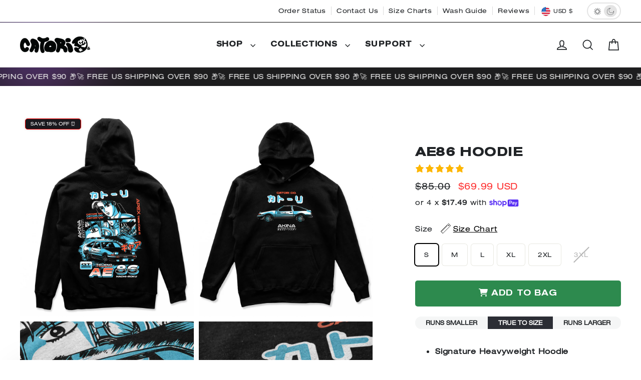

--- FILE ---
content_type: text/html; charset=utf-8
request_url: https://catoriclothing.com/products/ae86-anime-hoodie
body_size: 58835
content:
<!doctype html>
<html class="no-js" lang="en" dir="ltr">
<head>

<script>
window.KiwiSizing = window.KiwiSizing === undefined ? {} : window.KiwiSizing;
KiwiSizing.shop = "catori-clothing.myshopify.com";


KiwiSizing.data = {
  collections: "408948703463,186717012101,279974215838,406264643815,215087710366,237141590174",
  tags: "Hoodies,unitedstates",
  product: "5902804877470",
  vendor: "Catori Clothing",
  type: "anime",
  title: "AE86 Hoodie",
  images: ["\/\/catoriclothing.com\/cdn\/shop\/products\/ae86-anime-hoodie-back.jpg?v=1673434564","\/\/catoriclothing.com\/cdn\/shop\/products\/ae86-hoodie-front.jpg?v=1673434568","\/\/catoriclothing.com\/cdn\/shop\/products\/ae86-back-zoom2_9b8d01b7-f052-4cc1-b17e-e0f4f8737181.jpg?v=1673434571","\/\/catoriclothing.com\/cdn\/shop\/products\/ae86-front-zoom.jpg?v=1673434576","\/\/catoriclothing.com\/cdn\/shop\/products\/ae86-back-zoom.jpg?v=1673434581","\/\/catoriclothing.com\/cdn\/shop\/products\/ae86-anime-hoodie-front.jpg?v=1673434585","\/\/catoriclothing.com\/cdn\/shop\/products\/ae86-hoodie-anime-t-shirts-and-clothing-x-streetwear-323160.jpg?v=1673434589","\/\/catoriclothing.com\/cdn\/shop\/products\/ae86-hoodie-anime-t-shirts-and-clothing-x-streetwear-402406.jpg?v=1673434593"],
  options: [{"name":"Color","position":1,"values":["Black"]},{"name":"Size","position":2,"values":["S","M","L","XL","2XL","3XL"]}],
  variants: [{"id":36951443767454,"title":"Black \/ S","option1":"Black","option2":"S","option3":null,"sku":"CATHOODIEHV-HOODIE-BLCK-S","requires_shipping":true,"taxable":true,"featured_image":{"id":36782979416295,"product_id":5902804877470,"position":1,"created_at":"2022-02-07T02:38:35+11:00","updated_at":"2023-01-11T21:56:04+11:00","alt":"AE86 Hoodie at Catori Clothing | Graphic \u0026 Anime Tees, Hoodies \u0026 Sweatshirts ","width":2592,"height":3000,"src":"\/\/catoriclothing.com\/cdn\/shop\/products\/ae86-anime-hoodie-back.jpg?v=1673434564","variant_ids":[36951443767454,36951443832990,36951443898526,36951443931294,36951443964062,39830202220702]},"available":true,"name":"AE86 Hoodie - Black \/ S","public_title":"Black \/ S","options":["Black","S"],"price":6999,"weight":397,"compare_at_price":8500,"inventory_management":"shopify","barcode":null,"featured_media":{"alt":"AE86 Hoodie at Catori Clothing | Graphic \u0026 Anime Tees, Hoodies \u0026 Sweatshirts ","id":29338996343015,"position":1,"preview_image":{"aspect_ratio":0.864,"height":3000,"width":2592,"src":"\/\/catoriclothing.com\/cdn\/shop\/products\/ae86-anime-hoodie-back.jpg?v=1673434564"}},"requires_selling_plan":false,"selling_plan_allocations":[]},{"id":36951443832990,"title":"Black \/ M","option1":"Black","option2":"M","option3":null,"sku":"CATHOODIEHV-HOODIE-BLCK-M","requires_shipping":true,"taxable":true,"featured_image":{"id":36782979416295,"product_id":5902804877470,"position":1,"created_at":"2022-02-07T02:38:35+11:00","updated_at":"2023-01-11T21:56:04+11:00","alt":"AE86 Hoodie at Catori Clothing | Graphic \u0026 Anime Tees, Hoodies \u0026 Sweatshirts ","width":2592,"height":3000,"src":"\/\/catoriclothing.com\/cdn\/shop\/products\/ae86-anime-hoodie-back.jpg?v=1673434564","variant_ids":[36951443767454,36951443832990,36951443898526,36951443931294,36951443964062,39830202220702]},"available":true,"name":"AE86 Hoodie - Black \/ M","public_title":"Black \/ M","options":["Black","M"],"price":6999,"weight":454,"compare_at_price":8500,"inventory_management":"shopify","barcode":null,"featured_media":{"alt":"AE86 Hoodie at Catori Clothing | Graphic \u0026 Anime Tees, Hoodies \u0026 Sweatshirts ","id":29338996343015,"position":1,"preview_image":{"aspect_ratio":0.864,"height":3000,"width":2592,"src":"\/\/catoriclothing.com\/cdn\/shop\/products\/ae86-anime-hoodie-back.jpg?v=1673434564"}},"requires_selling_plan":false,"selling_plan_allocations":[]},{"id":36951443898526,"title":"Black \/ L","option1":"Black","option2":"L","option3":null,"sku":"CATHOODIEHV-HOODIE-BLCK-L","requires_shipping":true,"taxable":true,"featured_image":{"id":36782979416295,"product_id":5902804877470,"position":1,"created_at":"2022-02-07T02:38:35+11:00","updated_at":"2023-01-11T21:56:04+11:00","alt":"AE86 Hoodie at Catori Clothing | Graphic \u0026 Anime Tees, Hoodies \u0026 Sweatshirts ","width":2592,"height":3000,"src":"\/\/catoriclothing.com\/cdn\/shop\/products\/ae86-anime-hoodie-back.jpg?v=1673434564","variant_ids":[36951443767454,36951443832990,36951443898526,36951443931294,36951443964062,39830202220702]},"available":true,"name":"AE86 Hoodie - Black \/ L","public_title":"Black \/ L","options":["Black","L"],"price":6999,"weight":482,"compare_at_price":8500,"inventory_management":"shopify","barcode":"","featured_media":{"alt":"AE86 Hoodie at Catori Clothing | Graphic \u0026 Anime Tees, Hoodies \u0026 Sweatshirts ","id":29338996343015,"position":1,"preview_image":{"aspect_ratio":0.864,"height":3000,"width":2592,"src":"\/\/catoriclothing.com\/cdn\/shop\/products\/ae86-anime-hoodie-back.jpg?v=1673434564"}},"requires_selling_plan":false,"selling_plan_allocations":[]},{"id":36951443931294,"title":"Black \/ XL","option1":"Black","option2":"XL","option3":null,"sku":"CATHOODIEHV-HOODIE-BLCK-XL","requires_shipping":true,"taxable":true,"featured_image":{"id":36782979416295,"product_id":5902804877470,"position":1,"created_at":"2022-02-07T02:38:35+11:00","updated_at":"2023-01-11T21:56:04+11:00","alt":"AE86 Hoodie at Catori Clothing | Graphic \u0026 Anime Tees, Hoodies \u0026 Sweatshirts ","width":2592,"height":3000,"src":"\/\/catoriclothing.com\/cdn\/shop\/products\/ae86-anime-hoodie-back.jpg?v=1673434564","variant_ids":[36951443767454,36951443832990,36951443898526,36951443931294,36951443964062,39830202220702]},"available":true,"name":"AE86 Hoodie - Black \/ XL","public_title":"Black \/ XL","options":["Black","XL"],"price":6999,"weight":510,"compare_at_price":8500,"inventory_management":"shopify","barcode":null,"featured_media":{"alt":"AE86 Hoodie at Catori Clothing | Graphic \u0026 Anime Tees, Hoodies \u0026 Sweatshirts ","id":29338996343015,"position":1,"preview_image":{"aspect_ratio":0.864,"height":3000,"width":2592,"src":"\/\/catoriclothing.com\/cdn\/shop\/products\/ae86-anime-hoodie-back.jpg?v=1673434564"}},"requires_selling_plan":false,"selling_plan_allocations":[]},{"id":36951443964062,"title":"Black \/ 2XL","option1":"Black","option2":"2XL","option3":null,"sku":"CATHOODIEHV-HOODIE-BLCK-2XL","requires_shipping":true,"taxable":true,"featured_image":{"id":36782979416295,"product_id":5902804877470,"position":1,"created_at":"2022-02-07T02:38:35+11:00","updated_at":"2023-01-11T21:56:04+11:00","alt":"AE86 Hoodie at Catori Clothing | Graphic \u0026 Anime Tees, Hoodies \u0026 Sweatshirts ","width":2592,"height":3000,"src":"\/\/catoriclothing.com\/cdn\/shop\/products\/ae86-anime-hoodie-back.jpg?v=1673434564","variant_ids":[36951443767454,36951443832990,36951443898526,36951443931294,36951443964062,39830202220702]},"available":true,"name":"AE86 Hoodie - Black \/ 2XL","public_title":"Black \/ 2XL","options":["Black","2XL"],"price":6999,"weight":567,"compare_at_price":8500,"inventory_management":"shopify","barcode":null,"featured_media":{"alt":"AE86 Hoodie at Catori Clothing | Graphic \u0026 Anime Tees, Hoodies \u0026 Sweatshirts ","id":29338996343015,"position":1,"preview_image":{"aspect_ratio":0.864,"height":3000,"width":2592,"src":"\/\/catoriclothing.com\/cdn\/shop\/products\/ae86-anime-hoodie-back.jpg?v=1673434564"}},"requires_selling_plan":false,"selling_plan_allocations":[]},{"id":39830202220702,"title":"Black \/ 3XL","option1":"Black","option2":"3XL","option3":null,"sku":"CATHOODIEHV-HOODIE-BLCK-3XL","requires_shipping":true,"taxable":true,"featured_image":{"id":36782979416295,"product_id":5902804877470,"position":1,"created_at":"2022-02-07T02:38:35+11:00","updated_at":"2023-01-11T21:56:04+11:00","alt":"AE86 Hoodie at Catori Clothing | Graphic \u0026 Anime Tees, Hoodies \u0026 Sweatshirts ","width":2592,"height":3000,"src":"\/\/catoriclothing.com\/cdn\/shop\/products\/ae86-anime-hoodie-back.jpg?v=1673434564","variant_ids":[36951443767454,36951443832990,36951443898526,36951443931294,36951443964062,39830202220702]},"available":false,"name":"AE86 Hoodie - Black \/ 3XL","public_title":"Black \/ 3XL","options":["Black","3XL"],"price":6999,"weight":567,"compare_at_price":8500,"inventory_management":"shopify","barcode":"","featured_media":{"alt":"AE86 Hoodie at Catori Clothing | Graphic \u0026 Anime Tees, Hoodies \u0026 Sweatshirts ","id":29338996343015,"position":1,"preview_image":{"aspect_ratio":0.864,"height":3000,"width":2592,"src":"\/\/catoriclothing.com\/cdn\/shop\/products\/ae86-anime-hoodie-back.jpg?v=1673434564"}},"requires_selling_plan":false,"selling_plan_allocations":[]}],
};

</script>
  <meta charset="utf-8">
  <meta http-equiv="X-UA-Compatible" content="IE=edge">
  <meta name="viewport" content="width=device-width,initial-scale=1">
  <meta name="theme-color" content="#1d1d1e">
  <link rel="canonical" href="https://catoriclothing.com/products/ae86-anime-hoodie">
<link rel="preconnect" href="https://cdn.shopify.com" crossorigin>
<link rel="preconnect" href="https://fonts.shopifycdn.com" crossorigin>
<link rel="preconnect" href="https://ombqad.catoriclothing.com/" crossorigin>
<link rel="preconnect" href="https://connect.facebook.com" crossorigin>
<link rel="preconnect" href="https://static.klaviyo.com" crossorigin>

<link rel="dns-prefetch" href="https://static.hotjar.com" crossorigin>
<link rel="dns-prefetch" href="https://apicdn.juniphq.com" crossorigin>
<link rel="dns-prefetch" href="https://scripts.juniphq.com" crossorigin>
<link rel="dns-prefetch" href="https://www.googletagmanager.com" crossorigin>

<script async src="https://www.googletagmanager.com/gtag/js?id=AW-638046846"></script>
<script defer src="https://cdnjs.cloudflare.com/ajax/libs/font-awesome/6.5.1/js/all.min.js" integrity="sha512-GWzVrcGlo0TxTRvz9ttioyYJ+Wwk9Ck0G81D+eO63BaqHaJ3YZX9wuqjwgfcV/MrB2PhaVX9DkYVhbFpStnqpQ==" crossorigin="anonymous" referrerpolicy="no-referrer"></script><link rel="shortcut icon" href="//catoriclothing.com/cdn/shop/files/favicon-32x32_32x32.png?v=1621324064" type="image/png" /><title>AE86 Hoodie
&ndash; Catori Clothing
</title>
<meta name="description" content="Signature Heavyweight Hoodie 70% Ringspun Combed Cotton, 30% Polyester 10% Recycled Polyester comes from Plastic Bottles 10oz 340 gsm Printed in the USA Front Pocket &amp;amp; 5% Spandex Ribbed Cuffs / Waistband Drawstrings with Metal Eyelets Classic Fit. We recommend ordering one size up for a looser fit Art by Gusjafar"><meta property="og:site_name" content="Catori Clothing">
  <meta property="og:url" content="https://catoriclothing.com/products/ae86-anime-hoodie">
  <meta property="og:title" content="AE86 Hoodie">
  <meta property="og:type" content="product">
  <meta property="og:description" content="Signature Heavyweight Hoodie 70% Ringspun Combed Cotton, 30% Polyester 10% Recycled Polyester comes from Plastic Bottles 10oz 340 gsm Printed in the USA Front Pocket &amp;amp; 5% Spandex Ribbed Cuffs / Waistband Drawstrings with Metal Eyelets Classic Fit. We recommend ordering one size up for a looser fit Art by Gusjafar"><meta property="og:image" content="http://catoriclothing.com/cdn/shop/products/ae86-anime-hoodie-back_1200x1200.jpg?v=1673434564"><meta property="og:image" content="http://catoriclothing.com/cdn/shop/products/ae86-hoodie-front_1200x1200.jpg?v=1673434568"><meta property="og:image" content="http://catoriclothing.com/cdn/shop/products/ae86-back-zoom2_9b8d01b7-f052-4cc1-b17e-e0f4f8737181_1200x1200.jpg?v=1673434571">
  <meta property="og:image:secure_url" content="https://catoriclothing.com/cdn/shop/products/ae86-anime-hoodie-back_1200x1200.jpg?v=1673434564"><meta property="og:image:secure_url" content="https://catoriclothing.com/cdn/shop/products/ae86-hoodie-front_1200x1200.jpg?v=1673434568"><meta property="og:image:secure_url" content="https://catoriclothing.com/cdn/shop/products/ae86-back-zoom2_9b8d01b7-f052-4cc1-b17e-e0f4f8737181_1200x1200.jpg?v=1673434571">
  <meta name="twitter:site" content="@">
  <meta name="twitter:card" content="summary_large_image">
  <meta name="twitter:title" content="AE86 Hoodie">
  <meta name="twitter:description" content="Signature Heavyweight Hoodie 70% Ringspun Combed Cotton, 30% Polyester 10% Recycled Polyester comes from Plastic Bottles 10oz 340 gsm Printed in the USA Front Pocket &amp;amp; 5% Spandex Ribbed Cuffs / Waistband Drawstrings with Metal Eyelets Classic Fit. We recommend ordering one size up for a looser fit Art by Gusjafar">
<script>window.performance && window.performance.mark && window.performance.mark('shopify.content_for_header.start');</script><meta name="google-site-verification" content="8cT9yiTDLE5qHrL-zHYJ8pNhZ-efQXJQXak47Zf7_Gk">
<meta id="shopify-digital-wallet" name="shopify-digital-wallet" content="/31624921221/digital_wallets/dialog">
<meta name="shopify-checkout-api-token" content="b445a4cb17dc990eac82131fd474af16">
<meta id="in-context-paypal-metadata" data-shop-id="31624921221" data-venmo-supported="true" data-environment="production" data-locale="en_US" data-paypal-v4="true" data-currency="USD">
<link rel="alternate" hreflang="x-default" href="https://catoriclothing.com/products/ae86-anime-hoodie">
<link rel="alternate" hreflang="en" href="https://catoriclothing.com/products/ae86-anime-hoodie">
<link rel="alternate" hreflang="en-AU" href="https://catoriclothing.com/en-au/products/ae86-anime-hoodie">
<link rel="alternate" hreflang="en-CA" href="https://catoriclothing.com/en-ca/products/ae86-anime-hoodie">
<link rel="alternate" hreflang="en-NZ" href="https://catoriclothing.com/en-nz/products/ae86-anime-hoodie">
<link rel="alternate" hreflang="en-GB" href="https://catoriclothing.com/en-gb/products/ae86-anime-hoodie">
<link rel="alternate" hreflang="en-DE" href="https://catoriclothing.com/en-de/products/ae86-anime-hoodie">
<link rel="alternate" hreflang="en-TH" href="https://catoriclothing.com/en-th/products/ae86-anime-hoodie">
<link rel="alternate" hreflang="en-SG" href="https://catoriclothing.com/en-sg/products/ae86-anime-hoodie">
<link rel="alternate" type="application/json+oembed" href="https://catoriclothing.com/products/ae86-anime-hoodie.oembed">
<script async="async" src="/checkouts/internal/preloads.js?locale=en-US"></script>
<link rel="preconnect" href="https://shop.app" crossorigin="anonymous">
<script async="async" src="https://shop.app/checkouts/internal/preloads.js?locale=en-US&shop_id=31624921221" crossorigin="anonymous"></script>
<script id="apple-pay-shop-capabilities" type="application/json">{"shopId":31624921221,"countryCode":"US","currencyCode":"USD","merchantCapabilities":["supports3DS"],"merchantId":"gid:\/\/shopify\/Shop\/31624921221","merchantName":"Catori Clothing","requiredBillingContactFields":["postalAddress","email"],"requiredShippingContactFields":["postalAddress","email"],"shippingType":"shipping","supportedNetworks":["visa","masterCard","amex","discover","elo","jcb"],"total":{"type":"pending","label":"Catori Clothing","amount":"1.00"},"shopifyPaymentsEnabled":true,"supportsSubscriptions":true}</script>
<script id="shopify-features" type="application/json">{"accessToken":"b445a4cb17dc990eac82131fd474af16","betas":["rich-media-storefront-analytics"],"domain":"catoriclothing.com","predictiveSearch":true,"shopId":31624921221,"locale":"en"}</script>
<script>var Shopify = Shopify || {};
Shopify.shop = "catori-clothing.myshopify.com";
Shopify.locale = "en";
Shopify.currency = {"active":"USD","rate":"1.0"};
Shopify.country = "US";
Shopify.theme = {"name":"Copy of Dark Mode","id":139045667047,"schema_name":"Streamline","schema_version":"6.4.0","theme_store_id":872,"role":"main"};
Shopify.theme.handle = "null";
Shopify.theme.style = {"id":null,"handle":null};
Shopify.cdnHost = "catoriclothing.com/cdn";
Shopify.routes = Shopify.routes || {};
Shopify.routes.root = "/";</script>
<script type="module">!function(o){(o.Shopify=o.Shopify||{}).modules=!0}(window);</script>
<script>!function(o){function n(){var o=[];function n(){o.push(Array.prototype.slice.apply(arguments))}return n.q=o,n}var t=o.Shopify=o.Shopify||{};t.loadFeatures=n(),t.autoloadFeatures=n()}(window);</script>
<script>
  window.ShopifyPay = window.ShopifyPay || {};
  window.ShopifyPay.apiHost = "shop.app\/pay";
  window.ShopifyPay.redirectState = null;
</script>
<script id="shop-js-analytics" type="application/json">{"pageType":"product"}</script>
<script defer="defer" async type="module" src="//catoriclothing.com/cdn/shopifycloud/shop-js/modules/v2/client.init-shop-cart-sync_BT-GjEfc.en.esm.js"></script>
<script defer="defer" async type="module" src="//catoriclothing.com/cdn/shopifycloud/shop-js/modules/v2/chunk.common_D58fp_Oc.esm.js"></script>
<script defer="defer" async type="module" src="//catoriclothing.com/cdn/shopifycloud/shop-js/modules/v2/chunk.modal_xMitdFEc.esm.js"></script>
<script type="module">
  await import("//catoriclothing.com/cdn/shopifycloud/shop-js/modules/v2/client.init-shop-cart-sync_BT-GjEfc.en.esm.js");
await import("//catoriclothing.com/cdn/shopifycloud/shop-js/modules/v2/chunk.common_D58fp_Oc.esm.js");
await import("//catoriclothing.com/cdn/shopifycloud/shop-js/modules/v2/chunk.modal_xMitdFEc.esm.js");

  window.Shopify.SignInWithShop?.initShopCartSync?.({"fedCMEnabled":true,"windoidEnabled":true});

</script>
<script>
  window.Shopify = window.Shopify || {};
  if (!window.Shopify.featureAssets) window.Shopify.featureAssets = {};
  window.Shopify.featureAssets['shop-js'] = {"shop-cart-sync":["modules/v2/client.shop-cart-sync_DZOKe7Ll.en.esm.js","modules/v2/chunk.common_D58fp_Oc.esm.js","modules/v2/chunk.modal_xMitdFEc.esm.js"],"init-fed-cm":["modules/v2/client.init-fed-cm_B6oLuCjv.en.esm.js","modules/v2/chunk.common_D58fp_Oc.esm.js","modules/v2/chunk.modal_xMitdFEc.esm.js"],"shop-cash-offers":["modules/v2/client.shop-cash-offers_D2sdYoxE.en.esm.js","modules/v2/chunk.common_D58fp_Oc.esm.js","modules/v2/chunk.modal_xMitdFEc.esm.js"],"shop-login-button":["modules/v2/client.shop-login-button_QeVjl5Y3.en.esm.js","modules/v2/chunk.common_D58fp_Oc.esm.js","modules/v2/chunk.modal_xMitdFEc.esm.js"],"pay-button":["modules/v2/client.pay-button_DXTOsIq6.en.esm.js","modules/v2/chunk.common_D58fp_Oc.esm.js","modules/v2/chunk.modal_xMitdFEc.esm.js"],"shop-button":["modules/v2/client.shop-button_DQZHx9pm.en.esm.js","modules/v2/chunk.common_D58fp_Oc.esm.js","modules/v2/chunk.modal_xMitdFEc.esm.js"],"avatar":["modules/v2/client.avatar_BTnouDA3.en.esm.js"],"init-windoid":["modules/v2/client.init-windoid_CR1B-cfM.en.esm.js","modules/v2/chunk.common_D58fp_Oc.esm.js","modules/v2/chunk.modal_xMitdFEc.esm.js"],"init-shop-for-new-customer-accounts":["modules/v2/client.init-shop-for-new-customer-accounts_C_vY_xzh.en.esm.js","modules/v2/client.shop-login-button_QeVjl5Y3.en.esm.js","modules/v2/chunk.common_D58fp_Oc.esm.js","modules/v2/chunk.modal_xMitdFEc.esm.js"],"init-shop-email-lookup-coordinator":["modules/v2/client.init-shop-email-lookup-coordinator_BI7n9ZSv.en.esm.js","modules/v2/chunk.common_D58fp_Oc.esm.js","modules/v2/chunk.modal_xMitdFEc.esm.js"],"init-shop-cart-sync":["modules/v2/client.init-shop-cart-sync_BT-GjEfc.en.esm.js","modules/v2/chunk.common_D58fp_Oc.esm.js","modules/v2/chunk.modal_xMitdFEc.esm.js"],"shop-toast-manager":["modules/v2/client.shop-toast-manager_DiYdP3xc.en.esm.js","modules/v2/chunk.common_D58fp_Oc.esm.js","modules/v2/chunk.modal_xMitdFEc.esm.js"],"init-customer-accounts":["modules/v2/client.init-customer-accounts_D9ZNqS-Q.en.esm.js","modules/v2/client.shop-login-button_QeVjl5Y3.en.esm.js","modules/v2/chunk.common_D58fp_Oc.esm.js","modules/v2/chunk.modal_xMitdFEc.esm.js"],"init-customer-accounts-sign-up":["modules/v2/client.init-customer-accounts-sign-up_iGw4briv.en.esm.js","modules/v2/client.shop-login-button_QeVjl5Y3.en.esm.js","modules/v2/chunk.common_D58fp_Oc.esm.js","modules/v2/chunk.modal_xMitdFEc.esm.js"],"shop-follow-button":["modules/v2/client.shop-follow-button_CqMgW2wH.en.esm.js","modules/v2/chunk.common_D58fp_Oc.esm.js","modules/v2/chunk.modal_xMitdFEc.esm.js"],"checkout-modal":["modules/v2/client.checkout-modal_xHeaAweL.en.esm.js","modules/v2/chunk.common_D58fp_Oc.esm.js","modules/v2/chunk.modal_xMitdFEc.esm.js"],"shop-login":["modules/v2/client.shop-login_D91U-Q7h.en.esm.js","modules/v2/chunk.common_D58fp_Oc.esm.js","modules/v2/chunk.modal_xMitdFEc.esm.js"],"lead-capture":["modules/v2/client.lead-capture_BJmE1dJe.en.esm.js","modules/v2/chunk.common_D58fp_Oc.esm.js","modules/v2/chunk.modal_xMitdFEc.esm.js"],"payment-terms":["modules/v2/client.payment-terms_Ci9AEqFq.en.esm.js","modules/v2/chunk.common_D58fp_Oc.esm.js","modules/v2/chunk.modal_xMitdFEc.esm.js"]};
</script>
<script>(function() {
  var isLoaded = false;
  function asyncLoad() {
    if (isLoaded) return;
    isLoaded = true;
    var urls = ["https:\/\/scripts.juniphq.com\/v1\/junip_shopify.js?shop=catori-clothing.myshopify.com","https:\/\/app.kiwisizing.com\/web\/js\/dist\/kiwiSizing\/plugin\/SizingPlugin.prod.js?v=330\u0026shop=catori-clothing.myshopify.com","\/\/cdn.shopify.com\/proxy\/d0f6a764eb5e020b3728e0e1bdccd1867f0b92e37f066f55acef24ae2888c51b\/bingshoppingtool-t2app-prod.trafficmanager.net\/uet\/tracking_script?shop=catori-clothing.myshopify.com\u0026sp-cache-control=cHVibGljLCBtYXgtYWdlPTkwMA","\/\/cdn.shopify.com\/proxy\/03291a1578954a4dde36899bdfb8025716444718cf5e0b0dfcc2c0e8f3608419\/bingshoppingtool-t2app-prod.trafficmanager.net\/api\/ShopifyMT\/v1\/uet\/tracking_script?shop=catori-clothing.myshopify.com\u0026sp-cache-control=cHVibGljLCBtYXgtYWdlPTkwMA","https:\/\/sdk.postscript.io\/sdk-script-loader.bundle.js?shopId=18223\u0026shop=catori-clothing.myshopify.com"];
    for (var i = 0; i < urls.length; i++) {
      var s = document.createElement('script');
      s.type = 'text/javascript';
      s.async = true;
      s.src = urls[i];
      var x = document.getElementsByTagName('script')[0];
      x.parentNode.insertBefore(s, x);
    }
  };
  if(window.attachEvent) {
    window.attachEvent('onload', asyncLoad);
  } else {
    window.addEventListener('load', asyncLoad, false);
  }
})();</script>
<script id="__st">var __st={"a":31624921221,"offset":39600,"reqid":"34d7a495-492f-4f2f-b2ae-ee22202e4862-1769174936","pageurl":"catoriclothing.com\/products\/ae86-anime-hoodie","u":"3280a84760fd","p":"product","rtyp":"product","rid":5902804877470};</script>
<script>window.ShopifyPaypalV4VisibilityTracking = true;</script>
<script id="captcha-bootstrap">!function(){'use strict';const t='contact',e='account',n='new_comment',o=[[t,t],['blogs',n],['comments',n],[t,'customer']],c=[[e,'customer_login'],[e,'guest_login'],[e,'recover_customer_password'],[e,'create_customer']],r=t=>t.map((([t,e])=>`form[action*='/${t}']:not([data-nocaptcha='true']) input[name='form_type'][value='${e}']`)).join(','),a=t=>()=>t?[...document.querySelectorAll(t)].map((t=>t.form)):[];function s(){const t=[...o],e=r(t);return a(e)}const i='password',u='form_key',d=['recaptcha-v3-token','g-recaptcha-response','h-captcha-response',i],f=()=>{try{return window.sessionStorage}catch{return}},m='__shopify_v',_=t=>t.elements[u];function p(t,e,n=!1){try{const o=window.sessionStorage,c=JSON.parse(o.getItem(e)),{data:r}=function(t){const{data:e,action:n}=t;return t[m]||n?{data:e,action:n}:{data:t,action:n}}(c);for(const[e,n]of Object.entries(r))t.elements[e]&&(t.elements[e].value=n);n&&o.removeItem(e)}catch(o){console.error('form repopulation failed',{error:o})}}const l='form_type',E='cptcha';function T(t){t.dataset[E]=!0}const w=window,h=w.document,L='Shopify',v='ce_forms',y='captcha';let A=!1;((t,e)=>{const n=(g='f06e6c50-85a8-45c8-87d0-21a2b65856fe',I='https://cdn.shopify.com/shopifycloud/storefront-forms-hcaptcha/ce_storefront_forms_captcha_hcaptcha.v1.5.2.iife.js',D={infoText:'Protected by hCaptcha',privacyText:'Privacy',termsText:'Terms'},(t,e,n)=>{const o=w[L][v],c=o.bindForm;if(c)return c(t,g,e,D).then(n);var r;o.q.push([[t,g,e,D],n]),r=I,A||(h.body.append(Object.assign(h.createElement('script'),{id:'captcha-provider',async:!0,src:r})),A=!0)});var g,I,D;w[L]=w[L]||{},w[L][v]=w[L][v]||{},w[L][v].q=[],w[L][y]=w[L][y]||{},w[L][y].protect=function(t,e){n(t,void 0,e),T(t)},Object.freeze(w[L][y]),function(t,e,n,w,h,L){const[v,y,A,g]=function(t,e,n){const i=e?o:[],u=t?c:[],d=[...i,...u],f=r(d),m=r(i),_=r(d.filter((([t,e])=>n.includes(e))));return[a(f),a(m),a(_),s()]}(w,h,L),I=t=>{const e=t.target;return e instanceof HTMLFormElement?e:e&&e.form},D=t=>v().includes(t);t.addEventListener('submit',(t=>{const e=I(t);if(!e)return;const n=D(e)&&!e.dataset.hcaptchaBound&&!e.dataset.recaptchaBound,o=_(e),c=g().includes(e)&&(!o||!o.value);(n||c)&&t.preventDefault(),c&&!n&&(function(t){try{if(!f())return;!function(t){const e=f();if(!e)return;const n=_(t);if(!n)return;const o=n.value;o&&e.removeItem(o)}(t);const e=Array.from(Array(32),(()=>Math.random().toString(36)[2])).join('');!function(t,e){_(t)||t.append(Object.assign(document.createElement('input'),{type:'hidden',name:u})),t.elements[u].value=e}(t,e),function(t,e){const n=f();if(!n)return;const o=[...t.querySelectorAll(`input[type='${i}']`)].map((({name:t})=>t)),c=[...d,...o],r={};for(const[a,s]of new FormData(t).entries())c.includes(a)||(r[a]=s);n.setItem(e,JSON.stringify({[m]:1,action:t.action,data:r}))}(t,e)}catch(e){console.error('failed to persist form',e)}}(e),e.submit())}));const S=(t,e)=>{t&&!t.dataset[E]&&(n(t,e.some((e=>e===t))),T(t))};for(const o of['focusin','change'])t.addEventListener(o,(t=>{const e=I(t);D(e)&&S(e,y())}));const B=e.get('form_key'),M=e.get(l),P=B&&M;t.addEventListener('DOMContentLoaded',(()=>{const t=y();if(P)for(const e of t)e.elements[l].value===M&&p(e,B);[...new Set([...A(),...v().filter((t=>'true'===t.dataset.shopifyCaptcha))])].forEach((e=>S(e,t)))}))}(h,new URLSearchParams(w.location.search),n,t,e,['guest_login'])})(!0,!0)}();</script>
<script integrity="sha256-4kQ18oKyAcykRKYeNunJcIwy7WH5gtpwJnB7kiuLZ1E=" data-source-attribution="shopify.loadfeatures" defer="defer" src="//catoriclothing.com/cdn/shopifycloud/storefront/assets/storefront/load_feature-a0a9edcb.js" crossorigin="anonymous"></script>
<script crossorigin="anonymous" defer="defer" src="//catoriclothing.com/cdn/shopifycloud/storefront/assets/shopify_pay/storefront-65b4c6d7.js?v=20250812"></script>
<script data-source-attribution="shopify.dynamic_checkout.dynamic.init">var Shopify=Shopify||{};Shopify.PaymentButton=Shopify.PaymentButton||{isStorefrontPortableWallets:!0,init:function(){window.Shopify.PaymentButton.init=function(){};var t=document.createElement("script");t.src="https://catoriclothing.com/cdn/shopifycloud/portable-wallets/latest/portable-wallets.en.js",t.type="module",document.head.appendChild(t)}};
</script>
<script data-source-attribution="shopify.dynamic_checkout.buyer_consent">
  function portableWalletsHideBuyerConsent(e){var t=document.getElementById("shopify-buyer-consent"),n=document.getElementById("shopify-subscription-policy-button");t&&n&&(t.classList.add("hidden"),t.setAttribute("aria-hidden","true"),n.removeEventListener("click",e))}function portableWalletsShowBuyerConsent(e){var t=document.getElementById("shopify-buyer-consent"),n=document.getElementById("shopify-subscription-policy-button");t&&n&&(t.classList.remove("hidden"),t.removeAttribute("aria-hidden"),n.addEventListener("click",e))}window.Shopify?.PaymentButton&&(window.Shopify.PaymentButton.hideBuyerConsent=portableWalletsHideBuyerConsent,window.Shopify.PaymentButton.showBuyerConsent=portableWalletsShowBuyerConsent);
</script>
<script data-source-attribution="shopify.dynamic_checkout.cart.bootstrap">document.addEventListener("DOMContentLoaded",(function(){function t(){return document.querySelector("shopify-accelerated-checkout-cart, shopify-accelerated-checkout")}if(t())Shopify.PaymentButton.init();else{new MutationObserver((function(e,n){t()&&(Shopify.PaymentButton.init(),n.disconnect())})).observe(document.body,{childList:!0,subtree:!0})}}));
</script>
<script id='scb4127' type='text/javascript' async='' src='https://catoriclothing.com/cdn/shopifycloud/privacy-banner/storefront-banner.js'></script><link id="shopify-accelerated-checkout-styles" rel="stylesheet" media="screen" href="https://catoriclothing.com/cdn/shopifycloud/portable-wallets/latest/accelerated-checkout-backwards-compat.css" crossorigin="anonymous">
<style id="shopify-accelerated-checkout-cart">
        #shopify-buyer-consent {
  margin-top: 1em;
  display: inline-block;
  width: 100%;
}

#shopify-buyer-consent.hidden {
  display: none;
}

#shopify-subscription-policy-button {
  background: none;
  border: none;
  padding: 0;
  text-decoration: underline;
  font-size: inherit;
  cursor: pointer;
}

#shopify-subscription-policy-button::before {
  box-shadow: none;
}

      </style>

<script>window.performance && window.performance.mark && window.performance.mark('shopify.content_for_header.end');</script>

  <script>
    var theme = {
      stylesheet: "//catoriclothing.com/cdn/shop/t/87/assets/theme.css?v=3601727579912321201725645590",
      template: "product",
      routes: {
        home: "/",
        cart: "/cart.js",
        cartPage: "/cart",
        cartAdd: "/cart/add.js",
        cartChange: "/cart/change.js",
        predictiveSearch: "/search/suggest"
      },
      strings: {
        addToCart: "Add to cart",
        soldOut: "Sold Out",
        unavailable: "Unavailable",
        regularPrice: "Regular price",
        salePrice: "Sale price",
        inStockLabel: "In stock, ready to ship",
        oneStockLabel: "Low stock - [count] item left",
        otherStockLabel: "Low stock - [count] items left",
        willNotShipUntil: "Ready to ship [date]",
        willBeInStockAfter: "Back in stock [date]",
        waitingForStock: "Inventory on the way",
        cartItems: "[count] items",
        cartConfirmDelete: "Are you sure you want to remove this item?",
        cartTermsConfirmation: "You must agree with the terms and conditions of sales to check out",
        maxQuantity: "You can only have [quantity] of [title] in your cart."
      },
      settings: {
        cartType: "drawer",
        isCustomerTemplate: false,
        moneyFormat: "${{amount}}",
        quickView: false,
        hoverProductGrid: true,
        themeName: 'new begginings',
        themeVersion: "6.5.1",
        predictiveSearchType: "product",
      }
    };

    document.documentElement.className = document.documentElement.className.replace('no-js', 'js');

      window.dataLayer = window.dataLayer || [];
  function gtag(){dataLayer.push(arguments);}
  gtag('js', new Date());

  gtag('config', 'AW-638046846');
  
    (function(h,o,t,j,a,r){
        h.hj=h.hj||function(){(h.hj.q=h.hj.q||[]).push(arguments)};
        h._hjSettings={hjid:1965447,hjsv:6};
        a=o.getElementsByTagName('head')[0];
        r=o.createElement('script');r.async=1;
        r.src=t+h._hjSettings.hjid+j+h._hjSettings.hjsv;
        a.appendChild(r);
    })(window,document,'https://static.hotjar.com/c/hotjar-','.js?sv=');


  </script><style data-shopify>@font-face {
  font-family: "catori-head";
  src: url('//catoriclothing.com/cdn/shop/files/cat-head-3.woff2?v=4415866659111136722') format("woff2"),
       url('//catoriclothing.com/cdn/shop/files/cat-head-3.woff?v=4856922170305857567') format("woff");
}

  @font-face {
  font-family: "catori-body";
  src: url('//catoriclothing.com/cdn/shop/files/cat-body.woff2?v=12127044233459079031') format("woff2"),
       url('//catoriclothing.com/cdn/shop/files/cat-body.woff?v=17189821915001896240') format("woff");
}
  
  :root {
    --typeHeaderPrimary:'catori-head';
    --typeHeaderFallback: sans-serif;
    --typeHeaderSize: 24px;
    --typeHeaderStyle: normal;
    --typeHeaderWeight: 800;
    --typeHeaderLineHeight: 1.2;
    --typeHeaderSpacing: 0.025em;

    --typeBasePrimary:'catori-body';
    --typeBaseFallback:monospace;
    --typeBaseSize: 15px;
    --typeBaseWeight: 400;
    --typeBaseStyle: normal;
    --typeBaseSpacing: 0.05em;
    --typeBaseLineHeight: 32px;

    
      --buttonRadius: 5px;
    

    --iconWeight: 4px;
    --iconLinecaps: miter;
  }

  

  .hero {
    background-image: linear-gradient(100deg, #dde5df 40%, #ffffff 63%, #dde5df 79%);
  }

  .placeholder-content,
  .image-wrap,
  .skrim__link,
  .pswp__img--placeholder {
    background-image: linear-gradient(100deg, rgba(0,0,0,0) 40%, rgba(0, 0, 0, 0.0) 63%, rgba(0,0,0,0) 79%);
  }</style><style>
  @font-face {
  font-family: Syne;
  font-weight: 800;
  font-style: normal;
  font-display: swap;
  src: url("//catoriclothing.com/cdn/fonts/syne/syne_n8.49bf155ca6064781c5b84cd1f9fc4bebf5ee7552.woff2") format("woff2"),
       url("//catoriclothing.com/cdn/fonts/syne/syne_n8.3057e548885d283ffe1fea40ba9872191e0da5b1.woff") format("woff");
}

  @font-face {
  font-family: "Roboto Mono";
  font-weight: 400;
  font-style: normal;
  font-display: swap;
  src: url("//catoriclothing.com/cdn/fonts/roboto_mono/robotomono_n4.9d1649e14a644ef48a2262609c784a79a5c2c87d.woff2") format("woff2"),
       url("//catoriclothing.com/cdn/fonts/roboto_mono/robotomono_n4.1f5c294b54ad5b669e758778fae486a733405684.woff") format("woff");
}


  @font-face {
  font-family: "Roboto Mono";
  font-weight: 700;
  font-style: normal;
  font-display: swap;
  src: url("//catoriclothing.com/cdn/fonts/roboto_mono/robotomono_n7.94ea13a641f607be3d334ec356dbe9710b93cb18.woff2") format("woff2"),
       url("//catoriclothing.com/cdn/fonts/roboto_mono/robotomono_n7.4bd578ed36c8af9f034d1aa383e35172620e6500.woff") format("woff");
}

  @font-face {
  font-family: "Roboto Mono";
  font-weight: 400;
  font-style: italic;
  font-display: swap;
  src: url("//catoriclothing.com/cdn/fonts/roboto_mono/robotomono_i4.a25644e8b45c7298fd88b9667c242570c38bd16b.woff2") format("woff2"),
       url("//catoriclothing.com/cdn/fonts/roboto_mono/robotomono_i4.32d315c9534af1c57f14ef0f7fed2771f356b3d5.woff") format("woff");
}

  @font-face {
  font-family: "Roboto Mono";
  font-weight: 700;
  font-style: italic;
  font-display: swap;
  src: url("//catoriclothing.com/cdn/fonts/roboto_mono/robotomono_i7.c7af3ae56ec5850cf036474739742dd23e5f17b8.woff2") format("woff2"),
       url("//catoriclothing.com/cdn/fonts/roboto_mono/robotomono_i7.13669ac9ea460234c8180f48b23ac09ecd4fb4a3.woff") format("woff");
}


  body,
  input,
  textarea,
  button,
  select {
    -webkit-font-smoothing: antialiased;
    -webkit-text-size-adjust: 100%;
    text-rendering: optimizeSpeed;
    font-family: var(--typeBasePrimary), var(--typeBaseFallback);
    font-size: calc(var(--typeBaseSize) * 0.85);
    font-weight: var(--typeBaseWeight);
    font-style: var(--typeBaseStyle);
    letter-spacing: var(--typeBaseSpacing);
    line-height: var(--typeBaseLineHeight);
  }

  @media only screen and (min-width: 769px) {
    body,
    input,
    textarea,
    button,
    select {
      font-size: var(--typeBaseSize);
    }
  }

  .page-container,
  .overscroll-loader {
    display: none;
  }

  h1, .h1,
  h3, .h3,
  h4, .h4,
  h5, .h5,
  h6, .h6,
  .section-header__title {
    font-family: var(--typeHeaderPrimary), var(--typeHeaderFallback);
    font-weight: var(--typeHeaderWeight);
    font-style: normal;
    letter-spacing: var(--typeHeaderSpacing);
    line-height: var(--typeHeaderLineHeight);
    word-break: break-word;

    
      text-transform: uppercase;
    
  }

  h2, .h2 {
    font-family: var(--typeBasePrimary), var(--typeBaseFallback);
    font-weight: var(--typeBaseWeight);
    letter-spacing: var(--typeBaseSpacing);
    line-height: var(--typeBaseLineHeight);
  }

  
  @keyframes pulse-fade {
    0% {
      opacity: 0;
    }
    50% {
      opacity: 1;
    }
    100% {
      opacity: 0;
    }
  }

  .splash-screen {
    box-sizing: border-box;
    display: flex;
    position: fixed;
    left: 0;
    top: 0;
    right: 0;
    bottom: 0;
    align-items: center;
    justify-content: center;
    z-index: 10001;
    background-color: #ffffff;
  }

  .splash-screen__loader {
    max-width: 110px;
  }

  @media only screen and (min-width: 769px) {
    .splash-screen__loader {
      max-width: 200px;
    }
  }

  .splash-screen img {
    display: block;
    max-width: 100%;
    border: 0 none;
    height: auto;
    animation: pulse-fade 0.4s infinite linear;
  }

  .loader-text {
    letter-spacing: 0.2em;
    font-size: 1.5em;
    text-transform: uppercase;
    animation: pulse-fade 0.4s infinite linear;
  }

  .loader-logo {
    display: none;
    position: fixed;
    left: 0;
    top: 0;
    right: 0;
    bottom: 0;
    align-items: center;
    justify-content: center;
    background-color: #ffffff;
    z-index: 6000;
  }

  .loader-logo__img {
    display: block;
  }

  .transition-body {
    opacity: 0;
  }

  .btn--loading span:after {
    content: "Loading";
  }
</style>
<link href="//catoriclothing.com/cdn/shop/t/87/assets/theme.css?v=3601727579912321201725645590" rel="stylesheet" type="text/css" media="all" />
<link rel="stylesheet" href="//catoriclothing.com/cdn/shop/t/87/assets/country-flags.css"><script src="//catoriclothing.com/cdn/shop/t/87/assets/vendor-v6.js" defer="defer"></script>
  <script src="//catoriclothing.com/cdn/shop/t/87/assets/theme.min.js?v=30991502080743494851725641608" defer="defer"></script><!-- Google Tag Manager -->
<script>(function(w,d,s,l,i){w[l]=w[l]||[];w[l].push({'gtm.start':
new Date().getTime(),event:'gtm.js'});var f=d.getElementsByTagName(s)[0],
j=d.createElement(s),dl=l!='dataLayer'?'&l='+l:'';j.async=true;j.src=
'https://www.googletagmanager.com/gtm.js?id='+i+dl;f.parentNode.insertBefore(j,f);
})(window,document,'script','dataLayer','GTM-PPL7H5M');</script>
<!-- End Google Tag Manager -->
  <script>(function(w,d,t,r,u){var f,n,i;w[u]=w[u]||[],f=function(){var o={ti:"187023084", tm:"shpfy_ui"};o.q=w[u],w[u]=new UET(o),w[u].push("pageLoad")},n=d.createElement(t),n.src=r,n.async=1,n.onload=n.onreadystatechange=function(){var s=this.readyState;s&&s!=="loaded"&&s!=="complete"||(f(),n.onload=n.onreadystatechange=null)},i=d.getElementsByTagName(t)[0],i.parentNode.insertBefore(n,i)})(window,document,"script","//bat.bing.com/bat.js","uetq");</script>

      

  <script>
!function(t,e,i){if(!t.thoughtmetric){t.thoughtmetricQueue=t.thoughtmetricQueue||[],t.thoughtmetric=t.thoughtmetric||function(){t.thoughtmetricQueue.push(arguments)};var u=e.createElement("script");u.async=!0,u.src="https://ombqad.catoriclothing.com/tmpixel.min.js";var h=e.getElementsByTagName("script")[0];h.parentNode.insertBefore(u,h)}}(window,document); thoughtmetric("init","ID-392710aa826c7df8"); thoughtmetric("proxy","ombqad.catoriclothing.com"); thoughtmetric("pageview");
</script>

<!-- BEGIN app block: shopify://apps/klaviyo-email-marketing-sms/blocks/klaviyo-onsite-embed/2632fe16-c075-4321-a88b-50b567f42507 -->












  <script async src="https://static.klaviyo.com/onsite/js/JN3R8F/klaviyo.js?company_id=JN3R8F"></script>
  <script>!function(){if(!window.klaviyo){window._klOnsite=window._klOnsite||[];try{window.klaviyo=new Proxy({},{get:function(n,i){return"push"===i?function(){var n;(n=window._klOnsite).push.apply(n,arguments)}:function(){for(var n=arguments.length,o=new Array(n),w=0;w<n;w++)o[w]=arguments[w];var t="function"==typeof o[o.length-1]?o.pop():void 0,e=new Promise((function(n){window._klOnsite.push([i].concat(o,[function(i){t&&t(i),n(i)}]))}));return e}}})}catch(n){window.klaviyo=window.klaviyo||[],window.klaviyo.push=function(){var n;(n=window._klOnsite).push.apply(n,arguments)}}}}();</script>

  
    <script id="viewed_product">
      if (item == null) {
        var _learnq = _learnq || [];

        var MetafieldReviews = null
        var MetafieldYotpoRating = null
        var MetafieldYotpoCount = null
        var MetafieldLooxRating = null
        var MetafieldLooxCount = null
        var okendoProduct = null
        var okendoProductReviewCount = null
        var okendoProductReviewAverageValue = null
        try {
          // The following fields are used for Customer Hub recently viewed in order to add reviews.
          // This information is not part of __kla_viewed. Instead, it is part of __kla_viewed_reviewed_items
          MetafieldReviews = {"rating":{"scale_min":"1.0","scale_max":"5.0","value":"4.94"},"rating_count":18};
          MetafieldYotpoRating = null
          MetafieldYotpoCount = null
          MetafieldLooxRating = null
          MetafieldLooxCount = null

          okendoProduct = {"reviewCount":6,"reviewAverageValue":"5.0"}
          // If the okendo metafield is not legacy, it will error, which then requires the new json formatted data
          if (okendoProduct && 'error' in okendoProduct) {
            okendoProduct = null
          }
          okendoProductReviewCount = okendoProduct ? okendoProduct.reviewCount : null
          okendoProductReviewAverageValue = okendoProduct ? okendoProduct.reviewAverageValue : null
        } catch (error) {
          console.error('Error in Klaviyo onsite reviews tracking:', error);
        }

        var item = {
          Name: "AE86 Hoodie",
          ProductID: 5902804877470,
          Categories: ["AE86 MERCH","all","Anime","Catori’s Top Picks for August!","Shop","Streetwear Hoodies \u0026 Graphic Hoodies"],
          ImageURL: "https://catoriclothing.com/cdn/shop/products/ae86-anime-hoodie-back_grande.jpg?v=1673434564",
          URL: "https://catoriclothing.com/products/ae86-anime-hoodie",
          Brand: "Catori Clothing",
          Price: "$69.99",
          Value: "69.99",
          CompareAtPrice: "$85.00"
        };
        _learnq.push(['track', 'Viewed Product', item]);
        _learnq.push(['trackViewedItem', {
          Title: item.Name,
          ItemId: item.ProductID,
          Categories: item.Categories,
          ImageUrl: item.ImageURL,
          Url: item.URL,
          Metadata: {
            Brand: item.Brand,
            Price: item.Price,
            Value: item.Value,
            CompareAtPrice: item.CompareAtPrice
          },
          metafields:{
            reviews: MetafieldReviews,
            yotpo:{
              rating: MetafieldYotpoRating,
              count: MetafieldYotpoCount,
            },
            loox:{
              rating: MetafieldLooxRating,
              count: MetafieldLooxCount,
            },
            okendo: {
              rating: okendoProductReviewAverageValue,
              count: okendoProductReviewCount,
            }
          }
        }]);
      }
    </script>
  




  <script>
    window.klaviyoReviewsProductDesignMode = false
  </script>







<!-- END app block --><!-- BEGIN app block: shopify://apps/thoughtmetric/blocks/tm/5a9f9e10-3a9f-41b1-8250-d2eab3bd19a4 --><script>
  !function(t,e,i){if(!t.thoughtmetric){t.thoughtmetricQueue=t.thoughtmetricQueue||[],t.thoughtmetric=t.thoughtmetric||function(){t.thoughtmetricQueue.push(arguments)};var u=e.createElement("script");u.async=!0,u.src="/apps/data/init.js";var h=e.getElementsByTagName("script")[0];h.parentNode.insertBefore(u,h)}}(window,document);
  thoughtmetric("init","ID-392710aa826c7df8");  thoughtmetric("proxy","shopify"); thoughtmetric("pageview");
</script>



<!-- END app block --><!-- BEGIN app block: shopify://apps/tolstoy-shoppable-video-quiz/blocks/widget-block/06fa8282-42ff-403e-b67c-1936776aed11 -->




                























<script
  type="module"
  async
  src="https://widget.gotolstoy.com/we/widget.js"
  data-shop=catori-clothing.myshopify.com
  data-app-key=076560d3-40aa-468c-8e3c-ee0b2e97bf09
  data-should-use-cache=true
  data-cache-version=""
  data-product-gallery-projects="[]"
  data-collection-gallery-projects="[]"
  data-product-id=5902804877470
  data-template-name="product"
  data-ot-ignore
>
</script>
<script
  type="text/javascript"
  nomodule
  async
  src="https://widget.gotolstoy.com/widget/widget.js"
  data-shop=catori-clothing.myshopify.com
  data-app-key=076560d3-40aa-468c-8e3c-ee0b2e97bf09
  data-should-use-cache=true
  data-cache-version=""
  data-product-gallery-projects="[]"
  data-collection-gallery-projects="[]"
  data-product-id=5902804877470
  data-collection-id=""
  data-template-name="product"
  data-ot-ignore
></script>
<script
  type="module"
  async
  src="https://play.gotolstoy.com/widget-v2/widget.js"
  id="tolstoy-widget-script"
  data-shop=catori-clothing.myshopify.com
  data-app-key=076560d3-40aa-468c-8e3c-ee0b2e97bf09
  data-should-use-cache=true
  data-cache-version=""
  data-product-gallery-projects="[]"
  data-collection-gallery-projects="[]"
  data-product-id=5902804877470
  data-collection-id=""
  data-shop-assistant-enabled="false"
  data-search-bar-widget-enabled="false"
  data-template-name="product"
  data-customer-id=""
  data-ot-ignore
></script>
<script>
  window.tolstoyCurrencySymbol = '$';
  window.tolstoyMoneyFormat = '${{amount}}';
</script>
<script>
  window.tolstoyDebug = {
    enable: () => {
      fetch('/cart/update.js', {
        method: 'POST',
        headers: { 'Content-Type': 'application/json' },
        body: JSON.stringify({ attributes: { TolstoyDebugEnabled: 'true' } })
      })
      .then(response => response.json())
      .then(() => window.location.reload());
    },
    disable: () => {
      fetch('/cart/update.js', {
        method: 'POST',
        headers: { 'Content-Type': 'application/json' },
        body: JSON.stringify({ attributes: { TolstoyDebugEnabled: null } })
      })
      .then(response => response.json())
      .then(() => window.location.reload())
    },
    status: async () => {
      const response = await fetch('/cart.js');
      const json = await response.json();
      console.log(json.attributes);
    }
  }
</script>

<!-- END app block --><link href="https://monorail-edge.shopifysvc.com" rel="dns-prefetch">
<script>(function(){if ("sendBeacon" in navigator && "performance" in window) {try {var session_token_from_headers = performance.getEntriesByType('navigation')[0].serverTiming.find(x => x.name == '_s').description;} catch {var session_token_from_headers = undefined;}var session_cookie_matches = document.cookie.match(/_shopify_s=([^;]*)/);var session_token_from_cookie = session_cookie_matches && session_cookie_matches.length === 2 ? session_cookie_matches[1] : "";var session_token = session_token_from_headers || session_token_from_cookie || "";function handle_abandonment_event(e) {var entries = performance.getEntries().filter(function(entry) {return /monorail-edge.shopifysvc.com/.test(entry.name);});if (!window.abandonment_tracked && entries.length === 0) {window.abandonment_tracked = true;var currentMs = Date.now();var navigation_start = performance.timing.navigationStart;var payload = {shop_id: 31624921221,url: window.location.href,navigation_start,duration: currentMs - navigation_start,session_token,page_type: "product"};window.navigator.sendBeacon("https://monorail-edge.shopifysvc.com/v1/produce", JSON.stringify({schema_id: "online_store_buyer_site_abandonment/1.1",payload: payload,metadata: {event_created_at_ms: currentMs,event_sent_at_ms: currentMs}}));}}window.addEventListener('pagehide', handle_abandonment_event);}}());</script>
<script id="web-pixels-manager-setup">(function e(e,d,r,n,o){if(void 0===o&&(o={}),!Boolean(null===(a=null===(i=window.Shopify)||void 0===i?void 0:i.analytics)||void 0===a?void 0:a.replayQueue)){var i,a;window.Shopify=window.Shopify||{};var t=window.Shopify;t.analytics=t.analytics||{};var s=t.analytics;s.replayQueue=[],s.publish=function(e,d,r){return s.replayQueue.push([e,d,r]),!0};try{self.performance.mark("wpm:start")}catch(e){}var l=function(){var e={modern:/Edge?\/(1{2}[4-9]|1[2-9]\d|[2-9]\d{2}|\d{4,})\.\d+(\.\d+|)|Firefox\/(1{2}[4-9]|1[2-9]\d|[2-9]\d{2}|\d{4,})\.\d+(\.\d+|)|Chrom(ium|e)\/(9{2}|\d{3,})\.\d+(\.\d+|)|(Maci|X1{2}).+ Version\/(15\.\d+|(1[6-9]|[2-9]\d|\d{3,})\.\d+)([,.]\d+|)( \(\w+\)|)( Mobile\/\w+|) Safari\/|Chrome.+OPR\/(9{2}|\d{3,})\.\d+\.\d+|(CPU[ +]OS|iPhone[ +]OS|CPU[ +]iPhone|CPU IPhone OS|CPU iPad OS)[ +]+(15[._]\d+|(1[6-9]|[2-9]\d|\d{3,})[._]\d+)([._]\d+|)|Android:?[ /-](13[3-9]|1[4-9]\d|[2-9]\d{2}|\d{4,})(\.\d+|)(\.\d+|)|Android.+Firefox\/(13[5-9]|1[4-9]\d|[2-9]\d{2}|\d{4,})\.\d+(\.\d+|)|Android.+Chrom(ium|e)\/(13[3-9]|1[4-9]\d|[2-9]\d{2}|\d{4,})\.\d+(\.\d+|)|SamsungBrowser\/([2-9]\d|\d{3,})\.\d+/,legacy:/Edge?\/(1[6-9]|[2-9]\d|\d{3,})\.\d+(\.\d+|)|Firefox\/(5[4-9]|[6-9]\d|\d{3,})\.\d+(\.\d+|)|Chrom(ium|e)\/(5[1-9]|[6-9]\d|\d{3,})\.\d+(\.\d+|)([\d.]+$|.*Safari\/(?![\d.]+ Edge\/[\d.]+$))|(Maci|X1{2}).+ Version\/(10\.\d+|(1[1-9]|[2-9]\d|\d{3,})\.\d+)([,.]\d+|)( \(\w+\)|)( Mobile\/\w+|) Safari\/|Chrome.+OPR\/(3[89]|[4-9]\d|\d{3,})\.\d+\.\d+|(CPU[ +]OS|iPhone[ +]OS|CPU[ +]iPhone|CPU IPhone OS|CPU iPad OS)[ +]+(10[._]\d+|(1[1-9]|[2-9]\d|\d{3,})[._]\d+)([._]\d+|)|Android:?[ /-](13[3-9]|1[4-9]\d|[2-9]\d{2}|\d{4,})(\.\d+|)(\.\d+|)|Mobile Safari.+OPR\/([89]\d|\d{3,})\.\d+\.\d+|Android.+Firefox\/(13[5-9]|1[4-9]\d|[2-9]\d{2}|\d{4,})\.\d+(\.\d+|)|Android.+Chrom(ium|e)\/(13[3-9]|1[4-9]\d|[2-9]\d{2}|\d{4,})\.\d+(\.\d+|)|Android.+(UC? ?Browser|UCWEB|U3)[ /]?(15\.([5-9]|\d{2,})|(1[6-9]|[2-9]\d|\d{3,})\.\d+)\.\d+|SamsungBrowser\/(5\.\d+|([6-9]|\d{2,})\.\d+)|Android.+MQ{2}Browser\/(14(\.(9|\d{2,})|)|(1[5-9]|[2-9]\d|\d{3,})(\.\d+|))(\.\d+|)|K[Aa][Ii]OS\/(3\.\d+|([4-9]|\d{2,})\.\d+)(\.\d+|)/},d=e.modern,r=e.legacy,n=navigator.userAgent;return n.match(d)?"modern":n.match(r)?"legacy":"unknown"}(),u="modern"===l?"modern":"legacy",c=(null!=n?n:{modern:"",legacy:""})[u],f=function(e){return[e.baseUrl,"/wpm","/b",e.hashVersion,"modern"===e.buildTarget?"m":"l",".js"].join("")}({baseUrl:d,hashVersion:r,buildTarget:u}),m=function(e){var d=e.version,r=e.bundleTarget,n=e.surface,o=e.pageUrl,i=e.monorailEndpoint;return{emit:function(e){var a=e.status,t=e.errorMsg,s=(new Date).getTime(),l=JSON.stringify({metadata:{event_sent_at_ms:s},events:[{schema_id:"web_pixels_manager_load/3.1",payload:{version:d,bundle_target:r,page_url:o,status:a,surface:n,error_msg:t},metadata:{event_created_at_ms:s}}]});if(!i)return console&&console.warn&&console.warn("[Web Pixels Manager] No Monorail endpoint provided, skipping logging."),!1;try{return self.navigator.sendBeacon.bind(self.navigator)(i,l)}catch(e){}var u=new XMLHttpRequest;try{return u.open("POST",i,!0),u.setRequestHeader("Content-Type","text/plain"),u.send(l),!0}catch(e){return console&&console.warn&&console.warn("[Web Pixels Manager] Got an unhandled error while logging to Monorail."),!1}}}}({version:r,bundleTarget:l,surface:e.surface,pageUrl:self.location.href,monorailEndpoint:e.monorailEndpoint});try{o.browserTarget=l,function(e){var d=e.src,r=e.async,n=void 0===r||r,o=e.onload,i=e.onerror,a=e.sri,t=e.scriptDataAttributes,s=void 0===t?{}:t,l=document.createElement("script"),u=document.querySelector("head"),c=document.querySelector("body");if(l.async=n,l.src=d,a&&(l.integrity=a,l.crossOrigin="anonymous"),s)for(var f in s)if(Object.prototype.hasOwnProperty.call(s,f))try{l.dataset[f]=s[f]}catch(e){}if(o&&l.addEventListener("load",o),i&&l.addEventListener("error",i),u)u.appendChild(l);else{if(!c)throw new Error("Did not find a head or body element to append the script");c.appendChild(l)}}({src:f,async:!0,onload:function(){if(!function(){var e,d;return Boolean(null===(d=null===(e=window.Shopify)||void 0===e?void 0:e.analytics)||void 0===d?void 0:d.initialized)}()){var d=window.webPixelsManager.init(e)||void 0;if(d){var r=window.Shopify.analytics;r.replayQueue.forEach((function(e){var r=e[0],n=e[1],o=e[2];d.publishCustomEvent(r,n,o)})),r.replayQueue=[],r.publish=d.publishCustomEvent,r.visitor=d.visitor,r.initialized=!0}}},onerror:function(){return m.emit({status:"failed",errorMsg:"".concat(f," has failed to load")})},sri:function(e){var d=/^sha384-[A-Za-z0-9+/=]+$/;return"string"==typeof e&&d.test(e)}(c)?c:"",scriptDataAttributes:o}),m.emit({status:"loading"})}catch(e){m.emit({status:"failed",errorMsg:(null==e?void 0:e.message)||"Unknown error"})}}})({shopId: 31624921221,storefrontBaseUrl: "https://catoriclothing.com",extensionsBaseUrl: "https://extensions.shopifycdn.com/cdn/shopifycloud/web-pixels-manager",monorailEndpoint: "https://monorail-edge.shopifysvc.com/unstable/produce_batch",surface: "storefront-renderer",enabledBetaFlags: ["2dca8a86"],webPixelsConfigList: [{"id":"1560117479","configuration":"{\"accountID\":\"JN3R8F\",\"webPixelConfig\":\"eyJlbmFibGVBZGRlZFRvQ2FydEV2ZW50cyI6IHRydWV9\"}","eventPayloadVersion":"v1","runtimeContext":"STRICT","scriptVersion":"524f6c1ee37bacdca7657a665bdca589","type":"APP","apiClientId":123074,"privacyPurposes":["ANALYTICS","MARKETING"],"dataSharingAdjustments":{"protectedCustomerApprovalScopes":["read_customer_address","read_customer_email","read_customer_name","read_customer_personal_data","read_customer_phone"]}},{"id":"1455456487","configuration":"{\"ti\":\"187023860\",\"endpoint\":\"https:\/\/bat.bing.com\/action\/0\"}","eventPayloadVersion":"v1","runtimeContext":"STRICT","scriptVersion":"5ee93563fe31b11d2d65e2f09a5229dc","type":"APP","apiClientId":2997493,"privacyPurposes":["ANALYTICS","MARKETING","SALE_OF_DATA"],"dataSharingAdjustments":{"protectedCustomerApprovalScopes":["read_customer_personal_data"]}},{"id":"1149141223","configuration":"{\"shopId\":\"18223\"}","eventPayloadVersion":"v1","runtimeContext":"STRICT","scriptVersion":"e57a43765e0d230c1bcb12178c1ff13f","type":"APP","apiClientId":2328352,"privacyPurposes":[],"dataSharingAdjustments":{"protectedCustomerApprovalScopes":["read_customer_address","read_customer_email","read_customer_name","read_customer_personal_data","read_customer_phone"]}},{"id":"440336615","configuration":"{\"config\":\"{\\\"pixel_id\\\":\\\"G-ECY7WGGFPR\\\",\\\"target_country\\\":\\\"US\\\",\\\"gtag_events\\\":[{\\\"type\\\":\\\"search\\\",\\\"action_label\\\":[\\\"G-ECY7WGGFPR\\\",\\\"AW-638046846\\\/zTwXCJuK4M8BEP6kn7AC\\\"]},{\\\"type\\\":\\\"begin_checkout\\\",\\\"action_label\\\":[\\\"G-ECY7WGGFPR\\\",\\\"AW-638046846\\\/18pMCJiK4M8BEP6kn7AC\\\"]},{\\\"type\\\":\\\"view_item\\\",\\\"action_label\\\":[\\\"G-ECY7WGGFPR\\\",\\\"AW-638046846\\\/DncWCJKK4M8BEP6kn7AC\\\",\\\"MC-8MXB0RWVGV\\\"]},{\\\"type\\\":\\\"purchase\\\",\\\"action_label\\\":[\\\"G-ECY7WGGFPR\\\",\\\"AW-638046846\\\/LonpCI-K4M8BEP6kn7AC\\\",\\\"MC-8MXB0RWVGV\\\"]},{\\\"type\\\":\\\"page_view\\\",\\\"action_label\\\":[\\\"G-ECY7WGGFPR\\\",\\\"AW-638046846\\\/gZriCIyK4M8BEP6kn7AC\\\",\\\"MC-8MXB0RWVGV\\\"]},{\\\"type\\\":\\\"add_payment_info\\\",\\\"action_label\\\":[\\\"G-ECY7WGGFPR\\\",\\\"AW-638046846\\\/IliBCJ6K4M8BEP6kn7AC\\\"]},{\\\"type\\\":\\\"add_to_cart\\\",\\\"action_label\\\":[\\\"G-ECY7WGGFPR\\\",\\\"AW-638046846\\\/Wu2MCJWK4M8BEP6kn7AC\\\"]}],\\\"enable_monitoring_mode\\\":false}\"}","eventPayloadVersion":"v1","runtimeContext":"OPEN","scriptVersion":"b2a88bafab3e21179ed38636efcd8a93","type":"APP","apiClientId":1780363,"privacyPurposes":[],"dataSharingAdjustments":{"protectedCustomerApprovalScopes":["read_customer_address","read_customer_email","read_customer_name","read_customer_personal_data","read_customer_phone"]}},{"id":"392298727","configuration":"{\"pixelCode\":\"CLSTLS3C77UE41BK8IPG\"}","eventPayloadVersion":"v1","runtimeContext":"STRICT","scriptVersion":"22e92c2ad45662f435e4801458fb78cc","type":"APP","apiClientId":4383523,"privacyPurposes":["ANALYTICS","MARKETING","SALE_OF_DATA"],"dataSharingAdjustments":{"protectedCustomerApprovalScopes":["read_customer_address","read_customer_email","read_customer_name","read_customer_personal_data","read_customer_phone"]}},{"id":"205881575","configuration":"{\"pixel_id\":\"1045844485793872\",\"pixel_type\":\"facebook_pixel\",\"metaapp_system_user_token\":\"-\"}","eventPayloadVersion":"v1","runtimeContext":"OPEN","scriptVersion":"ca16bc87fe92b6042fbaa3acc2fbdaa6","type":"APP","apiClientId":2329312,"privacyPurposes":["ANALYTICS","MARKETING","SALE_OF_DATA"],"dataSharingAdjustments":{"protectedCustomerApprovalScopes":["read_customer_address","read_customer_email","read_customer_name","read_customer_personal_data","read_customer_phone"]}},{"id":"67371239","configuration":"{\"tagID\":\"2613669102987\"}","eventPayloadVersion":"v1","runtimeContext":"STRICT","scriptVersion":"18031546ee651571ed29edbe71a3550b","type":"APP","apiClientId":3009811,"privacyPurposes":["ANALYTICS","MARKETING","SALE_OF_DATA"],"dataSharingAdjustments":{"protectedCustomerApprovalScopes":["read_customer_address","read_customer_email","read_customer_name","read_customer_personal_data","read_customer_phone"]}},{"id":"11337959","configuration":"{\"myshopifyDomain\":\"catori-clothing.myshopify.com\"}","eventPayloadVersion":"v1","runtimeContext":"STRICT","scriptVersion":"23b97d18e2aa74363140dc29c9284e87","type":"APP","apiClientId":2775569,"privacyPurposes":["ANALYTICS","MARKETING","SALE_OF_DATA"],"dataSharingAdjustments":{"protectedCustomerApprovalScopes":["read_customer_address","read_customer_email","read_customer_name","read_customer_phone","read_customer_personal_data"]}},{"id":"15663335","eventPayloadVersion":"1","runtimeContext":"LAX","scriptVersion":"1","type":"CUSTOM","privacyPurposes":["ANALYTICS","MARKETING","SALE_OF_DATA"],"name":"EdgeTag"},{"id":"shopify-app-pixel","configuration":"{}","eventPayloadVersion":"v1","runtimeContext":"STRICT","scriptVersion":"0450","apiClientId":"shopify-pixel","type":"APP","privacyPurposes":["ANALYTICS","MARKETING"]},{"id":"shopify-custom-pixel","eventPayloadVersion":"v1","runtimeContext":"LAX","scriptVersion":"0450","apiClientId":"shopify-pixel","type":"CUSTOM","privacyPurposes":["ANALYTICS","MARKETING"]}],isMerchantRequest: false,initData: {"shop":{"name":"Catori Clothing","paymentSettings":{"currencyCode":"USD"},"myshopifyDomain":"catori-clothing.myshopify.com","countryCode":"US","storefrontUrl":"https:\/\/catoriclothing.com"},"customer":null,"cart":null,"checkout":null,"productVariants":[{"price":{"amount":69.99,"currencyCode":"USD"},"product":{"title":"AE86 Hoodie","vendor":"Catori Clothing","id":"5902804877470","untranslatedTitle":"AE86 Hoodie","url":"\/products\/ae86-anime-hoodie","type":"anime"},"id":"36951443767454","image":{"src":"\/\/catoriclothing.com\/cdn\/shop\/products\/ae86-anime-hoodie-back.jpg?v=1673434564"},"sku":"CATHOODIEHV-HOODIE-BLCK-S","title":"Black \/ S","untranslatedTitle":"Black \/ S"},{"price":{"amount":69.99,"currencyCode":"USD"},"product":{"title":"AE86 Hoodie","vendor":"Catori Clothing","id":"5902804877470","untranslatedTitle":"AE86 Hoodie","url":"\/products\/ae86-anime-hoodie","type":"anime"},"id":"36951443832990","image":{"src":"\/\/catoriclothing.com\/cdn\/shop\/products\/ae86-anime-hoodie-back.jpg?v=1673434564"},"sku":"CATHOODIEHV-HOODIE-BLCK-M","title":"Black \/ M","untranslatedTitle":"Black \/ M"},{"price":{"amount":69.99,"currencyCode":"USD"},"product":{"title":"AE86 Hoodie","vendor":"Catori Clothing","id":"5902804877470","untranslatedTitle":"AE86 Hoodie","url":"\/products\/ae86-anime-hoodie","type":"anime"},"id":"36951443898526","image":{"src":"\/\/catoriclothing.com\/cdn\/shop\/products\/ae86-anime-hoodie-back.jpg?v=1673434564"},"sku":"CATHOODIEHV-HOODIE-BLCK-L","title":"Black \/ L","untranslatedTitle":"Black \/ L"},{"price":{"amount":69.99,"currencyCode":"USD"},"product":{"title":"AE86 Hoodie","vendor":"Catori Clothing","id":"5902804877470","untranslatedTitle":"AE86 Hoodie","url":"\/products\/ae86-anime-hoodie","type":"anime"},"id":"36951443931294","image":{"src":"\/\/catoriclothing.com\/cdn\/shop\/products\/ae86-anime-hoodie-back.jpg?v=1673434564"},"sku":"CATHOODIEHV-HOODIE-BLCK-XL","title":"Black \/ XL","untranslatedTitle":"Black \/ XL"},{"price":{"amount":69.99,"currencyCode":"USD"},"product":{"title":"AE86 Hoodie","vendor":"Catori Clothing","id":"5902804877470","untranslatedTitle":"AE86 Hoodie","url":"\/products\/ae86-anime-hoodie","type":"anime"},"id":"36951443964062","image":{"src":"\/\/catoriclothing.com\/cdn\/shop\/products\/ae86-anime-hoodie-back.jpg?v=1673434564"},"sku":"CATHOODIEHV-HOODIE-BLCK-2XL","title":"Black \/ 2XL","untranslatedTitle":"Black \/ 2XL"},{"price":{"amount":69.99,"currencyCode":"USD"},"product":{"title":"AE86 Hoodie","vendor":"Catori Clothing","id":"5902804877470","untranslatedTitle":"AE86 Hoodie","url":"\/products\/ae86-anime-hoodie","type":"anime"},"id":"39830202220702","image":{"src":"\/\/catoriclothing.com\/cdn\/shop\/products\/ae86-anime-hoodie-back.jpg?v=1673434564"},"sku":"CATHOODIEHV-HOODIE-BLCK-3XL","title":"Black \/ 3XL","untranslatedTitle":"Black \/ 3XL"}],"purchasingCompany":null},},"https://catoriclothing.com/cdn","fcfee988w5aeb613cpc8e4bc33m6693e112",{"modern":"","legacy":""},{"shopId":"31624921221","storefrontBaseUrl":"https:\/\/catoriclothing.com","extensionBaseUrl":"https:\/\/extensions.shopifycdn.com\/cdn\/shopifycloud\/web-pixels-manager","surface":"storefront-renderer","enabledBetaFlags":"[\"2dca8a86\"]","isMerchantRequest":"false","hashVersion":"fcfee988w5aeb613cpc8e4bc33m6693e112","publish":"custom","events":"[[\"page_viewed\",{}],[\"product_viewed\",{\"productVariant\":{\"price\":{\"amount\":69.99,\"currencyCode\":\"USD\"},\"product\":{\"title\":\"AE86 Hoodie\",\"vendor\":\"Catori Clothing\",\"id\":\"5902804877470\",\"untranslatedTitle\":\"AE86 Hoodie\",\"url\":\"\/products\/ae86-anime-hoodie\",\"type\":\"anime\"},\"id\":\"36951443767454\",\"image\":{\"src\":\"\/\/catoriclothing.com\/cdn\/shop\/products\/ae86-anime-hoodie-back.jpg?v=1673434564\"},\"sku\":\"CATHOODIEHV-HOODIE-BLCK-S\",\"title\":\"Black \/ S\",\"untranslatedTitle\":\"Black \/ S\"}}]]"});</script><script>
  window.ShopifyAnalytics = window.ShopifyAnalytics || {};
  window.ShopifyAnalytics.meta = window.ShopifyAnalytics.meta || {};
  window.ShopifyAnalytics.meta.currency = 'USD';
  var meta = {"product":{"id":5902804877470,"gid":"gid:\/\/shopify\/Product\/5902804877470","vendor":"Catori Clothing","type":"anime","handle":"ae86-anime-hoodie","variants":[{"id":36951443767454,"price":6999,"name":"AE86 Hoodie - Black \/ S","public_title":"Black \/ S","sku":"CATHOODIEHV-HOODIE-BLCK-S"},{"id":36951443832990,"price":6999,"name":"AE86 Hoodie - Black \/ M","public_title":"Black \/ M","sku":"CATHOODIEHV-HOODIE-BLCK-M"},{"id":36951443898526,"price":6999,"name":"AE86 Hoodie - Black \/ L","public_title":"Black \/ L","sku":"CATHOODIEHV-HOODIE-BLCK-L"},{"id":36951443931294,"price":6999,"name":"AE86 Hoodie - Black \/ XL","public_title":"Black \/ XL","sku":"CATHOODIEHV-HOODIE-BLCK-XL"},{"id":36951443964062,"price":6999,"name":"AE86 Hoodie - Black \/ 2XL","public_title":"Black \/ 2XL","sku":"CATHOODIEHV-HOODIE-BLCK-2XL"},{"id":39830202220702,"price":6999,"name":"AE86 Hoodie - Black \/ 3XL","public_title":"Black \/ 3XL","sku":"CATHOODIEHV-HOODIE-BLCK-3XL"}],"remote":false},"page":{"pageType":"product","resourceType":"product","resourceId":5902804877470,"requestId":"34d7a495-492f-4f2f-b2ae-ee22202e4862-1769174936"}};
  for (var attr in meta) {
    window.ShopifyAnalytics.meta[attr] = meta[attr];
  }
</script>
<script class="analytics">
  (function () {
    var customDocumentWrite = function(content) {
      var jquery = null;

      if (window.jQuery) {
        jquery = window.jQuery;
      } else if (window.Checkout && window.Checkout.$) {
        jquery = window.Checkout.$;
      }

      if (jquery) {
        jquery('body').append(content);
      }
    };

    var hasLoggedConversion = function(token) {
      if (token) {
        return document.cookie.indexOf('loggedConversion=' + token) !== -1;
      }
      return false;
    }

    var setCookieIfConversion = function(token) {
      if (token) {
        var twoMonthsFromNow = new Date(Date.now());
        twoMonthsFromNow.setMonth(twoMonthsFromNow.getMonth() + 2);

        document.cookie = 'loggedConversion=' + token + '; expires=' + twoMonthsFromNow;
      }
    }

    var trekkie = window.ShopifyAnalytics.lib = window.trekkie = window.trekkie || [];
    if (trekkie.integrations) {
      return;
    }
    trekkie.methods = [
      'identify',
      'page',
      'ready',
      'track',
      'trackForm',
      'trackLink'
    ];
    trekkie.factory = function(method) {
      return function() {
        var args = Array.prototype.slice.call(arguments);
        args.unshift(method);
        trekkie.push(args);
        return trekkie;
      };
    };
    for (var i = 0; i < trekkie.methods.length; i++) {
      var key = trekkie.methods[i];
      trekkie[key] = trekkie.factory(key);
    }
    trekkie.load = function(config) {
      trekkie.config = config || {};
      trekkie.config.initialDocumentCookie = document.cookie;
      var first = document.getElementsByTagName('script')[0];
      var script = document.createElement('script');
      script.type = 'text/javascript';
      script.onerror = function(e) {
        var scriptFallback = document.createElement('script');
        scriptFallback.type = 'text/javascript';
        scriptFallback.onerror = function(error) {
                var Monorail = {
      produce: function produce(monorailDomain, schemaId, payload) {
        var currentMs = new Date().getTime();
        var event = {
          schema_id: schemaId,
          payload: payload,
          metadata: {
            event_created_at_ms: currentMs,
            event_sent_at_ms: currentMs
          }
        };
        return Monorail.sendRequest("https://" + monorailDomain + "/v1/produce", JSON.stringify(event));
      },
      sendRequest: function sendRequest(endpointUrl, payload) {
        // Try the sendBeacon API
        if (window && window.navigator && typeof window.navigator.sendBeacon === 'function' && typeof window.Blob === 'function' && !Monorail.isIos12()) {
          var blobData = new window.Blob([payload], {
            type: 'text/plain'
          });

          if (window.navigator.sendBeacon(endpointUrl, blobData)) {
            return true;
          } // sendBeacon was not successful

        } // XHR beacon

        var xhr = new XMLHttpRequest();

        try {
          xhr.open('POST', endpointUrl);
          xhr.setRequestHeader('Content-Type', 'text/plain');
          xhr.send(payload);
        } catch (e) {
          console.log(e);
        }

        return false;
      },
      isIos12: function isIos12() {
        return window.navigator.userAgent.lastIndexOf('iPhone; CPU iPhone OS 12_') !== -1 || window.navigator.userAgent.lastIndexOf('iPad; CPU OS 12_') !== -1;
      }
    };
    Monorail.produce('monorail-edge.shopifysvc.com',
      'trekkie_storefront_load_errors/1.1',
      {shop_id: 31624921221,
      theme_id: 139045667047,
      app_name: "storefront",
      context_url: window.location.href,
      source_url: "//catoriclothing.com/cdn/s/trekkie.storefront.8d95595f799fbf7e1d32231b9a28fd43b70c67d3.min.js"});

        };
        scriptFallback.async = true;
        scriptFallback.src = '//catoriclothing.com/cdn/s/trekkie.storefront.8d95595f799fbf7e1d32231b9a28fd43b70c67d3.min.js';
        first.parentNode.insertBefore(scriptFallback, first);
      };
      script.async = true;
      script.src = '//catoriclothing.com/cdn/s/trekkie.storefront.8d95595f799fbf7e1d32231b9a28fd43b70c67d3.min.js';
      first.parentNode.insertBefore(script, first);
    };
    trekkie.load(
      {"Trekkie":{"appName":"storefront","development":false,"defaultAttributes":{"shopId":31624921221,"isMerchantRequest":null,"themeId":139045667047,"themeCityHash":"9786688475530526122","contentLanguage":"en","currency":"USD","eventMetadataId":"23a8a8a3-e18e-456b-9cee-bba6ddcd530d"},"isServerSideCookieWritingEnabled":true,"monorailRegion":"shop_domain","enabledBetaFlags":["65f19447"]},"Session Attribution":{},"S2S":{"facebookCapiEnabled":true,"source":"trekkie-storefront-renderer","apiClientId":580111}}
    );

    var loaded = false;
    trekkie.ready(function() {
      if (loaded) return;
      loaded = true;

      window.ShopifyAnalytics.lib = window.trekkie;

      var originalDocumentWrite = document.write;
      document.write = customDocumentWrite;
      try { window.ShopifyAnalytics.merchantGoogleAnalytics.call(this); } catch(error) {};
      document.write = originalDocumentWrite;

      window.ShopifyAnalytics.lib.page(null,{"pageType":"product","resourceType":"product","resourceId":5902804877470,"requestId":"34d7a495-492f-4f2f-b2ae-ee22202e4862-1769174936","shopifyEmitted":true});

      var match = window.location.pathname.match(/checkouts\/(.+)\/(thank_you|post_purchase)/)
      var token = match? match[1]: undefined;
      if (!hasLoggedConversion(token)) {
        setCookieIfConversion(token);
        window.ShopifyAnalytics.lib.track("Viewed Product",{"currency":"USD","variantId":36951443767454,"productId":5902804877470,"productGid":"gid:\/\/shopify\/Product\/5902804877470","name":"AE86 Hoodie - Black \/ S","price":"69.99","sku":"CATHOODIEHV-HOODIE-BLCK-S","brand":"Catori Clothing","variant":"Black \/ S","category":"anime","nonInteraction":true,"remote":false},undefined,undefined,{"shopifyEmitted":true});
      window.ShopifyAnalytics.lib.track("monorail:\/\/trekkie_storefront_viewed_product\/1.1",{"currency":"USD","variantId":36951443767454,"productId":5902804877470,"productGid":"gid:\/\/shopify\/Product\/5902804877470","name":"AE86 Hoodie - Black \/ S","price":"69.99","sku":"CATHOODIEHV-HOODIE-BLCK-S","brand":"Catori Clothing","variant":"Black \/ S","category":"anime","nonInteraction":true,"remote":false,"referer":"https:\/\/catoriclothing.com\/products\/ae86-anime-hoodie"});
      }
    });


        var eventsListenerScript = document.createElement('script');
        eventsListenerScript.async = true;
        eventsListenerScript.src = "//catoriclothing.com/cdn/shopifycloud/storefront/assets/shop_events_listener-3da45d37.js";
        document.getElementsByTagName('head')[0].appendChild(eventsListenerScript);

})();</script>
  <script>
  if (!window.ga || (window.ga && typeof window.ga !== 'function')) {
    window.ga = function ga() {
      (window.ga.q = window.ga.q || []).push(arguments);
      if (window.Shopify && window.Shopify.analytics && typeof window.Shopify.analytics.publish === 'function') {
        window.Shopify.analytics.publish("ga_stub_called", {}, {sendTo: "google_osp_migration"});
      }
      console.error("Shopify's Google Analytics stub called with:", Array.from(arguments), "\nSee https://help.shopify.com/manual/promoting-marketing/pixels/pixel-migration#google for more information.");
    };
    if (window.Shopify && window.Shopify.analytics && typeof window.Shopify.analytics.publish === 'function') {
      window.Shopify.analytics.publish("ga_stub_initialized", {}, {sendTo: "google_osp_migration"});
    }
  }
</script>
<script
  defer
  src="https://catoriclothing.com/cdn/shopifycloud/perf-kit/shopify-perf-kit-3.0.4.min.js"
  data-application="storefront-renderer"
  data-shop-id="31624921221"
  data-render-region="gcp-us-central1"
  data-page-type="product"
  data-theme-instance-id="139045667047"
  data-theme-name="Streamline"
  data-theme-version="6.4.0"
  data-monorail-region="shop_domain"
  data-resource-timing-sampling-rate="10"
  data-shs="true"
  data-shs-beacon="true"
  data-shs-export-with-fetch="true"
  data-shs-logs-sample-rate="1"
  data-shs-beacon-endpoint="https://catoriclothing.com/api/collect"
></script>
</head>

<body class="template-product" ontouchstart="return true;" data-transitions="true" data-animate_underlines="true" data-animate_images="true" data-button_style="round" data-type_product_capitalize="true" data-type_header_capitalize="true" data-product_image_scatter="false" data-button_type_style="normal" data-instant-intensity="viewport-all">
    <script>
    // Inline script to set the theme instantly
    (function() {
      var theme = localStorage.getItem('theme') || 'darkmode'; // Default to light theme
            if (theme === 'light') {
        document.body.classList.remove('darkmode');
      }

            if (theme === 'dark') {
        document.body.classList.add('darkmode');
      }

    })();
  </script>

<div class="js-cursor"></div>
  <!-- Google Tag Manager (noscript) -->
<noscript><iframe src="https://www.googletagmanager.com/ns.html?id=GTM-PPL7H5M"
height="0" width="0" style="display:none;visibility:hidden"></iframe></noscript>
<!-- End Google Tag Manager (noscript) -->
  <div id="OverscrollLoader" class="overscroll-loader" aria-hidden="true">
    <svg aria-hidden="true" focusable="false" role="presentation" class="icon icon--full-color icon-loader--full-color"><path class="icon-loader__close" d="m19 17.61 27.12 27.13m0-27.12L19 44.74"/><path class="icon-loader__path" d="M40 90a40 40 0 1 1 20 0"/></svg>
  </div>

  <div class="root"><script>window.setTimeout(function() { document.body.className += " loaded"; }, 25);</script><div class="splash-screen"><div class="splash-screen__loader">
          





<image-element data-aos="image-fade-in" data-aos-offset="150">


  
    
    <img src="//catoriclothing.com/cdn/shop/files/catori-black-logo.png?v=1667927640&amp;width=5760" alt="" srcset="//catoriclothing.com/cdn/shop/files/catori-black-logo.png?v=1667927640&amp;width=200 200w, //catoriclothing.com/cdn/shop/files/catori-black-logo.png?v=1667927640&amp;width=400 400w" height="889.0" loading="lazy" class="loader-logo__img small--hide image-element" sizes="200px" aria-hidden="true" style="max-height: 46.507978027726914px;max-width: 200px;">
  


</image-element>






<image-element data-aos="image-fade-in" data-aos-offset="150">


  
    
    <img src="//catoriclothing.com/cdn/shop/files/catori-black-logo.png?v=1667927640&amp;width=220" alt="" srcset="//catoriclothing.com/cdn/shop/files/catori-black-logo.png?v=1667927640&amp;width=110 110w, //catoriclothing.com/cdn/shop/files/catori-black-logo.png?v=1667927640&amp;width=220 220w" height="25.579387915249804" loading="lazy" class="loader-logo__img medium-up--hide image-element" sizes="110px" aria-hidden="true" style="max-height: 25.579387915249804px;max-width: 110px;">
  


</image-element>


</div></div>

    <a class="in-page-link visually-hidden skip-link" href="#MainContent">Skip to content</a>

    <div id="PageContainer" class="page-container">
      <div class="transition-body"><!-- BEGIN sections: header-group -->
<div id="shopify-section-sections--17227719147751__header" class="shopify-section shopify-section-group-header-group">
<div class="slide-nav__overflow slide-nav__overflow--thumb">
  <nav class="slide-nav__wrapper">
    <ul id="SlideNav" class="slide-nav">
      
<li class="slide-nav__item border-bottom">
          <a href="/" class="slide-nav__link">
            Home
          </a>
        </li><li class="slide-nav__item"><button
              type="button"
              class="js-toggle-submenu slide-nav__link"
              data-target="tier-2-shop1"
              data-level="1"
              >
              Shop
              <span class="slide-nav__icon">
                <svg aria-hidden="true" focusable="false" role="presentation" class="icon icon-chevron-right" viewBox="0 0 284.49 498.98"><title>icon-chevron</title><path d="M35 498.98a35 35 0 0 1-24.75-59.75l189.74-189.74L10.25 59.75a35.002 35.002 0 0 1 49.5-49.5l214.49 214.49a35 35 0 0 1 0 49.5L59.75 488.73A34.89 34.89 0 0 1 35 498.98Z"/></svg>
                <span class="icon__fallback-text">Expand submenu</span>
              </span>
            </button>
            <ul
              class="slide-nav__dropdown"
              data-parent="tier-2-shop1"
              data-level="2">
              <li class="slide-nav__item border-bottom">
                <div class="slide-nav__table">
                  <div class="slide-nav__table-cell slide-nav__return">
                    <button class="js-toggle-submenu slide-nav__return-btn" type="button">
                      <svg aria-hidden="true" focusable="false" role="presentation" class="icon icon-chevron-left" viewBox="0 0 284.49 498.98"><title>icon-chevron-left</title><path d="M249.49 0a35 35 0 0 1 24.75 59.75L84.49 249.49l189.75 189.74a35.002 35.002 0 1 1-49.5 49.5L10.25 274.24a35 35 0 0 1 0-49.5L224.74 10.25A34.89 34.89 0 0 1 249.49 0Z"/></svg>
                      <span class="icon__fallback-text">Collapse submenu</span>
                    </button>
                  </div>
                  <a href="/collections/shop" class="slide-nav__sublist-link slide-nav__sublist-header">
                    Shop
                  </a>
                </div>
              </li><li class="slide-nav__item border-bottom"><a href="/collections/shop" class="slide-nav__sublist-link">
                      Shop All
                    </a></li><li class="slide-nav__item border-bottom"><a href="/collections/t-shirts" class="slide-nav__sublist-link">
                      T-Shirts
                    </a></li><li class="slide-nav__item border-bottom"><a href="/collections/hoodies" class="slide-nav__sublist-link">
                      Hoodies
                    </a></li><li class="slide-nav__item"><a href="/collections/sweatshirts" class="slide-nav__sublist-link">
                      Crewnecks
                    </a></li></ul></li><li class="slide-nav__item"><button
              type="button"
              class="js-toggle-submenu slide-nav__link"
              data-target="tier-2-collections2"
              data-level="1"
              >
              Collections
              <span class="slide-nav__icon">
                <svg aria-hidden="true" focusable="false" role="presentation" class="icon icon-chevron-right" viewBox="0 0 284.49 498.98"><title>icon-chevron</title><path d="M35 498.98a35 35 0 0 1-24.75-59.75l189.74-189.74L10.25 59.75a35.002 35.002 0 0 1 49.5-49.5l214.49 214.49a35 35 0 0 1 0 49.5L59.75 488.73A34.89 34.89 0 0 1 35 498.98Z"/></svg>
                <span class="icon__fallback-text">Expand submenu</span>
              </span>
            </button>
            <ul
              class="slide-nav__dropdown"
              data-parent="tier-2-collections2"
              data-level="2">
              <li class="slide-nav__item border-bottom">
                <div class="slide-nav__table">
                  <div class="slide-nav__table-cell slide-nav__return">
                    <button class="js-toggle-submenu slide-nav__return-btn" type="button">
                      <svg aria-hidden="true" focusable="false" role="presentation" class="icon icon-chevron-left" viewBox="0 0 284.49 498.98"><title>icon-chevron-left</title><path d="M249.49 0a35 35 0 0 1 24.75 59.75L84.49 249.49l189.75 189.74a35.002 35.002 0 1 1-49.5 49.5L10.25 274.24a35 35 0 0 1 0-49.5L224.74 10.25A34.89 34.89 0 0 1 249.49 0Z"/></svg>
                      <span class="icon__fallback-text">Collapse submenu</span>
                    </button>
                  </div>
                  <a href="#" class="slide-nav__sublist-link slide-nav__sublist-header">
                    Collections
                  </a>
                </div>
              </li><li class="slide-nav__item border-bottom"><a href="/collections/nov-24" class="slide-nav__sublist-link">
                      Nov&#39; 24
                    </a></li><li class="slide-nav__item border-bottom"><a href="/collections/the-finale" class="slide-nav__sublist-link">
                      The Finalé
                    </a></li><li class="slide-nav__item border-bottom"><a href="/collections/april-24" class="slide-nav__sublist-link">
                      April &#39;24
                    </a></li><li class="slide-nav__item border-bottom"><a href="/collections/catori-hello-kitty-collection" class="slide-nav__sublist-link">
                      Hello Kitty
                    </a></li><li class="slide-nav__item border-bottom"><a href="/collections/dec-23" class="slide-nav__sublist-link">
                      Dec &#39;23
                    </a></li><li class="slide-nav__item"><a href="/collections/august-23" class="slide-nav__sublist-link">
                      August &#39;23
                    </a></li></ul></li><li class="slide-nav__item"><button
              type="button"
              class="js-toggle-submenu slide-nav__link"
              data-target="tier-2-support3"
              data-level="1"
              >
              Support
              <span class="slide-nav__icon">
                <svg aria-hidden="true" focusable="false" role="presentation" class="icon icon-chevron-right" viewBox="0 0 284.49 498.98"><title>icon-chevron</title><path d="M35 498.98a35 35 0 0 1-24.75-59.75l189.74-189.74L10.25 59.75a35.002 35.002 0 0 1 49.5-49.5l214.49 214.49a35 35 0 0 1 0 49.5L59.75 488.73A34.89 34.89 0 0 1 35 498.98Z"/></svg>
                <span class="icon__fallback-text">Expand submenu</span>
              </span>
            </button>
            <ul
              class="slide-nav__dropdown"
              data-parent="tier-2-support3"
              data-level="2">
              <li class="slide-nav__item border-bottom">
                <div class="slide-nav__table">
                  <div class="slide-nav__table-cell slide-nav__return">
                    <button class="js-toggle-submenu slide-nav__return-btn" type="button">
                      <svg aria-hidden="true" focusable="false" role="presentation" class="icon icon-chevron-left" viewBox="0 0 284.49 498.98"><title>icon-chevron-left</title><path d="M249.49 0a35 35 0 0 1 24.75 59.75L84.49 249.49l189.75 189.74a35.002 35.002 0 1 1-49.5 49.5L10.25 274.24a35 35 0 0 1 0-49.5L224.74 10.25A34.89 34.89 0 0 1 249.49 0Z"/></svg>
                      <span class="icon__fallback-text">Collapse submenu</span>
                    </button>
                  </div>
                  <a href="#" class="slide-nav__sublist-link slide-nav__sublist-header">
                    Support
                  </a>
                </div>
              </li><li class="slide-nav__item border-bottom"><a href="https://account.catoriclothing.com" class="slide-nav__sublist-link">
                      Tracking
                    </a></li><li class="slide-nav__item border-bottom"><a href="/pages/contact-us" class="slide-nav__sublist-link">
                      Contact Us
                    </a></li><li class="slide-nav__item"><a href="/pages/reviews" class="slide-nav__sublist-link">
                      Reviews
                    </a></li></ul></li><li class="slide-nav__item medium-up--hide">
          <a
            href="/account"
            class="slide-nav__link">Log in
</a>
        </li><li class="slide-nav__item medium-up--hide">
          <a
            href="/search"
            class="slide-nav__link js-modal-open-search-modal js-no-transition">
            Search
          </a>
        </li><div class="border-nav-spacer"> </div>
                                
                                <div class="site--thumb-socials"><ul class="no-bullets inline-list social-icons footer__social">
  <li style="margin:0;">
      <a target="_blank" rel="noopener" href="https://instagram.com/catoriclothing" title="Catori Clothing on Instagram" class="js-no-transition">
        <svg aria-hidden="true" focusable="false" role="presentation" class="icon icon-instagram fill-white" style="width: 15px !important;" width="20px" viewBox="0 0 32 32"><title>instagram</title><path fill="#444" d="M16 3.094c4.206 0 4.7.019 6.363.094 1.538.069 2.369.325 2.925.544.738.287 1.262.625 1.813 1.175s.894 1.075 1.175 1.813c.212.556.475 1.387.544 2.925.075 1.662.094 2.156.094 6.363s-.019 4.7-.094 6.363c-.069 1.538-.325 2.369-.544 2.925-.288.738-.625 1.262-1.175 1.813s-1.075.894-1.813 1.175c-.556.212-1.387.475-2.925.544-1.663.075-2.156.094-6.363.094s-4.7-.019-6.363-.094c-1.537-.069-2.369-.325-2.925-.544-.737-.288-1.263-.625-1.813-1.175s-.894-1.075-1.175-1.813c-.212-.556-.475-1.387-.544-2.925-.075-1.663-.094-2.156-.094-6.363s.019-4.7.094-6.363c.069-1.537.325-2.369.544-2.925.287-.737.625-1.263 1.175-1.813s1.075-.894 1.813-1.175c.556-.212 1.388-.475 2.925-.544 1.662-.081 2.156-.094 6.363-.094zm0-2.838c-4.275 0-4.813.019-6.494.094-1.675.075-2.819.344-3.819.731-1.037.4-1.913.944-2.788 1.819S1.486 4.656 1.08 5.688c-.387 1-.656 2.144-.731 3.825-.075 1.675-.094 2.213-.094 6.488s.019 4.813.094 6.494c.075 1.675.344 2.819.731 3.825.4 1.038.944 1.913 1.819 2.788s1.756 1.413 2.788 1.819c1 .387 2.144.656 3.825.731s2.213.094 6.494.094 4.813-.019 6.494-.094c1.675-.075 2.819-.344 3.825-.731 1.038-.4 1.913-.944 2.788-1.819s1.413-1.756 1.819-2.788c.387-1 .656-2.144.731-3.825s.094-2.212.094-6.494-.019-4.813-.094-6.494c-.075-1.675-.344-2.819-.731-3.825-.4-1.038-.944-1.913-1.819-2.788s-1.756-1.413-2.788-1.819c-1-.387-2.144-.656-3.825-.731C20.812.275 20.275.256 16 .256z"></path><path fill="#444" d="M16 7.912a8.088 8.088 0 0 0 0 16.175c4.463 0 8.087-3.625 8.087-8.088s-3.625-8.088-8.088-8.088zm0 13.338a5.25 5.25 0 1 1 0-10.5 5.25 5.25 0 1 1 0 10.5zM26.294 7.594a1.887 1.887 0 1 1-3.774.002 1.887 1.887 0 0 1 3.774-.003z"></path></svg>
        <span class="icon__fallback-text">Instagram</span>
      </a>
    </li>
    <li style="margin:0;">
      <a target="_blank" rel="noopener" href="https://facebook.com/catoriclothing" title="Catori Clothing on Facebook" class="js-no-transition">
        <svg aria-hidden="true" focusable="false" role="presentation" class="icon-facebook fill-white" width="15px" viewBox="0 0 14222 14222"><path d="M14222 7112c0 3549.352-2600.418 6491.344-6000 7024.72V9168h1657l315-2056H8222V5778c0-562 275-1111 1159-1111h897V2917s-814-139-1592-139c-1624 0-2686 984-2686 2767v1567H4194v2056h1806v4968.72C2600.418 13603.344 0 10661.352 0 7112 0 3184.703 3183.703 1 7111 1s7111 3183.703 7111 7111Zm-8222 7025c362 57 733 86 1111 86-377.945 0-749.003-29.485-1111-86.28Zm2222 0v-.28a7107.458 7107.458 0 0 1-167.717 24.267A7407.158 7407.158 0 0 0 8222 14137Zm-167.717 23.987C7745.664 14201.89 7430.797 14223 7111 14223c319.843 0 634.675-21.479 943.283-62.013Z"></path></svg>
        <span class="icon__fallback-text">Facebook</span>
      </a>
    </li>
  <li style="margin:0;">
      <a target="_blank" rel="noopener" href="https://tiktok.com/@catoriclothing" title="Catori Clothing on TikTok" class="js-no-transition">
        <svg aria-hidden="true" focusable="false" role="presentation" class="icon-tiktok fill-white" width="15px" viewBox="0 0 2859 3333"><path d="M2081 0c55 473 319 755 778 785v532c-266 26-499-61-770-225v995c0 1264-1378 1659-1932 753-356-583-138-1606 1004-1647v561c-87 14-180 36-265 65-254 86-398 247-358 531 77 544 1075 705 992-358V1h551z"></path></svg>
        <span class="icon__fallback-text">TikTok</span>
      </a>
    </li>
</ul>
</div>
                                
        <div class="toolbar__item"><form method="post" action="/localization" id="localization_formthumb-nav" accept-charset="UTF-8" class="multi-selectors" enctype="multipart/form-data" data-disclosure-form=""><input type="hidden" name="form_type" value="localization" /><input type="hidden" name="utf8" value="✓" /><input type="hidden" name="_method" value="put" /><input type="hidden" name="return_to" value="/products/ae86-anime-hoodie" /><div class="multi-selectors__item">
      <h2 class="visually-hidden" id="CurrencyHeading-thumb-nav">
        Currency Selector
      </h2>

      <div class="disclosure disclosure-thumb-nav" id="disclosure-header-thumb-nav" data-disclosure-currency-thumb-nav>
        <button type="button"  style="padding: 0 !important;" class="faux-select disclosure__toggle disclosure__toggle_header" aria-expanded="false" aria-controls="CurrencyList-thumb-nav" aria-describedby="CurrencyHeading-thumb-nav" data-disclosure-toggle-thumb-nav><span class="currency-flag currency-flag--us" data-flag="USD" aria-hidden="true"></span><span class="disclosure-list__label text-white">
           USD $
          </span>
        </button>           
        <input type="hidden" name="country_code" value="US" data-disclosure-input-thumb-nav>
      </div>
    </div></form></div>
                                
                                 </ul>
  </nav>
</div>
<style data-shopify>.slide-nav,
  .slide-nav button {
    font-size: 20px;
  }

  
    body {
      
      padding-bottom: 148px;
    }
  

  

  
</style><div data-section-id="sections--17227719147751__header" data-section-type="header-section">
  <div
    data-header-style="button"
    class="header-wrapper">

    
<div class="toolbar small--hide">
  <div class="page-width">
    <div class="toolbar__content">
   <div class="toolbar__item toolbar__item--menu toolbar__item--shipping-callout" id="toolbar__item--shipping-callout">
 <ul class="inline-list toolbar__menu">
   <li><span id="toolbar-ship-price"></span></li>
          </ul>
        </div>

      <div class="toolbar__item">
          <ul class="inline-list toolbar__menu"><li>
              <a href="https://account.catoriclothing.com">Order Status</a>
            </li><li>
              <a href="/pages/contact-us">Contact Us</a>
            </li><li>
              <a href="/pages/sizing">Size Charts</a>
            </li><li>
              <a href="/pages/wash-care-instructions">Wash Guide</a>
            </li><li>
              <a href="/pages/reviews">Reviews</a>
            </li></ul>
        </div>



        <div class="toolbar__item"><form method="post" action="/localization" id="localization_formtoolbar" accept-charset="UTF-8" class="multi-selectors" enctype="multipart/form-data" data-disclosure-form=""><input type="hidden" name="form_type" value="localization" /><input type="hidden" name="utf8" value="✓" /><input type="hidden" name="_method" value="put" /><input type="hidden" name="return_to" value="/products/ae86-anime-hoodie" /><div class="multi-selectors__item">
      <h2 class="visually-hidden" id="CurrencyHeading-toolbar">
        Currency Selector
      </h2>

      <div class="disclosure disclosure-toolbar" id="disclosure-header-toolbar" data-disclosure-currency-toolbar>
        <button type="button"  class="faux-select disclosure__toggle disclosure__toggle_header" aria-expanded="false" aria-controls="CurrencyList-toolbar" aria-describedby="CurrencyHeading-toolbar" data-disclosure-toggle-toolbar><span class="currency-flag currency-flag--us" data-flag="USD" aria-hidden="true"></span><span class="disclosure-list__label ">
           USD $
          </span>
        </button>           
        <input type="hidden" name="country_code" value="US" data-disclosure-input-toolbar>
      </div>
    </div></form></div>

      <div class="toolbar__item">
<div id="theme-selector-wrapper">
  <button id="theme-selector-toggle" class="">
    <div id="day-time-selector" class="theme-selector-header day-time-selector">
<?xml version="1.0" encoding="utf-8"?><svg version="1.1" class="day-icon" fill="white" width="14px" id="day-toggle" xmlns="http://www.w3.org/2000/svg" xmlns:xlink="http://www.w3.org/1999/xlink" viewBox="0 0 240 240" style="enable-background:new 0 0 240 240" xml:space="preserve"><g><path d="M58.57,25.81c-2.13-3.67-0.87-8.38,2.8-10.51c3.67-2.13,8.38-0.88,10.51,2.8l9.88,17.1c2.13,3.67,0.87,8.38-2.8,10.51 c-3.67,2.13-8.38,0.88-10.51-2.8L58.57,25.81L58.57,25.81z M120,51.17c19.01,0,36.21,7.7,48.67,20.16 C181.12,83.79,188.83,101,188.83,120c0,19.01-7.7,36.21-20.16,48.67c-12.46,12.46-29.66,20.16-48.67,20.16 c-19.01,0-36.21-7.7-48.67-20.16C58.88,156.21,51.17,139.01,51.17,120c0-19.01,7.7-36.21,20.16-48.67 C83.79,58.88,101,51.17,120,51.17L120,51.17z M158.27,81.73c-9.79-9.79-23.32-15.85-38.27-15.85c-14.95,0-28.48,6.06-38.27,15.85 c-9.79,9.79-15.85,23.32-15.85,38.27c0,14.95,6.06,28.48,15.85,38.27c9.79,9.79,23.32,15.85,38.27,15.85 c14.95,0,28.48-6.06,38.27-15.85c9.79-9.79,15.85-23.32,15.85-38.27C174.12,105.05,168.06,91.52,158.27,81.73L158.27,81.73z M113.88,7.71c0-4.26,3.45-7.71,7.71-7.71c4.26,0,7.71,3.45,7.71,7.71v19.75c0,4.26-3.45,7.71-7.71,7.71 c-4.26,0-7.71-3.45-7.71-7.71V7.71L113.88,7.71z M170.87,19.72c2.11-3.67,6.8-4.94,10.48-2.83c3.67,2.11,4.94,6.8,2.83,10.48 l-9.88,17.1c-2.11,3.67-6.8,4.94-10.48,2.83c-3.67-2.11-4.94-6.8-2.83-10.48L170.87,19.72L170.87,19.72z M214.19,58.57 c3.67-2.13,8.38-0.87,10.51,2.8c2.13,3.67,0.88,8.38-2.8,10.51l-17.1,9.88c-3.67,2.13-8.38,0.87-10.51-2.8 c-2.13-3.67-0.88-8.38,2.8-10.51L214.19,58.57L214.19,58.57z M232.29,113.88c4.26,0,7.71,3.45,7.71,7.71 c0,4.26-3.45,7.71-7.71,7.71h-19.75c-4.26,0-7.71-3.45-7.71-7.71c0-4.26,3.45-7.71,7.71-7.71H232.29L232.29,113.88z M220.28,170.87 c3.67,2.11,4.94,6.8,2.83,10.48c-2.11,3.67-6.8,4.94-10.48,2.83l-17.1-9.88c-3.67-2.11-4.94-6.8-2.83-10.48 c2.11-3.67,6.8-4.94,10.48-2.83L220.28,170.87L220.28,170.87z M181.43,214.19c2.13,3.67,0.87,8.38-2.8,10.51 c-3.67,2.13-8.38,0.88-10.51-2.8l-9.88-17.1c-2.13-3.67-0.87-8.38,2.8-10.51c3.67-2.13,8.38-0.88,10.51,2.8L181.43,214.19 L181.43,214.19z M126.12,232.29c0,4.26-3.45,7.71-7.71,7.71c-4.26,0-7.71-3.45-7.71-7.71v-19.75c0-4.26,3.45-7.71,7.71-7.71 c4.26,0,7.71,3.45,7.71,7.71V232.29L126.12,232.29z M69.13,220.28c-2.11,3.67-6.8,4.94-10.48,2.83c-3.67-2.11-4.94-6.8-2.83-10.48 l9.88-17.1c2.11-3.67,6.8-4.94,10.48-2.83c3.67,2.11,4.94,6.8,2.83,10.48L69.13,220.28L69.13,220.28z M25.81,181.43 c-3.67,2.13-8.38,0.87-10.51-2.8c-2.13-3.67-0.88-8.38,2.8-10.51l17.1-9.88c3.67-2.13,8.38-0.87,10.51,2.8 c2.13,3.67,0.88,8.38-2.8,10.51L25.81,181.43L25.81,181.43z M7.71,126.12c-4.26,0-7.71-3.45-7.71-7.71c0-4.26,3.45-7.71,7.71-7.71 h19.75c4.26,0,7.71,3.45,7.71,7.71c0,4.26-3.45,7.71-7.71,7.71H7.71L7.71,126.12z M19.72,69.13c-3.67-2.11-4.94-6.8-2.83-10.48 c2.11-3.67,6.8-4.94,10.48-2.83l17.1,9.88c3.67,2.11,4.94,6.8,2.83,10.48c-2.11,3.67-6.8,4.94-10.48,2.83L19.72,69.13L19.72,69.13z"/></g></svg>    </div>
    <div id="night-time-selector" class="theme-selector-header night-time-selector">
<?xml version="1.0" encoding="utf-8"?><svg class="night-icon" version="1.1" fill="white" xmlns="http://www.w3.org/2000/svg" id="night-toggle" xmlns:xlink="http://www.w3.org/1999/xlink" width="14px" viewBox="0 0 122.88 122.89" style="enable-background:new 0 0 122.88 122.89" xml:space="preserve"><g><path d="M49.06,1.27c2.17-0.45,4.34-0.77,6.48-0.98c2.2-0.21,4.38-0.31,6.53-0.29c1.21,0.01,2.18,1,2.17,2.21 c-0.01,0.93-0.6,1.72-1.42,2.03c-9.15,3.6-16.47,10.31-20.96,18.62c-4.42,8.17-6.1,17.88-4.09,27.68l0.01,0.07 c2.29,11.06,8.83,20.15,17.58,25.91c8.74,5.76,19.67,8.18,30.73,5.92l0.07-0.01c7.96-1.65,14.89-5.49,20.3-10.78 c5.6-5.47,9.56-12.48,11.33-20.16c0.27-1.18,1.45-1.91,2.62-1.64c0.89,0.21,1.53,0.93,1.67,1.78c2.64,16.2-1.35,32.07-10.06,44.71 c-8.67,12.58-22.03,21.97-38.18,25.29c-16.62,3.42-33.05-0.22-46.18-8.86C14.52,104.1,4.69,90.45,1.27,73.83 C-2.07,57.6,1.32,41.55,9.53,28.58C17.78,15.57,30.88,5.64,46.91,1.75c0.31-0.08,0.67-0.16,1.06-0.25l0.01,0l0,0L49.06,1.27 L49.06,1.27z M51.86,5.2c-0.64,0.11-1.28,0.23-1.91,0.36l-1.01,0.22l0,0c-0.29,0.07-0.63,0.14-1,0.23 c-14.88,3.61-27.05,12.83-34.7,24.92C5.61,42.98,2.46,57.88,5.56,72.94c3.18,15.43,12.31,28.11,24.51,36.15 c12.19,8.03,27.45,11.41,42.88,8.23c15-3.09,27.41-11.81,35.46-23.49c6.27-9.09,9.9-19.98,10.09-31.41 c-2.27,4.58-5.3,8.76-8.96,12.34c-6,5.86-13.69,10.13-22.51,11.95l-0.01,0c-12.26,2.52-24.38-0.16-34.07-6.54 c-9.68-6.38-16.93-16.45-19.45-28.7l0-0.01C31.25,40.58,33.1,29.82,38,20.77C41.32,14.63,46.05,9.27,51.86,5.2L51.86,5.2z"/></g></svg>
    </div>
  </button>
</div>
        </div>
    </div>

  </div>
</div>

    <header
      class="site-header"
      data-overlay="false">
      <div class="page-width">
        <div
          class="header-layout header-layout--left-center header-layout--mobile-logo-only"
          data-logo-align="left"><div class="header-item header-item--logo"><style data-shopify>.header-item--logo,
    .header-layout--left-center .header-item--logo,
    .header-layout--left-center .header-item--icons {
      -webkit-box-flex: 0 1 120px;
      -ms-flex: 0 1 120px;
      flex: 0 1 120px;
    }

    @media only screen and (min-width: 769px) {
      .header-item--logo,
      .header-layout--left-center .header-item--logo,
      .header-layout--left-center .header-item--icons {
        -webkit-box-flex: 0 0 140px;
        -ms-flex: 0 0 140px;
        flex: 0 0 140px;
      }
    }

    .site-header__logo a {
      max-width: 120px;
    }
    .is-light .site-header__logo .logo--inverted {
      max-width: 120px;
    }

    @media only screen and (min-width: 769px) {
      .site-header__logo a {
        max-width: 140px;
      }

      .is-light .site-header__logo .logo--inverted {
        max-width: 140px;
      }

      
      .site-header--sticky .site-header__logo a {
        max-width: 105.0px;
      }
    }</style><div class="h1 site-header__logo" itemscope itemtype="http://schema.org/Organization">
    <a
      href="/"
      itemprop="url"
      class="site-header__logo-link logo--has-inverted">

      





<image-element data-aos="image-fade-in" data-aos-offset="150">


  
    
    <img src="//catoriclothing.com/cdn/shop/files/catori-black-logo.png?v=1667927640&amp;width=280" alt="" srcset="//catoriclothing.com/cdn/shop/files/catori-black-logo.png?v=1667927640&amp;width=140 140w, //catoriclothing.com/cdn/shop/files/catori-black-logo.png?v=1667927640&amp;width=280 280w" width="140" height="32.55558461940884" loading="eager" class="small--hide image-element" sizes="140px" itemprop="logo" style="max-height: 32.55558461940884px;max-width: 140px;">
  


</image-element>






<image-element data-aos="image-fade-in" data-aos-offset="150">


  
    
    <img src="//catoriclothing.com/cdn/shop/files/catori-black-logo.png?v=1667927640&amp;width=240" alt="" srcset="//catoriclothing.com/cdn/shop/files/catori-black-logo.png?v=1667927640&amp;width=120 120w, //catoriclothing.com/cdn/shop/files/catori-black-logo.png?v=1667927640&amp;width=240 240w" width="120" height="27.904786816636147" loading="eager" class="medium-up--hide image-element" sizes="120px" style="max-height: 27.904786816636147px;max-width: 120px;">
  


</image-element>


</a><a
        href="/"
        itemprop="url"
        class="site-header__logo-link logo--inverted">

        





<image-element data-aos="image-fade-in" data-aos-offset="150">


  
    
    <img src="//catoriclothing.com/cdn/shop/files/catori-white-logo.png?v=1668090523&amp;width=280" alt="" srcset="//catoriclothing.com/cdn/shop/files/catori-white-logo.png?v=1668090523&amp;width=140 140w, //catoriclothing.com/cdn/shop/files/catori-white-logo.png?v=1668090523&amp;width=280 280w" width="140" height="32.55558461940884" loading="eager" class="small--hide image-element" sizes="140px" itemprop="logo" style="max-height: 32.55558461940884px;max-width: 140px;">
  


</image-element>






<image-element data-aos="image-fade-in" data-aos-offset="150">


  
    
    <img src="//catoriclothing.com/cdn/shop/files/catori-white-logo.png?v=1668090523&amp;width=240" alt="" srcset="//catoriclothing.com/cdn/shop/files/catori-white-logo.png?v=1668090523&amp;width=120 120w, //catoriclothing.com/cdn/shop/files/catori-white-logo.png?v=1668090523&amp;width=240 240w" width="120" height="27.904786816636147" loading="eager" class="medium-up--hide image-element" sizes="120px" style="max-height: 27.904786816636147px;max-width: 120px;">
  


</image-element>


</a></div></div><div class="header-item mobile-theme-selector medium-up--hide widescreen--hide">
<div id="theme-selector-wrapper">
  <button id="theme-selector-toggle" class="">
    <div id="day-time-selector" class="theme-selector-header day-time-selector">
<?xml version="1.0" encoding="utf-8"?><svg version="1.1" class="day-icon" fill="white" width="14px" id="day-toggle" xmlns="http://www.w3.org/2000/svg" xmlns:xlink="http://www.w3.org/1999/xlink" viewBox="0 0 240 240" style="enable-background:new 0 0 240 240" xml:space="preserve"><g><path d="M58.57,25.81c-2.13-3.67-0.87-8.38,2.8-10.51c3.67-2.13,8.38-0.88,10.51,2.8l9.88,17.1c2.13,3.67,0.87,8.38-2.8,10.51 c-3.67,2.13-8.38,0.88-10.51-2.8L58.57,25.81L58.57,25.81z M120,51.17c19.01,0,36.21,7.7,48.67,20.16 C181.12,83.79,188.83,101,188.83,120c0,19.01-7.7,36.21-20.16,48.67c-12.46,12.46-29.66,20.16-48.67,20.16 c-19.01,0-36.21-7.7-48.67-20.16C58.88,156.21,51.17,139.01,51.17,120c0-19.01,7.7-36.21,20.16-48.67 C83.79,58.88,101,51.17,120,51.17L120,51.17z M158.27,81.73c-9.79-9.79-23.32-15.85-38.27-15.85c-14.95,0-28.48,6.06-38.27,15.85 c-9.79,9.79-15.85,23.32-15.85,38.27c0,14.95,6.06,28.48,15.85,38.27c9.79,9.79,23.32,15.85,38.27,15.85 c14.95,0,28.48-6.06,38.27-15.85c9.79-9.79,15.85-23.32,15.85-38.27C174.12,105.05,168.06,91.52,158.27,81.73L158.27,81.73z M113.88,7.71c0-4.26,3.45-7.71,7.71-7.71c4.26,0,7.71,3.45,7.71,7.71v19.75c0,4.26-3.45,7.71-7.71,7.71 c-4.26,0-7.71-3.45-7.71-7.71V7.71L113.88,7.71z M170.87,19.72c2.11-3.67,6.8-4.94,10.48-2.83c3.67,2.11,4.94,6.8,2.83,10.48 l-9.88,17.1c-2.11,3.67-6.8,4.94-10.48,2.83c-3.67-2.11-4.94-6.8-2.83-10.48L170.87,19.72L170.87,19.72z M214.19,58.57 c3.67-2.13,8.38-0.87,10.51,2.8c2.13,3.67,0.88,8.38-2.8,10.51l-17.1,9.88c-3.67,2.13-8.38,0.87-10.51-2.8 c-2.13-3.67-0.88-8.38,2.8-10.51L214.19,58.57L214.19,58.57z M232.29,113.88c4.26,0,7.71,3.45,7.71,7.71 c0,4.26-3.45,7.71-7.71,7.71h-19.75c-4.26,0-7.71-3.45-7.71-7.71c0-4.26,3.45-7.71,7.71-7.71H232.29L232.29,113.88z M220.28,170.87 c3.67,2.11,4.94,6.8,2.83,10.48c-2.11,3.67-6.8,4.94-10.48,2.83l-17.1-9.88c-3.67-2.11-4.94-6.8-2.83-10.48 c2.11-3.67,6.8-4.94,10.48-2.83L220.28,170.87L220.28,170.87z M181.43,214.19c2.13,3.67,0.87,8.38-2.8,10.51 c-3.67,2.13-8.38,0.88-10.51-2.8l-9.88-17.1c-2.13-3.67-0.87-8.38,2.8-10.51c3.67-2.13,8.38-0.88,10.51,2.8L181.43,214.19 L181.43,214.19z M126.12,232.29c0,4.26-3.45,7.71-7.71,7.71c-4.26,0-7.71-3.45-7.71-7.71v-19.75c0-4.26,3.45-7.71,7.71-7.71 c4.26,0,7.71,3.45,7.71,7.71V232.29L126.12,232.29z M69.13,220.28c-2.11,3.67-6.8,4.94-10.48,2.83c-3.67-2.11-4.94-6.8-2.83-10.48 l9.88-17.1c2.11-3.67,6.8-4.94,10.48-2.83c3.67,2.11,4.94,6.8,2.83,10.48L69.13,220.28L69.13,220.28z M25.81,181.43 c-3.67,2.13-8.38,0.87-10.51-2.8c-2.13-3.67-0.88-8.38,2.8-10.51l17.1-9.88c3.67-2.13,8.38-0.87,10.51,2.8 c2.13,3.67,0.88,8.38-2.8,10.51L25.81,181.43L25.81,181.43z M7.71,126.12c-4.26,0-7.71-3.45-7.71-7.71c0-4.26,3.45-7.71,7.71-7.71 h19.75c4.26,0,7.71,3.45,7.71,7.71c0,4.26-3.45,7.71-7.71,7.71H7.71L7.71,126.12z M19.72,69.13c-3.67-2.11-4.94-6.8-2.83-10.48 c2.11-3.67,6.8-4.94,10.48-2.83l17.1,9.88c3.67,2.11,4.94,6.8,2.83,10.48c-2.11,3.67-6.8,4.94-10.48,2.83L19.72,69.13L19.72,69.13z"/></g></svg>    </div>
    <div id="night-time-selector" class="theme-selector-header night-time-selector">
<?xml version="1.0" encoding="utf-8"?><svg class="night-icon" version="1.1" fill="white" xmlns="http://www.w3.org/2000/svg" id="night-toggle" xmlns:xlink="http://www.w3.org/1999/xlink" width="14px" viewBox="0 0 122.88 122.89" style="enable-background:new 0 0 122.88 122.89" xml:space="preserve"><g><path d="M49.06,1.27c2.17-0.45,4.34-0.77,6.48-0.98c2.2-0.21,4.38-0.31,6.53-0.29c1.21,0.01,2.18,1,2.17,2.21 c-0.01,0.93-0.6,1.72-1.42,2.03c-9.15,3.6-16.47,10.31-20.96,18.62c-4.42,8.17-6.1,17.88-4.09,27.68l0.01,0.07 c2.29,11.06,8.83,20.15,17.58,25.91c8.74,5.76,19.67,8.18,30.73,5.92l0.07-0.01c7.96-1.65,14.89-5.49,20.3-10.78 c5.6-5.47,9.56-12.48,11.33-20.16c0.27-1.18,1.45-1.91,2.62-1.64c0.89,0.21,1.53,0.93,1.67,1.78c2.64,16.2-1.35,32.07-10.06,44.71 c-8.67,12.58-22.03,21.97-38.18,25.29c-16.62,3.42-33.05-0.22-46.18-8.86C14.52,104.1,4.69,90.45,1.27,73.83 C-2.07,57.6,1.32,41.55,9.53,28.58C17.78,15.57,30.88,5.64,46.91,1.75c0.31-0.08,0.67-0.16,1.06-0.25l0.01,0l0,0L49.06,1.27 L49.06,1.27z M51.86,5.2c-0.64,0.11-1.28,0.23-1.91,0.36l-1.01,0.22l0,0c-0.29,0.07-0.63,0.14-1,0.23 c-14.88,3.61-27.05,12.83-34.7,24.92C5.61,42.98,2.46,57.88,5.56,72.94c3.18,15.43,12.31,28.11,24.51,36.15 c12.19,8.03,27.45,11.41,42.88,8.23c15-3.09,27.41-11.81,35.46-23.49c6.27-9.09,9.9-19.98,10.09-31.41 c-2.27,4.58-5.3,8.76-8.96,12.34c-6,5.86-13.69,10.13-22.51,11.95l-0.01,0c-12.26,2.52-24.38-0.16-34.07-6.54 c-9.68-6.38-16.93-16.45-19.45-28.7l0-0.01C31.25,40.58,33.1,29.82,38,20.77C41.32,14.63,46.05,9.27,51.86,5.2L51.86,5.2z"/></g></svg>
    </div>
  </button>
</div>
        </div><div role="navigation" aria-label="Primary"
              class="header-item header-item--navigation text-center small--hide"><ul
  class="site-nav site-navigation small--hide"><li class="site-nav__item site-nav__expanded-item site-nav--has-dropdown">

      
        <details
          id="site-nav-item--1"
          class="site-nav__details"
          data-hover="true"
        >
          <summary
            data-link="/collections/shop"
            aria-expanded="false"
            aria-controls="site-nav-item--1"
            class="site-nav__link site-nav__link--underline site-nav__link--has-dropdown"
          >
            Shop <svg aria-hidden="true" focusable="false" role="presentation" class="icon icon--wide icon-chevron-down" viewBox="0 0 28 16"><path d="m1.57 1.59 12.76 12.77L27.1 1.59" stroke-width="2" stroke="#000" fill="none"/></svg>
          </summary>
      
<ul class="site-nav__dropdown text-left"><li class="">
              
                <a href="/collections/shop" class="site-nav__dropdown-link site-nav__dropdown-link--second-level">
                  Shop All
                </a>
              

            </li><li class="">
              
                <a href="/collections/t-shirts" class="site-nav__dropdown-link site-nav__dropdown-link--second-level">
                  T-Shirts
                </a>
              

            </li><li class="">
              
                <a href="/collections/hoodies" class="site-nav__dropdown-link site-nav__dropdown-link--second-level">
                  Hoodies
                </a>
              

            </li><li class="">
              
                <a href="/collections/sweatshirts" class="site-nav__dropdown-link site-nav__dropdown-link--second-level">
                  Crewnecks
                </a>
              

            </li></ul>
        </details>
      
    </li><li class="site-nav__item site-nav__expanded-item site-nav--has-dropdown">

      
        <details
          id="site-nav-item--2"
          class="site-nav__details"
          data-hover="true"
        >
          <summary
            data-link="#"
            aria-expanded="false"
            aria-controls="site-nav-item--2"
            class="site-nav__link site-nav__link--underline site-nav__link--has-dropdown"
          >
            Collections <svg aria-hidden="true" focusable="false" role="presentation" class="icon icon--wide icon-chevron-down" viewBox="0 0 28 16"><path d="m1.57 1.59 12.76 12.77L27.1 1.59" stroke-width="2" stroke="#000" fill="none"/></svg>
          </summary>
      
<ul class="site-nav__dropdown text-left"><li class="">
              
                <a href="/collections/nov-24" class="site-nav__dropdown-link site-nav__dropdown-link--second-level">
                  Nov&#39; 24
                </a>
              

            </li><li class="">
              
                <a href="/collections/the-finale" class="site-nav__dropdown-link site-nav__dropdown-link--second-level">
                  The Finalé
                </a>
              

            </li><li class="">
              
                <a href="/collections/april-24" class="site-nav__dropdown-link site-nav__dropdown-link--second-level">
                  April &#39;24
                </a>
              

            </li><li class="">
              
                <a href="/collections/catori-hello-kitty-collection" class="site-nav__dropdown-link site-nav__dropdown-link--second-level">
                  Hello Kitty
                </a>
              

            </li><li class="">
              
                <a href="/collections/dec-23" class="site-nav__dropdown-link site-nav__dropdown-link--second-level">
                  Dec &#39;23
                </a>
              

            </li><li class="">
              
                <a href="/collections/august-23" class="site-nav__dropdown-link site-nav__dropdown-link--second-level">
                  August &#39;23
                </a>
              

            </li></ul>
        </details>
      
    </li><li class="site-nav__item site-nav__expanded-item site-nav--has-dropdown">

      
        <details
          id="site-nav-item--3"
          class="site-nav__details"
          data-hover="true"
        >
          <summary
            data-link="#"
            aria-expanded="false"
            aria-controls="site-nav-item--3"
            class="site-nav__link site-nav__link--underline site-nav__link--has-dropdown"
          >
            Support <svg aria-hidden="true" focusable="false" role="presentation" class="icon icon--wide icon-chevron-down" viewBox="0 0 28 16"><path d="m1.57 1.59 12.76 12.77L27.1 1.59" stroke-width="2" stroke="#000" fill="none"/></svg>
          </summary>
      
<ul class="site-nav__dropdown text-left"><li class="">
              
                <a href="https://account.catoriclothing.com" class="site-nav__dropdown-link site-nav__dropdown-link--second-level">
                  Tracking
                </a>
              

            </li><li class="">
              
                <a href="/pages/contact-us" class="site-nav__dropdown-link site-nav__dropdown-link--second-level">
                  Contact Us
                </a>
              

            </li><li class="">
              
                <a href="/pages/reviews" class="site-nav__dropdown-link site-nav__dropdown-link--second-level">
                  Reviews
                </a>
              

            </li></ul>
        </details>
      
    </li></ul>
</div>
          <div class="header-item header-item--icons small--hide"><div class="site-nav site-nav--icons">
  <div class="site-nav__icons"><a class="site-nav__link site-nav__link--icon small--hide" href="/account">
        <svg aria-hidden="true" focusable="false" role="presentation" class="icon icon-user" viewBox="0 0 64 64"><title>account</title><path d="M35 39.84v-2.53c3.3-1.91 6-6.66 6-11.41 0-7.63 0-13.82-9-13.82s-9 6.19-9 13.82c0 4.75 2.7 9.51 6 11.41v2.53c-10.18.85-18 6-18 12.16h42c0-6.19-7.82-11.31-18-12.16Z"/></svg>
        <span class="icon__fallback-text">Log in
</span>
      </a><a href="/search" class="site-nav__link site-nav__link--icon js-modal-open-search-modal js-no-transition">
        <svg aria-hidden="true" focusable="false" role="presentation" class="icon icon-search" viewBox="0 0 64 64"><title>icon-search</title><path d="M47.16 28.58A18.58 18.58 0 1 1 28.58 10a18.58 18.58 0 0 1 18.58 18.58ZM54 54 41.94 42"/></svg>
        <span class="icon__fallback-text">Search</span>
      </a><button
        type="button"
        class="site-nav__link site-nav__link--icon js-toggle-slide-nav medium-up--hide">
        <svg aria-hidden="true" focusable="false" role="presentation" class="icon icon-hamburger" viewBox="0 0 64 64"><title>icon-hamburger</title><path d="M7 15h51M7 32h43M7 49h51"/></svg>
        <svg aria-hidden="true" focusable="false" role="presentation" class="icon icon-close" viewBox="0 0 64 64"><title>icon-X</title><path d="m19 17.61 27.12 27.13m0-27.12L19 44.74"/></svg>
        <span class="icon__fallback-text">Menu</span>
      </button><a href="/cart" class="site-nav__link site-nav__link--icon site-nav__link--cart js-drawer-open-cart js-no-transition" aria-controls="CartDrawer" data-icon="bag">
        <span class="cart-link"><svg aria-hidden="true" focusable="false" role="presentation" class="icon icon-bag" viewBox="0 0 64 64"><g fill="none" stroke="#000" stroke-width="2"><path d="M25 26c0-15.79 3.57-20 8-20s8 4.21 8 20"/><path d="M14.74 18h36.51l3.59 36.73h-43.7z"/></g></svg><span class="icon__fallback-text">Cart</span>
          <span class="cart-link__bubble">
            <span class="cart-link__bubble-num" aria-hidden="true">
              0
            </span>
          </span>
        </span>
      </a></div>
</div>
</div>
        </div></div>
    </header>
  </div><div class="site-nav__thumb-menu site-nav__thumb-menu--inactive">
        <button
          type="button"
          class="btn site-nav__thumb-button js-toggle-slide-nav">
          <svg aria-hidden="true" focusable="false" role="presentation" class="icon icon-hamburger" viewBox="0 0 64 64"><title>icon-hamburger</title><path d="M7 15h51M7 32h43M7 49h51"/></svg>
          <svg aria-hidden="true" focusable="false" role="presentation" class="icon icon-close" viewBox="0 0 64 64"><title>icon-X</title><path d="m19 17.61 27.12 27.13m0-27.12L19 44.74"/></svg>
          <span class="icon-menu-label">Menu</span>
        </button>

        <a href="/cart" class="site-nav__thumb-cart js-drawer-open-cart js-no-transition" aria-controls="CartDrawer" data-icon="bag">
          <span class="cart-link"><svg aria-hidden="true" focusable="false" role="presentation" class="icon icon-bag" viewBox="0 0 64 64"><g fill="none" stroke="#000" stroke-width="2"><path d="M25 26c0-15.79 3.57-20 8-20s8 4.21 8 20"/><path d="M14.74 18h36.51l3.59 36.73h-43.7z"/></g></svg><span class="icon__fallback-text">Cart</span>
            <span class="cart-link__bubble">
              <span class="cart-link__bubble-num" aria-hidden="true">
                0
              </span>
            </span>
          </span>
        </a>
      </div></div><div id="SearchModal" class="modal">
  <div class="modal__inner">
    <div class="modal__centered page-width text-center">
      <div class="modal__centered-content">
        <predictive-search data-context="streamline" data-enabled="true" data-dark="false">
  <div class="predictive__screen" data-screen></div>
  <form action="/search" method="get" role="search">
    <label for="Search" class="hidden-label">Search</label>
    <div class="search__input-wrap">
      <input
        class="search__input"
        id="Search"
        type="search"
        name="q"
        value=""
        role="combobox"
        aria-expanded="false"
        aria-owns="predictive-search-results"
        aria-controls="predictive-search-results"
        aria-haspopup="listbox"
        aria-autocomplete="list"
        autocorrect="off"
        autocomplete="off"
        autocapitalize="off"
        spellcheck="false"
        placeholder="Search"
        tabindex="0"
      >
      <input name="options[prefix]" type="hidden" value="last">
      <button class="btn--search" type="submit">
        <svg aria-hidden="true" focusable="false" role="presentation" class="icon icon-search" viewBox="0 0 64 64"><defs><style>.cls-1{fill:none;stroke:#000;stroke-miterlimit:10;stroke-width:2px}</style></defs><path class="cls-1" d="M47.16 28.58A18.58 18.58 0 1 1 28.58 10a18.58 18.58 0 0 1 18.58 18.58zM54 54L41.94 42"/></svg>
        <span class="icon__fallback-text">Search</span>
      </button>
    </div>

    <button class="btn--close-search">
      <svg aria-hidden="true" focusable="false" role="presentation" class="icon icon-close" viewBox="0 0 64 64"><defs><style>.cls-1{fill:none;stroke:#000;stroke-miterlimit:10;stroke-width:2px}</style></defs><path class="cls-1" d="M19 17.61l27.12 27.13m0-27.13L19 44.74"/></svg>
    </button>
    <div id="predictive-search" class="search__results" tabindex="-1"></div>
  </form>
</predictive-search>

      </div>
    </div>
  </div>

  <button type="button" class="btn btn--tertiary btn--circle modal__close js-modal-close text-link">
    <svg aria-hidden="true" focusable="false" role="presentation" class="icon icon-close" viewBox="0 0 64 64"><title>icon-X</title><path d="m19 17.61 27.12 27.13m0-27.12L19 44.74"/></svg>
    <span class="icon__fallback-text">Close (esc)</span>
  </button>
</div>

</div>
<!-- END sections: header-group --><!-- BEGIN sections: popup-group -->

<!-- END sections: popup-group --><main class="main-content" id="MainContent">
          <div id="shopify-section-template--17227723407591__c4e4e380-a2d3-4f87-b3e9-826e253a4c5a" class="shopify-section index-section--flush"><style data-shopify>
  .scrolling-text--template--17227723407591__c4e4e380-a2d3-4f87-b3e9-826e253a4c5a {
    --move-speed: 300s;
  }

  .scrolling-text--template--17227723407591__c4e4e380-a2d3-4f87-b3e9-826e253a4c5a span {
    font-size: 14px;
  }

  @media only screen and (max-width: 768px)
{

  .scrolling-text--template--17227723407591__c4e4e380-a2d3-4f87-b3e9-826e253a4c5a span {
    font-size: 11px;
  }
  
}

  
    .scrolling-text--template--17227723407591__c4e4e380-a2d3-4f87-b3e9-826e253a4c5a {
      background: #1d1d1e;
      color: #ededed;
    }
  
</style>


<div class="scrolling-text scrolling-text--template--17227723407591__c4e4e380-a2d3-4f87-b3e9-826e253a4c5a">
  <div class="scrolling-text__inner scrolling-text__inner--left" aria-hidden="true" tabindex="0" style="gap: 40px;">
    
      <span>🚀 FREE <span class="fsbcountry"></span>  SHIPPING OVER $<span class="fsbamount"></span>  📦</span>
    
      <span>🚀 FREE <span class="fsbcountry"></span>  SHIPPING OVER $<span class="fsbamount"></span>  📦</span>
    
      <span>🚀 FREE <span class="fsbcountry"></span>  SHIPPING OVER $<span class="fsbamount"></span>  📦</span>
    
      <span>🚀 FREE <span class="fsbcountry"></span>  SHIPPING OVER $<span class="fsbamount"></span>  📦</span>
    
      <span>🚀 FREE <span class="fsbcountry"></span>  SHIPPING OVER $<span class="fsbamount"></span>  📦</span>
    
      <span>🚀 FREE <span class="fsbcountry"></span>  SHIPPING OVER $<span class="fsbamount"></span>  📦</span>
    
      <span>🚀 FREE <span class="fsbcountry"></span>  SHIPPING OVER $<span class="fsbamount"></span>  📦</span>
    
      <span>🚀 FREE <span class="fsbcountry"></span>  SHIPPING OVER $<span class="fsbamount"></span>  📦</span>
    
      <span>🚀 FREE <span class="fsbcountry"></span>  SHIPPING OVER $<span class="fsbamount"></span>  📦</span>
    
      <span>🚀 FREE <span class="fsbcountry"></span>  SHIPPING OVER $<span class="fsbamount"></span>  📦</span>
    
      <span>🚀 FREE <span class="fsbcountry"></span>  SHIPPING OVER $<span class="fsbamount"></span>  📦</span>
    
      <span>🚀 FREE <span class="fsbcountry"></span>  SHIPPING OVER $<span class="fsbamount"></span>  📦</span>
    
      <span>🚀 FREE <span class="fsbcountry"></span>  SHIPPING OVER $<span class="fsbamount"></span>  📦</span>
    
      <span>🚀 FREE <span class="fsbcountry"></span>  SHIPPING OVER $<span class="fsbamount"></span>  📦</span>
    
      <span>🚀 FREE <span class="fsbcountry"></span>  SHIPPING OVER $<span class="fsbamount"></span>  📦</span>
    
      <span>🚀 FREE <span class="fsbcountry"></span>  SHIPPING OVER $<span class="fsbamount"></span>  📦</span>
    
      <span>🚀 FREE <span class="fsbcountry"></span>  SHIPPING OVER $<span class="fsbamount"></span>  📦</span>
    
      <span>🚀 FREE <span class="fsbcountry"></span>  SHIPPING OVER $<span class="fsbamount"></span>  📦</span>
    
      <span>🚀 FREE <span class="fsbcountry"></span>  SHIPPING OVER $<span class="fsbamount"></span>  📦</span>
    
      <span>🚀 FREE <span class="fsbcountry"></span>  SHIPPING OVER $<span class="fsbamount"></span>  📦</span>
    
      <span>🚀 FREE <span class="fsbcountry"></span>  SHIPPING OVER $<span class="fsbamount"></span>  📦</span>
    
      <span>🚀 FREE <span class="fsbcountry"></span>  SHIPPING OVER $<span class="fsbamount"></span>  📦</span>
    
      <span>🚀 FREE <span class="fsbcountry"></span>  SHIPPING OVER $<span class="fsbamount"></span>  📦</span>
    
      <span>🚀 FREE <span class="fsbcountry"></span>  SHIPPING OVER $<span class="fsbamount"></span>  📦</span>
    
      <span>🚀 FREE <span class="fsbcountry"></span>  SHIPPING OVER $<span class="fsbamount"></span>  📦</span>
    
      <span>🚀 FREE <span class="fsbcountry"></span>  SHIPPING OVER $<span class="fsbamount"></span>  📦</span>
    
      <span>🚀 FREE <span class="fsbcountry"></span>  SHIPPING OVER $<span class="fsbamount"></span>  📦</span>
    
      <span>🚀 FREE <span class="fsbcountry"></span>  SHIPPING OVER $<span class="fsbamount"></span>  📦</span>
    
      <span>🚀 FREE <span class="fsbcountry"></span>  SHIPPING OVER $<span class="fsbamount"></span>  📦</span>
    
      <span>🚀 FREE <span class="fsbcountry"></span>  SHIPPING OVER $<span class="fsbamount"></span>  📦</span>
    
      <span>🚀 FREE <span class="fsbcountry"></span>  SHIPPING OVER $<span class="fsbamount"></span>  📦</span>
    
      <span>🚀 FREE <span class="fsbcountry"></span>  SHIPPING OVER $<span class="fsbamount"></span>  📦</span>
    
      <span>🚀 FREE <span class="fsbcountry"></span>  SHIPPING OVER $<span class="fsbamount"></span>  📦</span>
    
      <span>🚀 FREE <span class="fsbcountry"></span>  SHIPPING OVER $<span class="fsbamount"></span>  📦</span>
    
      <span>🚀 FREE <span class="fsbcountry"></span>  SHIPPING OVER $<span class="fsbamount"></span>  📦</span>
    
  </div>
</div>





</div><div id="shopify-section-template--17227723407591__main" class="shopify-section shopify-section__product">







  
  








<div id="ProductSection-5902804877470"
  class="product-section"
  data-section-id="5902804877470"
  data-product-id="5902804877470"
  data-section-type="product-template"
  
  
    data-images-stacked="true"
  
  data-video-style="muted"
  data-history="true"
  data-modal=""><script type="application/ld+json">
  {
    "@context": "http://schema.org",
    "@type": "Product",
    "offers": [{
          "@type" : "Offer","sku": "CATHOODIEHV-HOODIE-BLCK-S","availability" : "http://schema.org/InStock",
          "price" : 69.99,
          "priceCurrency" : "USD",
          "priceValidUntil": "2026-02-03",
          "url" : "https:\/\/catoriclothing.com\/products\/ae86-anime-hoodie?variant=36951443767454"
        },
{
          "@type" : "Offer","sku": "CATHOODIEHV-HOODIE-BLCK-M","availability" : "http://schema.org/InStock",
          "price" : 69.99,
          "priceCurrency" : "USD",
          "priceValidUntil": "2026-02-03",
          "url" : "https:\/\/catoriclothing.com\/products\/ae86-anime-hoodie?variant=36951443832990"
        },
{
          "@type" : "Offer","sku": "CATHOODIEHV-HOODIE-BLCK-L","availability" : "http://schema.org/InStock",
          "price" : 69.99,
          "priceCurrency" : "USD",
          "priceValidUntil": "2026-02-03",
          "url" : "https:\/\/catoriclothing.com\/products\/ae86-anime-hoodie?variant=36951443898526"
        },
{
          "@type" : "Offer","sku": "CATHOODIEHV-HOODIE-BLCK-XL","availability" : "http://schema.org/InStock",
          "price" : 69.99,
          "priceCurrency" : "USD",
          "priceValidUntil": "2026-02-03",
          "url" : "https:\/\/catoriclothing.com\/products\/ae86-anime-hoodie?variant=36951443931294"
        },
{
          "@type" : "Offer","sku": "CATHOODIEHV-HOODIE-BLCK-2XL","availability" : "http://schema.org/InStock",
          "price" : 69.99,
          "priceCurrency" : "USD",
          "priceValidUntil": "2026-02-03",
          "url" : "https:\/\/catoriclothing.com\/products\/ae86-anime-hoodie?variant=36951443964062"
        },
{
          "@type" : "Offer","sku": "CATHOODIEHV-HOODIE-BLCK-3XL","availability" : "http://schema.org/OutOfStock",
          "price" : 69.99,
          "priceCurrency" : "USD",
          "priceValidUntil": "2026-02-03",
          "url" : "https:\/\/catoriclothing.com\/products\/ae86-anime-hoodie?variant=39830202220702"
        }
],
    "brand": "Catori Clothing",
    "sku": "CATHOODIEHV-HOODIE-BLCK-S",
    "name": "AE86 Hoodie",
    "description": "\nSignature Heavyweight Hoodie\n70% Ringspun Combed Cotton, 30% Polyester\n10% Recycled Polyester comes from Plastic Bottles\n10oz 340 gsm\nPrinted in the USA\nFront Pocket \u0026amp; 5% Spandex Ribbed Cuffs \/ Waistband\n\nDrawstrings with Metal Eyelets\nClassic Fit. We recommend ordering one size up for a looser fit\nArt by Gusjafar\n",
    "category": "",
    "url": "https://catoriclothing.com/products/ae86-anime-hoodie","image": {
      "@type": "ImageObject",
      "url": "https://catoriclothing.com/cdn/shop/products/ae86-anime-hoodie-back_1024x1024.jpg?v=1673434564",
      "image": "https://catoriclothing.com/cdn/shop/products/ae86-anime-hoodie-back_1024x1024.jpg?v=1673434564",
      "name": "AE86 Hoodie",
      "width": 1024,
      "height": 1024
    }
  }
</script>
<div class="page-content">
    <div class="page-width">

      <div class="grid">
        <div class="grid__item medium-up--three-fifths">


<div
    data-product-images
    data-zoom="true"
    data-has-slideshow="false">
    <div class="product__photos product__photos-5902804877470 product__photos--beside">

      <div class="product__main-photos" data-aos data-product-single-media-group>
        <div class="product__main-photos-wrapper">
          <div
            id="ProductPhotos-5902804877470"
            class="product-slideshow"
            data-product-photos
            data-zoom="true"
          >
<div
  class="product-main-slide starting-slide"
  data-product-photo
  data-index="0"
  data-id="29338996343015"
  >

  <div class="product-image-main">
    <div
      class="image-wrap"
      style="height: 0; padding-bottom: 115.74074074074075%;"
      
      >




<image-element data-aos="image-fade-in" data-aos-offset="150">


  

  <img src="//catoriclothing.com/cdn/shop/products/ae86-anime-hoodie-back.jpg?v=1673434564&width=1080"
    width
    height
    class=" photoswipe__image
          
 image-element"
    loading="eager"
    alt="AE86 Hoodie at Catori Clothing | Graphic &amp; Anime Tees, Hoodies &amp; Sweatshirts "
    srcset="
      //catoriclothing.com/cdn/shop/products/ae86-anime-hoodie-back.jpg?v=1673434564&width=750 750w,
    
      //catoriclothing.com/cdn/shop/products/ae86-anime-hoodie-back.jpg?v=1673434564&width=900  900w,
    
      //catoriclothing.com/cdn/shop/products/ae86-anime-hoodie-back.jpg?v=1673434564&width=1080  1080w,
    
"
    data-photoswipe-src="//catoriclothing.com/cdn/shop/products/ae86-anime-hoodie-back.jpg?v=1673434564&width=1800"
    data-photoswipe-width="2592"
    data-photoswipe-height="3000"
    data-index="1"
    sizes="(min-width: 769px) 60vw, 100vw"
  >


</image-element>


<button type="button" class="btn btn--tertiary btn--circle js-photoswipe__zoom product__photo-zoom" data-index="1">
          <svg aria-hidden="true" focusable="false" role="presentation" class="icon icon-search" viewBox="0 0 64 64"><title>icon-search</title><path d="M47.16 28.58A18.58 18.58 0 1 1 28.58 10a18.58 18.58 0 0 1 18.58 18.58ZM54 54 41.94 42"/></svg>
          <span class="icon__fallback-text">Close (esc)</span>
        </button></div>

                                
<div id="DeliveryTime" class="grid-promo"> 
                  SAVE 18% OFF ⏰</div>
                
       
     
                
  </div>
</div>

<div
  class="product-main-slide secondary-slide"
  data-product-photo
  data-index="1"
  data-id="29337204031719"
  >

  <div class="product-image-main">
    <div
      class="image-wrap"
      style="height: 0; padding-bottom: 115.74074074074075%;"
      
      >




<image-element data-aos="image-fade-in" data-aos-offset="150">


  

  <img src="//catoriclothing.com/cdn/shop/products/ae86-hoodie-front.jpg?v=1673434568&width=1080"
    width
    height
    class=" photoswipe__image
          
 image-element"
    loading="eager"
    alt="AE86 Hoodie at Catori Clothing | Graphic &amp; Anime Tees, Hoodies &amp; Sweatshirts "
    srcset="
      //catoriclothing.com/cdn/shop/products/ae86-hoodie-front.jpg?v=1673434568&width=750 750w,
    
      //catoriclothing.com/cdn/shop/products/ae86-hoodie-front.jpg?v=1673434568&width=900  900w,
    
      //catoriclothing.com/cdn/shop/products/ae86-hoodie-front.jpg?v=1673434568&width=1080  1080w,
    
"
    data-photoswipe-src="//catoriclothing.com/cdn/shop/products/ae86-hoodie-front.jpg?v=1673434568&width=1800"
    data-photoswipe-width="2592"
    data-photoswipe-height="3000"
    data-index="2"
    sizes="(min-width: 769px) 60vw, 100vw"
  >


</image-element>


<button type="button" class="btn btn--tertiary btn--circle js-photoswipe__zoom product__photo-zoom" data-index="2">
          <svg aria-hidden="true" focusable="false" role="presentation" class="icon icon-search" viewBox="0 0 64 64"><title>icon-search</title><path d="M47.16 28.58A18.58 18.58 0 1 1 28.58 10a18.58 18.58 0 0 1 18.58 18.58ZM54 54 41.94 42"/></svg>
          <span class="icon__fallback-text">Close (esc)</span>
        </button></div>

                                    
                
  </div>
</div>

<div
  class="product-main-slide secondary-slide"
  data-product-photo
  data-index="2"
  data-id="29319913832679"
  >

  <div class="product-image-main">
    <div
      class="image-wrap"
      style="height: 0; padding-bottom: 100.0%;"
      
      >




<image-element data-aos="image-fade-in" data-aos-offset="150">


  

  <img src="//catoriclothing.com/cdn/shop/products/ae86-back-zoom2_9b8d01b7-f052-4cc1-b17e-e0f4f8737181.jpg?v=1673434571&width=1080"
    width
    height
    class=" photoswipe__image
          
 image-element"
    loading="eager"
    alt="AE86 Hoodie at Catori Clothing | Graphic &amp; Anime Tees, Hoodies &amp; Sweatshirts "
    srcset="
      //catoriclothing.com/cdn/shop/products/ae86-back-zoom2_9b8d01b7-f052-4cc1-b17e-e0f4f8737181.jpg?v=1673434571&width=750 750w,
    
      //catoriclothing.com/cdn/shop/products/ae86-back-zoom2_9b8d01b7-f052-4cc1-b17e-e0f4f8737181.jpg?v=1673434571&width=900  900w,
    
      //catoriclothing.com/cdn/shop/products/ae86-back-zoom2_9b8d01b7-f052-4cc1-b17e-e0f4f8737181.jpg?v=1673434571&width=1080  1080w,
    
"
    data-photoswipe-src="//catoriclothing.com/cdn/shop/products/ae86-back-zoom2_9b8d01b7-f052-4cc1-b17e-e0f4f8737181.jpg?v=1673434571&width=1800"
    data-photoswipe-width="1000"
    data-photoswipe-height="1000"
    data-index="3"
    sizes="(min-width: 769px) 60vw, 100vw"
  >


</image-element>


<button type="button" class="btn btn--tertiary btn--circle js-photoswipe__zoom product__photo-zoom" data-index="3">
          <svg aria-hidden="true" focusable="false" role="presentation" class="icon icon-search" viewBox="0 0 64 64"><title>icon-search</title><path d="M47.16 28.58A18.58 18.58 0 1 1 28.58 10a18.58 18.58 0 0 1 18.58 18.58ZM54 54 41.94 42"/></svg>
          <span class="icon__fallback-text">Close (esc)</span>
        </button></div>

                                    
                
  </div>
</div>

<div
  class="product-main-slide secondary-slide"
  data-product-photo
  data-index="3"
  data-id="29259810734311"
  >

  <div class="product-image-main">
    <div
      class="image-wrap"
      style="height: 0; padding-bottom: 115.74074074074075%;"
      
      >




<image-element data-aos="image-fade-in" data-aos-offset="150">


  

  <img src="//catoriclothing.com/cdn/shop/products/ae86-front-zoom.jpg?v=1673434576&width=1080"
    width
    height
    class=" photoswipe__image
          
 image-element"
    loading="eager"
    alt="AE86 Hoodie at Catori Clothing | Graphic &amp; Anime Tees, Hoodies &amp; Sweatshirts "
    srcset="
      //catoriclothing.com/cdn/shop/products/ae86-front-zoom.jpg?v=1673434576&width=750 750w,
    
      //catoriclothing.com/cdn/shop/products/ae86-front-zoom.jpg?v=1673434576&width=900  900w,
    
      //catoriclothing.com/cdn/shop/products/ae86-front-zoom.jpg?v=1673434576&width=1080  1080w,
    
"
    data-photoswipe-src="//catoriclothing.com/cdn/shop/products/ae86-front-zoom.jpg?v=1673434576&width=1800"
    data-photoswipe-width="2592"
    data-photoswipe-height="3000"
    data-index="4"
    sizes="(min-width: 769px) 60vw, 100vw"
  >


</image-element>


<button type="button" class="btn btn--tertiary btn--circle js-photoswipe__zoom product__photo-zoom" data-index="4">
          <svg aria-hidden="true" focusable="false" role="presentation" class="icon icon-search" viewBox="0 0 64 64"><title>icon-search</title><path d="M47.16 28.58A18.58 18.58 0 1 1 28.58 10a18.58 18.58 0 0 1 18.58 18.58ZM54 54 41.94 42"/></svg>
          <span class="icon__fallback-text">Close (esc)</span>
        </button></div>

                                    
                
  </div>
</div>

<div
  class="product-main-slide secondary-slide"
  data-product-photo
  data-index="4"
  data-id="29259810701543"
  >

  <div class="product-image-main">
    <div
      class="image-wrap"
      style="height: 0; padding-bottom: 115.74074074074075%;"
      
      >




<image-element data-aos="image-fade-in" data-aos-offset="150">


  

  <img src="//catoriclothing.com/cdn/shop/products/ae86-back-zoom.jpg?v=1673434581&width=1080"
    width
    height
    class=" photoswipe__image
          
 image-element"
    loading="eager"
    alt="AE86 Hoodie at Catori Clothing | Graphic &amp; Anime Tees, Hoodies &amp; Sweatshirts "
    srcset="
      //catoriclothing.com/cdn/shop/products/ae86-back-zoom.jpg?v=1673434581&width=750 750w,
    
      //catoriclothing.com/cdn/shop/products/ae86-back-zoom.jpg?v=1673434581&width=900  900w,
    
      //catoriclothing.com/cdn/shop/products/ae86-back-zoom.jpg?v=1673434581&width=1080  1080w,
    
"
    data-photoswipe-src="//catoriclothing.com/cdn/shop/products/ae86-back-zoom.jpg?v=1673434581&width=1800"
    data-photoswipe-width="2592"
    data-photoswipe-height="3000"
    data-index="5"
    sizes="(min-width: 769px) 60vw, 100vw"
  >


</image-element>


<button type="button" class="btn btn--tertiary btn--circle js-photoswipe__zoom product__photo-zoom" data-index="5">
          <svg aria-hidden="true" focusable="false" role="presentation" class="icon icon-search" viewBox="0 0 64 64"><title>icon-search</title><path d="M47.16 28.58A18.58 18.58 0 1 1 28.58 10a18.58 18.58 0 0 1 18.58 18.58ZM54 54 41.94 42"/></svg>
          <span class="icon__fallback-text">Close (esc)</span>
        </button></div>

                                    
                
  </div>
</div>

<div
  class="product-main-slide secondary-slide"
  data-product-photo
  data-index="5"
  data-id="29240884527335"
  >

  <div class="product-image-main">
    <div
      class="image-wrap"
      style="height: 0; padding-bottom: 115.74074074074075%;"
      
      >




<image-element data-aos="image-fade-in" data-aos-offset="150">


  

  <img src="//catoriclothing.com/cdn/shop/products/ae86-anime-hoodie-front.jpg?v=1673434585&width=1080"
    width
    height
    class=" photoswipe__image
          
 image-element"
    loading="eager"
    alt="AE86 Hoodie at Catori Clothing | Graphic &amp; Anime Tees, Hoodies &amp; Sweatshirts "
    srcset="
      //catoriclothing.com/cdn/shop/products/ae86-anime-hoodie-front.jpg?v=1673434585&width=750 750w,
    
      //catoriclothing.com/cdn/shop/products/ae86-anime-hoodie-front.jpg?v=1673434585&width=900  900w,
    
      //catoriclothing.com/cdn/shop/products/ae86-anime-hoodie-front.jpg?v=1673434585&width=1080  1080w,
    
"
    data-photoswipe-src="//catoriclothing.com/cdn/shop/products/ae86-anime-hoodie-front.jpg?v=1673434585&width=1800"
    data-photoswipe-width="2592"
    data-photoswipe-height="3000"
    data-index="6"
    sizes="(min-width: 769px) 60vw, 100vw"
  >


</image-element>


<button type="button" class="btn btn--tertiary btn--circle js-photoswipe__zoom product__photo-zoom" data-index="6">
          <svg aria-hidden="true" focusable="false" role="presentation" class="icon icon-search" viewBox="0 0 64 64"><title>icon-search</title><path d="M47.16 28.58A18.58 18.58 0 1 1 28.58 10a18.58 18.58 0 0 1 18.58 18.58ZM54 54 41.94 42"/></svg>
          <span class="icon__fallback-text">Close (esc)</span>
        </button></div>

                                    
                
  </div>
</div>

<div
  class="product-main-slide secondary-slide"
  data-product-photo
  data-index="6"
  data-id="29240884199655"
  >

  <div class="product-image-main">
    <div
      class="image-wrap"
      style="height: 0; padding-bottom: 115.74074074074075%;"
      
      >




<image-element data-aos="image-fade-in" data-aos-offset="150">


  

  <img src="//catoriclothing.com/cdn/shop/products/ae86-hoodie-anime-t-shirts-and-clothing-x-streetwear-323160.jpg?v=1673434589&width=1080"
    width
    height
    class=" photoswipe__image
          
 image-element"
    loading="eager"
    alt="AE86 Hoodie at Catori Clothing | Graphic &amp; Anime Tees, Hoodies &amp; Sweatshirts "
    srcset="
      //catoriclothing.com/cdn/shop/products/ae86-hoodie-anime-t-shirts-and-clothing-x-streetwear-323160.jpg?v=1673434589&width=750 750w,
    
      //catoriclothing.com/cdn/shop/products/ae86-hoodie-anime-t-shirts-and-clothing-x-streetwear-323160.jpg?v=1673434589&width=900  900w,
    
      //catoriclothing.com/cdn/shop/products/ae86-hoodie-anime-t-shirts-and-clothing-x-streetwear-323160.jpg?v=1673434589&width=1080  1080w,
    
"
    data-photoswipe-src="//catoriclothing.com/cdn/shop/products/ae86-hoodie-anime-t-shirts-and-clothing-x-streetwear-323160.jpg?v=1673434589&width=1800"
    data-photoswipe-width="2592"
    data-photoswipe-height="3000"
    data-index="7"
    sizes="(min-width: 769px) 60vw, 100vw"
  >


</image-element>


<button type="button" class="btn btn--tertiary btn--circle js-photoswipe__zoom product__photo-zoom" data-index="7">
          <svg aria-hidden="true" focusable="false" role="presentation" class="icon icon-search" viewBox="0 0 64 64"><title>icon-search</title><path d="M47.16 28.58A18.58 18.58 0 1 1 28.58 10a18.58 18.58 0 0 1 18.58 18.58ZM54 54 41.94 42"/></svg>
          <span class="icon__fallback-text">Close (esc)</span>
        </button></div>

                                    
                
  </div>
</div>

<div
  class="product-main-slide secondary-slide"
  data-product-photo
  data-index="7"
  data-id="29240884003047"
  >

  <div class="product-image-main">
    <div
      class="image-wrap"
      style="height: 0; padding-bottom: 115.74074074074075%;"
      
      >




<image-element data-aos="image-fade-in" data-aos-offset="150">


  

  <img src="//catoriclothing.com/cdn/shop/products/ae86-hoodie-anime-t-shirts-and-clothing-x-streetwear-402406.jpg?v=1673434593&width=1080"
    width
    height
    class=" photoswipe__image
          
 image-element"
    loading="eager"
    alt="AE86 Hoodie at Catori Clothing | Graphic &amp; Anime Tees, Hoodies &amp; Sweatshirts "
    srcset="
      //catoriclothing.com/cdn/shop/products/ae86-hoodie-anime-t-shirts-and-clothing-x-streetwear-402406.jpg?v=1673434593&width=750 750w,
    
      //catoriclothing.com/cdn/shop/products/ae86-hoodie-anime-t-shirts-and-clothing-x-streetwear-402406.jpg?v=1673434593&width=900  900w,
    
      //catoriclothing.com/cdn/shop/products/ae86-hoodie-anime-t-shirts-and-clothing-x-streetwear-402406.jpg?v=1673434593&width=1080  1080w,
    
"
    data-photoswipe-src="//catoriclothing.com/cdn/shop/products/ae86-hoodie-anime-t-shirts-and-clothing-x-streetwear-402406.jpg?v=1673434593&width=1800"
    data-photoswipe-width="2592"
    data-photoswipe-height="3000"
    data-index="8"
    sizes="(min-width: 769px) 60vw, 100vw"
  >


</image-element>


<button type="button" class="btn btn--tertiary btn--circle js-photoswipe__zoom product__photo-zoom" data-index="8">
          <svg aria-hidden="true" focusable="false" role="presentation" class="icon icon-search" viewBox="0 0 64 64"><title>icon-search</title><path d="M47.16 28.58A18.58 18.58 0 1 1 28.58 10a18.58 18.58 0 0 1 18.58 18.58ZM54 54 41.94 42"/></svg>
          <span class="icon__fallback-text">Close (esc)</span>
        </button></div>

                                    
                
  </div>
</div>
</div>
        </div></div>

      <div
        id="ProductThumbs-5902804877470"
        class="product__thumbs product__thumbs--beside small--hide"
        data-position="beside"
        data-product-thumbs
        data-aos><div class="product__thumbs-sticky"><div class="product__thumb-item thumb--current"
                data-product-thumb-item
                data-index="0"
                
                  data-group
                >
                <a
                  href="//catoriclothing.com/cdn/shop/products/ae86-anime-hoodie-back_1800x1800.jpg?v=1673434564"
                  class="image-wrap product__thumb js-no-transition"
                  data-id="29338996343015"
                  data-index="0"
                  data-product-thumb
                  style="height: 0; padding-bottom: 115.74074074074075%;">




<image-element data-aos="image-fade-in" data-aos-offset="150">


  
    
    <img src="//catoriclothing.com/cdn/shop/products/ae86-anime-hoodie-back.jpg?v=1673434564&amp;width=750" alt="AE86 Hoodie at Catori Clothing | Graphic &amp; Anime Tees, Hoodies &amp; Sweatshirts " srcset="//catoriclothing.com/cdn/shop/products/ae86-anime-hoodie-back.jpg?v=1673434564&amp;width=120 120w, //catoriclothing.com/cdn/shop/products/ae86-anime-hoodie-back.jpg?v=1673434564&amp;width=360 360w, //catoriclothing.com/cdn/shop/products/ae86-anime-hoodie-back.jpg?v=1673434564&amp;width=540 540w, //catoriclothing.com/cdn/shop/products/ae86-anime-hoodie-back.jpg?v=1673434564&amp;width=750 750w" loading="eager" class=" image-element" sizes="(min-width: 769px) 80px, 100vw">
  


</image-element>


</a>
              </div><div class="product__thumb-item"
                data-product-thumb-item
                data-index="1"
                
                  data-group
                >
                <a
                  href="//catoriclothing.com/cdn/shop/products/ae86-hoodie-front_1800x1800.jpg?v=1673434568"
                  class="image-wrap product__thumb js-no-transition"
                  data-id="29337204031719"
                  data-index="1"
                  data-product-thumb
                  style="height: 0; padding-bottom: 115.74074074074075%;">




<image-element data-aos="image-fade-in" data-aos-offset="150">


  
    
    <img src="//catoriclothing.com/cdn/shop/products/ae86-hoodie-front.jpg?v=1673434568&amp;width=750" alt="AE86 Hoodie at Catori Clothing | Graphic &amp; Anime Tees, Hoodies &amp; Sweatshirts " srcset="//catoriclothing.com/cdn/shop/products/ae86-hoodie-front.jpg?v=1673434568&amp;width=120 120w, //catoriclothing.com/cdn/shop/products/ae86-hoodie-front.jpg?v=1673434568&amp;width=360 360w, //catoriclothing.com/cdn/shop/products/ae86-hoodie-front.jpg?v=1673434568&amp;width=540 540w, //catoriclothing.com/cdn/shop/products/ae86-hoodie-front.jpg?v=1673434568&amp;width=750 750w" loading="eager" class=" image-element" sizes="(min-width: 769px) 80px, 100vw">
  


</image-element>


</a>
              </div><div class="product__thumb-item"
                data-product-thumb-item
                data-index="2"
                
                  data-group
                >
                <a
                  href="//catoriclothing.com/cdn/shop/products/ae86-back-zoom2_9b8d01b7-f052-4cc1-b17e-e0f4f8737181_1800x1800.jpg?v=1673434571"
                  class="image-wrap product__thumb js-no-transition"
                  data-id="29319913832679"
                  data-index="2"
                  data-product-thumb
                  style="height: 0; padding-bottom: 100.0%;">




<image-element data-aos="image-fade-in" data-aos-offset="150">


  
    
    <img src="//catoriclothing.com/cdn/shop/products/ae86-back-zoom2_9b8d01b7-f052-4cc1-b17e-e0f4f8737181.jpg?v=1673434571&amp;width=750" alt="AE86 Hoodie at Catori Clothing | Graphic &amp; Anime Tees, Hoodies &amp; Sweatshirts " srcset="//catoriclothing.com/cdn/shop/products/ae86-back-zoom2_9b8d01b7-f052-4cc1-b17e-e0f4f8737181.jpg?v=1673434571&amp;width=120 120w, //catoriclothing.com/cdn/shop/products/ae86-back-zoom2_9b8d01b7-f052-4cc1-b17e-e0f4f8737181.jpg?v=1673434571&amp;width=360 360w, //catoriclothing.com/cdn/shop/products/ae86-back-zoom2_9b8d01b7-f052-4cc1-b17e-e0f4f8737181.jpg?v=1673434571&amp;width=540 540w, //catoriclothing.com/cdn/shop/products/ae86-back-zoom2_9b8d01b7-f052-4cc1-b17e-e0f4f8737181.jpg?v=1673434571&amp;width=750 750w" loading="eager" class=" image-element" sizes="(min-width: 769px) 80px, 100vw">
  


</image-element>


</a>
              </div><div class="product__thumb-item"
                data-product-thumb-item
                data-index="3"
                
                  data-group
                >
                <a
                  href="//catoriclothing.com/cdn/shop/products/ae86-front-zoom_1800x1800.jpg?v=1673434576"
                  class="image-wrap product__thumb js-no-transition"
                  data-id="29259810734311"
                  data-index="3"
                  data-product-thumb
                  style="height: 0; padding-bottom: 115.74074074074075%;">




<image-element data-aos="image-fade-in" data-aos-offset="150">


  
    
    <img src="//catoriclothing.com/cdn/shop/products/ae86-front-zoom.jpg?v=1673434576&amp;width=750" alt="AE86 Hoodie at Catori Clothing | Graphic &amp; Anime Tees, Hoodies &amp; Sweatshirts " srcset="//catoriclothing.com/cdn/shop/products/ae86-front-zoom.jpg?v=1673434576&amp;width=120 120w, //catoriclothing.com/cdn/shop/products/ae86-front-zoom.jpg?v=1673434576&amp;width=360 360w, //catoriclothing.com/cdn/shop/products/ae86-front-zoom.jpg?v=1673434576&amp;width=540 540w, //catoriclothing.com/cdn/shop/products/ae86-front-zoom.jpg?v=1673434576&amp;width=750 750w" loading="eager" class=" image-element" sizes="(min-width: 769px) 80px, 100vw">
  


</image-element>


</a>
              </div><div class="product__thumb-item"
                data-product-thumb-item
                data-index="4"
                
                  data-group
                >
                <a
                  href="//catoriclothing.com/cdn/shop/products/ae86-back-zoom_1800x1800.jpg?v=1673434581"
                  class="image-wrap product__thumb js-no-transition"
                  data-id="29259810701543"
                  data-index="4"
                  data-product-thumb
                  style="height: 0; padding-bottom: 115.74074074074075%;">




<image-element data-aos="image-fade-in" data-aos-offset="150">


  
    
    <img src="//catoriclothing.com/cdn/shop/products/ae86-back-zoom.jpg?v=1673434581&amp;width=750" alt="AE86 Hoodie at Catori Clothing | Graphic &amp; Anime Tees, Hoodies &amp; Sweatshirts " srcset="//catoriclothing.com/cdn/shop/products/ae86-back-zoom.jpg?v=1673434581&amp;width=120 120w, //catoriclothing.com/cdn/shop/products/ae86-back-zoom.jpg?v=1673434581&amp;width=360 360w, //catoriclothing.com/cdn/shop/products/ae86-back-zoom.jpg?v=1673434581&amp;width=540 540w, //catoriclothing.com/cdn/shop/products/ae86-back-zoom.jpg?v=1673434581&amp;width=750 750w" loading="eager" class=" image-element" sizes="(min-width: 769px) 80px, 100vw">
  


</image-element>


</a>
              </div><div class="product__thumb-item"
                data-product-thumb-item
                data-index="5"
                
                  data-group
                >
                <a
                  href="//catoriclothing.com/cdn/shop/products/ae86-anime-hoodie-front_1800x1800.jpg?v=1673434585"
                  class="image-wrap product__thumb js-no-transition"
                  data-id="29240884527335"
                  data-index="5"
                  data-product-thumb
                  style="height: 0; padding-bottom: 115.74074074074075%;">




<image-element data-aos="image-fade-in" data-aos-offset="150">


  
    
    <img src="//catoriclothing.com/cdn/shop/products/ae86-anime-hoodie-front.jpg?v=1673434585&amp;width=750" alt="AE86 Hoodie at Catori Clothing | Graphic &amp; Anime Tees, Hoodies &amp; Sweatshirts " srcset="//catoriclothing.com/cdn/shop/products/ae86-anime-hoodie-front.jpg?v=1673434585&amp;width=120 120w, //catoriclothing.com/cdn/shop/products/ae86-anime-hoodie-front.jpg?v=1673434585&amp;width=360 360w, //catoriclothing.com/cdn/shop/products/ae86-anime-hoodie-front.jpg?v=1673434585&amp;width=540 540w, //catoriclothing.com/cdn/shop/products/ae86-anime-hoodie-front.jpg?v=1673434585&amp;width=750 750w" loading="eager" class=" image-element" sizes="(min-width: 769px) 80px, 100vw">
  


</image-element>


</a>
              </div><div class="product__thumb-item"
                data-product-thumb-item
                data-index="6"
                
                  data-group
                >
                <a
                  href="//catoriclothing.com/cdn/shop/products/ae86-hoodie-anime-t-shirts-and-clothing-x-streetwear-323160_1800x1800.jpg?v=1673434589"
                  class="image-wrap product__thumb js-no-transition"
                  data-id="29240884199655"
                  data-index="6"
                  data-product-thumb
                  style="height: 0; padding-bottom: 115.74074074074075%;">




<image-element data-aos="image-fade-in" data-aos-offset="150">


  
    
    <img src="//catoriclothing.com/cdn/shop/products/ae86-hoodie-anime-t-shirts-and-clothing-x-streetwear-323160.jpg?v=1673434589&amp;width=750" alt="AE86 Hoodie at Catori Clothing | Graphic &amp; Anime Tees, Hoodies &amp; Sweatshirts " srcset="//catoriclothing.com/cdn/shop/products/ae86-hoodie-anime-t-shirts-and-clothing-x-streetwear-323160.jpg?v=1673434589&amp;width=120 120w, //catoriclothing.com/cdn/shop/products/ae86-hoodie-anime-t-shirts-and-clothing-x-streetwear-323160.jpg?v=1673434589&amp;width=360 360w, //catoriclothing.com/cdn/shop/products/ae86-hoodie-anime-t-shirts-and-clothing-x-streetwear-323160.jpg?v=1673434589&amp;width=540 540w, //catoriclothing.com/cdn/shop/products/ae86-hoodie-anime-t-shirts-and-clothing-x-streetwear-323160.jpg?v=1673434589&amp;width=750 750w" loading="eager" class=" image-element" sizes="(min-width: 769px) 80px, 100vw">
  


</image-element>


</a>
              </div><div class="product__thumb-item"
                data-product-thumb-item
                data-index="7"
                
                  data-group
                >
                <a
                  href="//catoriclothing.com/cdn/shop/products/ae86-hoodie-anime-t-shirts-and-clothing-x-streetwear-402406_1800x1800.jpg?v=1673434593"
                  class="image-wrap product__thumb js-no-transition"
                  data-id="29240884003047"
                  data-index="7"
                  data-product-thumb
                  style="height: 0; padding-bottom: 115.74074074074075%;">




<image-element data-aos="image-fade-in" data-aos-offset="150">


  
    
    <img src="//catoriclothing.com/cdn/shop/products/ae86-hoodie-anime-t-shirts-and-clothing-x-streetwear-402406.jpg?v=1673434593&amp;width=750" alt="AE86 Hoodie at Catori Clothing | Graphic &amp; Anime Tees, Hoodies &amp; Sweatshirts " srcset="//catoriclothing.com/cdn/shop/products/ae86-hoodie-anime-t-shirts-and-clothing-x-streetwear-402406.jpg?v=1673434593&amp;width=120 120w, //catoriclothing.com/cdn/shop/products/ae86-hoodie-anime-t-shirts-and-clothing-x-streetwear-402406.jpg?v=1673434593&amp;width=360 360w, //catoriclothing.com/cdn/shop/products/ae86-hoodie-anime-t-shirts-and-clothing-x-streetwear-402406.jpg?v=1673434593&amp;width=540 540w, //catoriclothing.com/cdn/shop/products/ae86-hoodie-anime-t-shirts-and-clothing-x-streetwear-402406.jpg?v=1673434593&amp;width=750 750w" loading="eager" class=" image-element" sizes="(min-width: 769px) 80px, 100vw">
  


</image-element>


</a>
              </div></div></div>
    </div>
  </div>

  

  <script type="application/json" id="ModelJson-5902804877470">
    []
  </script></div>

        <div class="grid__item medium-up--two-fifths product-single__sticky">
          <div class="product-single__meta">
            <div class="product-block product-block--header product-single__header small--text-center"><h1 class="h1 product-single__title">AE86 Hoodie
</h1></div>

            <div data-product-blocks>
              
<div id="shopify-block-AQ2tSOHZmRkxKeExTV__61104e30-6b60-4e04-9f51-c2cf83533c95" class="shopify-block shopify-app-block"><!-- BEGIN app snippet: junip-product-summary -->





<span
  style="text-align: inherit;"
  class="junip-product-summary"
  data-product-id="5902804877470"
  data-product-rating-count="18"
  data-product-rating-average="4.944444444444445">
  
    
      <div class="junip-product-summary-stars-wrapper" style="--junipStarColor: #FDB600; text-align: inherit;">
        <div class="junip-product-summary-star-ratings-container" aria-label="4.94 stars, 18 reviews" style="display: inline-flex; margin-left: -1px; align-items: center;">
          <div class="junip-stars-container" style="display: flex; align-items: center; position: relative;">
            <div class="junip-stars-outline" style="display: flex; align-items: center;">
              
                <div class="junip-product-summary-star junip-star-outline" style="height: 20px; width: 20px; padding: 2px; z-index: inherit;">
                  <svg viewBox="0 0 16 16" xmlns="http://www.w3.org/2000/svg" role="img" style="display: block; margin: auto; width: auto; height: auto;">
                    <title>Outline star</title>
                    <path d="m3.2 16.0001081c-.1687782 0-.33328968-.0531313-.47-.1521081-.24051968-.174488-.36451194-.4679107-.322-.762l.743-5.203-2.917-2.917c-.21191095-.21196521-.28756133-.52460199-.196-.81.09130759-.2851682.3345701-.49522345.63-.544l4.398-.734 2.218-4.435c.13744692-.27145241.41573373-.4426761.72-.443.3045618.00166772.58175678.1761261.715.45l2.123 4.362 4.498.801c.2933158.05211246.5333796.26289081.623.547.0898959.28455453.0135125.59548872-.198.806l-2.917 2.917.744 5.203c.042199.2957461-.0839008.5903645-.327.764-.2421349.1739598-.5609835.1986349-.827.064l-4.382-2.22-4.502 2.223c-.10996656.0547452-.23116004.0831081-.354.0831081zm1.51-2.8841081 3.357-1.658.892.452 2.327 1.178-.56-3.912.708-.707 1.29-1.29-3.234-.576-.446-.915-1.06-2.176-1.584 3.171-1.005.168-2.098.35 1.975 1.975-.141.99z" fill="var(--junipStarColor)"/>
                  </svg>
                </div>
              
                <div class="junip-product-summary-star junip-star-outline" style="height: 20px; width: 20px; padding: 2px; z-index: inherit;">
                  <svg viewBox="0 0 16 16" xmlns="http://www.w3.org/2000/svg" role="img" style="display: block; margin: auto; width: auto; height: auto;">
                    <title>Outline star</title>
                    <path d="m3.2 16.0001081c-.1687782 0-.33328968-.0531313-.47-.1521081-.24051968-.174488-.36451194-.4679107-.322-.762l.743-5.203-2.917-2.917c-.21191095-.21196521-.28756133-.52460199-.196-.81.09130759-.2851682.3345701-.49522345.63-.544l4.398-.734 2.218-4.435c.13744692-.27145241.41573373-.4426761.72-.443.3045618.00166772.58175678.1761261.715.45l2.123 4.362 4.498.801c.2933158.05211246.5333796.26289081.623.547.0898959.28455453.0135125.59548872-.198.806l-2.917 2.917.744 5.203c.042199.2957461-.0839008.5903645-.327.764-.2421349.1739598-.5609835.1986349-.827.064l-4.382-2.22-4.502 2.223c-.10996656.0547452-.23116004.0831081-.354.0831081zm1.51-2.8841081 3.357-1.658.892.452 2.327 1.178-.56-3.912.708-.707 1.29-1.29-3.234-.576-.446-.915-1.06-2.176-1.584 3.171-1.005.168-2.098.35 1.975 1.975-.141.99z" fill="var(--junipStarColor)"/>
                  </svg>
                </div>
              
                <div class="junip-product-summary-star junip-star-outline" style="height: 20px; width: 20px; padding: 2px; z-index: inherit;">
                  <svg viewBox="0 0 16 16" xmlns="http://www.w3.org/2000/svg" role="img" style="display: block; margin: auto; width: auto; height: auto;">
                    <title>Outline star</title>
                    <path d="m3.2 16.0001081c-.1687782 0-.33328968-.0531313-.47-.1521081-.24051968-.174488-.36451194-.4679107-.322-.762l.743-5.203-2.917-2.917c-.21191095-.21196521-.28756133-.52460199-.196-.81.09130759-.2851682.3345701-.49522345.63-.544l4.398-.734 2.218-4.435c.13744692-.27145241.41573373-.4426761.72-.443.3045618.00166772.58175678.1761261.715.45l2.123 4.362 4.498.801c.2933158.05211246.5333796.26289081.623.547.0898959.28455453.0135125.59548872-.198.806l-2.917 2.917.744 5.203c.042199.2957461-.0839008.5903645-.327.764-.2421349.1739598-.5609835.1986349-.827.064l-4.382-2.22-4.502 2.223c-.10996656.0547452-.23116004.0831081-.354.0831081zm1.51-2.8841081 3.357-1.658.892.452 2.327 1.178-.56-3.912.708-.707 1.29-1.29-3.234-.576-.446-.915-1.06-2.176-1.584 3.171-1.005.168-2.098.35 1.975 1.975-.141.99z" fill="var(--junipStarColor)"/>
                  </svg>
                </div>
              
                <div class="junip-product-summary-star junip-star-outline" style="height: 20px; width: 20px; padding: 2px; z-index: inherit;">
                  <svg viewBox="0 0 16 16" xmlns="http://www.w3.org/2000/svg" role="img" style="display: block; margin: auto; width: auto; height: auto;">
                    <title>Outline star</title>
                    <path d="m3.2 16.0001081c-.1687782 0-.33328968-.0531313-.47-.1521081-.24051968-.174488-.36451194-.4679107-.322-.762l.743-5.203-2.917-2.917c-.21191095-.21196521-.28756133-.52460199-.196-.81.09130759-.2851682.3345701-.49522345.63-.544l4.398-.734 2.218-4.435c.13744692-.27145241.41573373-.4426761.72-.443.3045618.00166772.58175678.1761261.715.45l2.123 4.362 4.498.801c.2933158.05211246.5333796.26289081.623.547.0898959.28455453.0135125.59548872-.198.806l-2.917 2.917.744 5.203c.042199.2957461-.0839008.5903645-.327.764-.2421349.1739598-.5609835.1986349-.827.064l-4.382-2.22-4.502 2.223c-.10996656.0547452-.23116004.0831081-.354.0831081zm1.51-2.8841081 3.357-1.658.892.452 2.327 1.178-.56-3.912.708-.707 1.29-1.29-3.234-.576-.446-.915-1.06-2.176-1.584 3.171-1.005.168-2.098.35 1.975 1.975-.141.99z" fill="var(--junipStarColor)"/>
                  </svg>
                </div>
              
                <div class="junip-product-summary-star junip-star-outline" style="height: 20px; width: 20px; padding: 2px; z-index: inherit;">
                  <svg viewBox="0 0 16 16" xmlns="http://www.w3.org/2000/svg" role="img" style="display: block; margin: auto; width: auto; height: auto;">
                    <title>Outline star</title>
                    <path d="m3.2 16.0001081c-.1687782 0-.33328968-.0531313-.47-.1521081-.24051968-.174488-.36451194-.4679107-.322-.762l.743-5.203-2.917-2.917c-.21191095-.21196521-.28756133-.52460199-.196-.81.09130759-.2851682.3345701-.49522345.63-.544l4.398-.734 2.218-4.435c.13744692-.27145241.41573373-.4426761.72-.443.3045618.00166772.58175678.1761261.715.45l2.123 4.362 4.498.801c.2933158.05211246.5333796.26289081.623.547.0898959.28455453.0135125.59548872-.198.806l-2.917 2.917.744 5.203c.042199.2957461-.0839008.5903645-.327.764-.2421349.1739598-.5609835.1986349-.827.064l-4.382-2.22-4.502 2.223c-.10996656.0547452-.23116004.0831081-.354.0831081zm1.51-2.8841081 3.357-1.658.892.452 2.327 1.178-.56-3.912.708-.707 1.29-1.29-3.234-.576-.446-.915-1.06-2.176-1.584 3.171-1.005.168-2.098.35 1.975 1.975-.141.99z" fill="var(--junipStarColor)"/>
                  </svg>
                </div>
              
            </div>
            <div class="junip-stars-filled" style="width: 98.8%; display: flex; align-items: center; position: absolute; top: 0; inset-inline-start: 0; overflow: hidden; height: 100%;">
              
                <div class="junip-product-summary-star junip-star-filled" style="height: 20px; width: 20px; padding: 2px; z-index: inherit; flex-shrink: 0;">
                  <svg viewBox="0 0 16 16" xmlns="http://www.w3.org/2000/svg" role="img" style="display: block; margin: auto; width: auto; height: auto;">
                    <title>Filled star</title>
                    <path d="m3.2 16.0001081c-.1687782 0-.33328968-.0531313-.47-.1521081-.24051968-.174488-.36451194-.4679107-.322-.762l.743-5.203-2.917-2.917c-.21191095-.21196521-.28756133-.52460199-.196-.81.09130759-.2851682.3345701-.49522345.63-.544l4.398-.734 2.218-4.435c.13744692-.27145241.41573373-.4426761.72-.443.3045618.00166772.58175678.1761261.715.45l2.123 4.362 4.498.801c.2933158.05211246.5333796.26289081.623.547.0898959.28455453.0135125.59548872-.198.806l-2.917 2.917.744 5.203c.042199.2957461-.0839008.5903645-.327.764-.2421349.1739598-.5609835.1986349-.827.064l-4.382-2.22-4.502 2.223c-.10996656.0547452-.23116004.0831081-.354.0831081z" fill="var(--junipStarColor)"/>
                  </svg>
                </div>
              
                <div class="junip-product-summary-star junip-star-filled" style="height: 20px; width: 20px; padding: 2px; z-index: inherit; flex-shrink: 0;">
                  <svg viewBox="0 0 16 16" xmlns="http://www.w3.org/2000/svg" role="img" style="display: block; margin: auto; width: auto; height: auto;">
                    <title>Filled star</title>
                    <path d="m3.2 16.0001081c-.1687782 0-.33328968-.0531313-.47-.1521081-.24051968-.174488-.36451194-.4679107-.322-.762l.743-5.203-2.917-2.917c-.21191095-.21196521-.28756133-.52460199-.196-.81.09130759-.2851682.3345701-.49522345.63-.544l4.398-.734 2.218-4.435c.13744692-.27145241.41573373-.4426761.72-.443.3045618.00166772.58175678.1761261.715.45l2.123 4.362 4.498.801c.2933158.05211246.5333796.26289081.623.547.0898959.28455453.0135125.59548872-.198.806l-2.917 2.917.744 5.203c.042199.2957461-.0839008.5903645-.327.764-.2421349.1739598-.5609835.1986349-.827.064l-4.382-2.22-4.502 2.223c-.10996656.0547452-.23116004.0831081-.354.0831081z" fill="var(--junipStarColor)"/>
                  </svg>
                </div>
              
                <div class="junip-product-summary-star junip-star-filled" style="height: 20px; width: 20px; padding: 2px; z-index: inherit; flex-shrink: 0;">
                  <svg viewBox="0 0 16 16" xmlns="http://www.w3.org/2000/svg" role="img" style="display: block; margin: auto; width: auto; height: auto;">
                    <title>Filled star</title>
                    <path d="m3.2 16.0001081c-.1687782 0-.33328968-.0531313-.47-.1521081-.24051968-.174488-.36451194-.4679107-.322-.762l.743-5.203-2.917-2.917c-.21191095-.21196521-.28756133-.52460199-.196-.81.09130759-.2851682.3345701-.49522345.63-.544l4.398-.734 2.218-4.435c.13744692-.27145241.41573373-.4426761.72-.443.3045618.00166772.58175678.1761261.715.45l2.123 4.362 4.498.801c.2933158.05211246.5333796.26289081.623.547.0898959.28455453.0135125.59548872-.198.806l-2.917 2.917.744 5.203c.042199.2957461-.0839008.5903645-.327.764-.2421349.1739598-.5609835.1986349-.827.064l-4.382-2.22-4.502 2.223c-.10996656.0547452-.23116004.0831081-.354.0831081z" fill="var(--junipStarColor)"/>
                  </svg>
                </div>
              
                <div class="junip-product-summary-star junip-star-filled" style="height: 20px; width: 20px; padding: 2px; z-index: inherit; flex-shrink: 0;">
                  <svg viewBox="0 0 16 16" xmlns="http://www.w3.org/2000/svg" role="img" style="display: block; margin: auto; width: auto; height: auto;">
                    <title>Filled star</title>
                    <path d="m3.2 16.0001081c-.1687782 0-.33328968-.0531313-.47-.1521081-.24051968-.174488-.36451194-.4679107-.322-.762l.743-5.203-2.917-2.917c-.21191095-.21196521-.28756133-.52460199-.196-.81.09130759-.2851682.3345701-.49522345.63-.544l4.398-.734 2.218-4.435c.13744692-.27145241.41573373-.4426761.72-.443.3045618.00166772.58175678.1761261.715.45l2.123 4.362 4.498.801c.2933158.05211246.5333796.26289081.623.547.0898959.28455453.0135125.59548872-.198.806l-2.917 2.917.744 5.203c.042199.2957461-.0839008.5903645-.327.764-.2421349.1739598-.5609835.1986349-.827.064l-4.382-2.22-4.502 2.223c-.10996656.0547452-.23116004.0831081-.354.0831081z" fill="var(--junipStarColor)"/>
                  </svg>
                </div>
              
                <div class="junip-product-summary-star junip-star-filled" style="height: 20px; width: 20px; padding: 2px; z-index: inherit; flex-shrink: 0;">
                  <svg viewBox="0 0 16 16" xmlns="http://www.w3.org/2000/svg" role="img" style="display: block; margin: auto; width: auto; height: auto;">
                    <title>Filled star</title>
                    <path d="m3.2 16.0001081c-.1687782 0-.33328968-.0531313-.47-.1521081-.24051968-.174488-.36451194-.4679107-.322-.762l.743-5.203-2.917-2.917c-.21191095-.21196521-.28756133-.52460199-.196-.81.09130759-.2851682.3345701-.49522345.63-.544l4.398-.734 2.218-4.435c.13744692-.27145241.41573373-.4426761.72-.443.3045618.00166772.58175678.1761261.715.45l2.123 4.362 4.498.801c.2933158.05211246.5333796.26289081.623.547.0898959.28455453.0135125.59548872-.198.806l-2.917 2.917.744 5.203c.042199.2957461-.0839008.5903645-.327.764-.2421349.1739598-.5609835.1986349-.827.064l-4.382-2.22-4.502 2.223c-.10996656.0547452-.23116004.0831081-.354.0831081z" fill="var(--junipStarColor)"/>
                  </svg>
                </div>
              
            </div>
          </div>
          
            <div class="junip-product-summary-review-count" style="color: inherit; margin-left: 3px;">
              (18)
            </div>
          
        </div>
      </div>
    
  
</span>
<!-- END app snippet -->


</div>
<div class="product-block product-block--price small--text-center mb-10" >
                        <div class="product-single__prices"><span
                              class="visually-hidden"
                              aria-hidden="false"
                              data-price-a11y>
                                Regular price
                            </span>
                            <span class="" data-price-wrapper>
                              <span class="product__price product__price--compare" data-product-price-compare>$85.00
</span>
                            </span>
                            <span class="visually-hidden" data-compare-a11y>Sale price</span><span
                            class="product__price sale-price"
                            data-product-price>$69.99 USD
</span>
                        </div>


                                                                <div class="product-single__prices">


             <!-- Catori AfterPay Injection -->
                <p class="afterpay-paragraph" style="margin-bottom: 0px; font-size:14px;">
                  <span class="afterpay-text1">or 4 x </span>
                  <strong class="afterpay-instalments">  <span id="div-price"> $17.49</span> </strong>
                  <span class="afterpay-text2"> with </span>

                     
       <span>  <svg role="img" aria-labelledby="shopify-payment-terms-shop-pay-logo" xmlns="http://www.w3.org/2000/svg" class="shop-pay-logo afterpay-logo" viewBox="0 0 85 20" fill="none" style="height: 14px;
    width: 59px !important;
    vertical-align: middle;">
      <title id="shopify-payment-terms-shop-pay-logo">Shop Pay</title>
      <clipPath id="a">
        <path d="m0 0h84.3107v20h-84.3107z"></path>
      </clipPath>
      <g clip-path="url(#a)" fill="rgb(90, 49, 244)">
        <path d="m21.6512 6.38113c-.6779-1.42195-1.963-2.34048-3.8994-2.34048-.5943.01037-1.1784.15712-1.7071.42892-.5287.27181-.9878.66141-1.3421 1.13876l-.0707.08611v-5.572999c0-.0322081-.0128-.0630951-.0356-.0858696-.0227-.0227744-.0536-.0355714-.0858-.0355714h-2.7379c-.0319.00057871-.0622.0136276-.0845.0363396s-.0348.0532723-.0348.0851014v15.985959c0 .0316.0126.0619.0349.0843.0224.0224.0527.0349.0844.0349h2.9322c.0318 0 .0624-.0125.0851-.0348s.0357-.0526.0363-.0844v-6.81612c0-1.3248.8832-2.26321 2.2963-2.26321 1.5456 0 1.9365 1.27181 1.9365 2.56791v6.51142c0 .0316.0125.0619.0349.0843.0223.0224.0527.0349.0843.0349h2.9256c.0318 0 .0624-.0125.0851-.0348s.0358-.0526.0363-.0844v-6.90003c0-.23625 0-.46809-.0309-.69331-.0502-.73803-.2343-1.46076-.5431-2.13293z"></path>
        <path d="m7.01049 8.75062s-1.49261-.35107-2.04241-.49238c-.54979-.14131-1.51027-.4416-1.51027-1.16804 0-.72643.77501-.95827 1.56106-.95827s1.66042.18989 1.72887 1.06205c.00276.03143.01723.06068.04054.08194s.05376.033.08531.03288l2.89028-.01104c.01701.00004.03384-.00343.04945-.01019.01561-.00675.02965-.01666.04126-.0291.0116-.01243.02052-.02712.02618-.04316.00567-.01604.00797-.03307.00676-.05004-.17885-2.79091-2.62753-3.78893-4.88632-3.78893-2.6783 0-4.636803 1.7664-4.636803 3.71386 0 1.42196.401857 2.75559 3.561513 3.683.55421.1611 1.30713.3709 1.96512.5542.79046.2208 1.21661.5542 1.21661 1.0797 0 .6094-.8832 1.0333-1.75095 1.0333-1.25635 0-2.14838-.4659-2.22125-1.3027-.00379-.0306-.0187-.0588-.04191-.0792-.0232-.0203-.05308-.0314-.08395-.0312l-2.883648.0132c-.016906 0-.0336383.0034-.049203.01-.0155648.0066-.0296402.0163-.0413866.0285-.0117465.0121-.0209248.0265-.02698352.0423-.00605873.0158-.00887455.0326-.00828136.0495.13248048 2.6342 2.67610248 4.0539 5.04749248 4.0539 3.53281 0 5.12923-1.9872 5.12923-3.8485.0044-.8744-.19655-2.86602-3.16631-3.62558z"></path>
        <path d="m44.193 4.03646c-1.4684 0-2.6982.81254-3.4909 1.7929v-1.67809c0-.03124-.0122-.06124-.0341-.08353-.0219-.0223-.0517-.03512-.0829-.0357h-2.7424c-.0316 0-.0619.01256-.0843.03492-.0223.02237-.0349.05269-.0349.08431v15.67683c.0006.0312.0134.061.0357.0829s.0523.0341.0835.0341h2.9345c.031 0 .0608-.0123.0827-.0343.022-.0219.0343-.0517.0343-.0827v-5.1535h.0442c.4659.711 1.7399 1.5633 3.4047 1.5633 3.1309 0 5.7408-2.5966 5.7408-6.1051.0022-3.36725-2.5944-6.09634-5.8909-6.09634zm-.2716 9.21404c-.6181.0153-1.2268-.1538-1.7483-.4859s-.9323-.8121-1.1798-1.3786c-.2476-.5666-.3207-1.1941-.2101-1.80236.1107-.6083.4001-1.16985.8312-1.61296.4312-.44311.9847-.74769 1.5897-.87488.6051-.12719 1.2343-.0712 1.8074.1608.5731.23201 1.0641.62952 1.4103 1.14179.3462.51228.5319 1.11609.5334 1.73441.0064.4041-.0671.8056-.2162 1.1812-.1492.3757-.3711.7182-.653 1.0079s-.6182.5209-.9897.6802c-.3715.1594-.7707.2438-1.1749.2484z"></path>
        <path d="m29.0399 3.34705c-2.7357 0-4.1003.92957-5.1954 1.67366l-.0332.02208c-.0564.03867-.0962.09722-.1113.16395-.0152.06672-.0046.13671.0297.19596l1.0819 1.86355c.0203.03487.048.06483.0812.08773s.0711.03819.1109.04475c.0389.00703.0789.00532.1171-.00499s.0736-.02896.1037-.05462l.0861-.07066c.563-.47251 1.4661-1.104 3.652-1.27623 1.2166-.09715 2.2676.2208 3.0426.94503.8523.78605 1.3624 2.05565 1.3624 3.39594 0 2.4663-1.4529 4.0163-3.7867 4.0472-1.9232-.011-3.2149-1.0134-3.2149-2.495 0-.7861.3555-1.2983 1.0488-1.8106.0529-.0378.0904-.09357.1054-.15689s.0066-.12993-.0237-.18753l-.9715-1.83706c-.018-.03287-.0422-.06189-.0714-.08538s-.0627-.04099-.0986-.05151c-.0368-.01095-.0754-.01405-.1135-.00911-.038.00495-.0746.01783-.1073.03781-1.0908.64695-2.4288 1.83044-2.356 4.10467.0884 2.8947 2.4951 5.1049 5.6238 5.1954h.1568.2142c3.7182-.1214 6.4032-2.8814 6.4032-6.624 0-3.43562-2.5039-7.11415-7.1363-7.11415z"></path>
        <path d="m61.6477 5.11365h-1.8636c-.0437.00057-.0855.0182-.1164.04913-.031.03094-.0486.07273-.0492.11647v3.91037c.0006.04354.0183.08509.0493.11567s.0728.04773.1163.04773h1.8636c1.1349 0 1.9717-.89425 1.9717-2.11969s-.8368-2.11968-1.9717-2.11968z"></path>
        <path d="m67.3734 12.0313c0 .5674.4791.8832 1.3138.8832 1.1349 0 1.8061-.6138 1.8061-1.7024v-.3135l-1.7001.0883c-.8965.0442-1.4198.4173-1.4198 1.0444z"></path>
        <path d="m81.1731.0352368h-25.0388c-.4107-.0000001-.8175.0809442-1.1969.2382052-.3795.157261-.7243.387758-1.0146.678317-.2904.290561-.5206.635491-.6776 1.015071s-.2377.78638-.2374 1.19715v13.70732c0 .8294.3293 1.6248.9156 2.2115s1.3815.9166 2.2109.9172h25.0388c.4112.0012.8187-.0788 1.199-.2352s.7261-.3863 1.0175-.6765.5228-.635.6808-1.0146c.158-.3797.2397-.7868.2403-1.198v-13.70731c.0008-.41207-.0797-.82024-.2372-1.20106-.1574-.38081-.3885-.72676-.6801-1.01793-.2916-.291172-.6379-.521832-1.0189-.678717-.381-.156886-.7893-.2369022-1.2014-.2354462zm-19.4304 10.8567632h-1.9696c-.0439 0-.086.0174-.1171.0485-.031.031-.0485.0732-.0485.1171v2.8042c0 .0439-.0174.086-.0485.1171-.031.031-.0731.0485-.1171.0485h-1.3866c-.0437-.0006-.0855-.0183-.1165-.0492-.0309-.0309-.0485-.0727-.0491-.1164v-10.11491c0-.04392.0175-.08604.0485-.1171.0311-.03105.0732-.0485.1171-.0485h3.6874c2.0887 0 3.5836 1.52131 3.5836 3.65645s-1.4838 3.65866-3.5726 3.65866zm10.3776 2.9675c.0003.022-.0038.0437-.012.0641-.0082.0203-.0203.0389-.0357.0545s-.0338.028-.054.0364c-.0203.0085-.042.0129-.0639.0129h-1.3094c-.0219 0-.0436-.0044-.0638-.0129-.0203-.0084-.0386-.0208-.054-.0364s-.0276-.0342-.0358-.0545c-.0082-.0204-.0123-.0421-.012-.0641v-.3025c.0022-.0265-.0042-.053-.0183-.0756s-.0352-.04-.06-.0497-.052-.0111-.0777-.004c-.0257.007-.0484.0222-.0648.0432-.3908.4262-1.0267.7353-2.0402.7353-1.4926 0-2.4795-.7772-2.4795-2.1197-.0144-.3273.0532-.6531.1966-.9477s.3582-.5487.6247-.7392c.5388-.40406 1.3734-.61382 2.6121-.6624l1.3138-.04416v-.38419c0-.77501-.5211-1.104-1.358-1.104-.8368 0-1.3645.29587-1.4882.77942-.0098.03416-.0308.06403-.0596.08485-.0288.02081-.0638.03136-.0993.02997h-1.2961c-.0239.00059-.0476-.00405-.0694-.01359-.0219-.00955-.0414-.02376-.0572-.04165s-.0274-.03901-.0342-.06189c-.0067-.02288-.0084-.04696-.0048-.07055.1943-1.14816 1.1437-2.02032 3.1685-2.02032 2.1506 0 2.9256 1.00022 2.9256 2.91015zm8.1564-6.56214-2.9146 7.77434c-.6624 1.8062-1.8216 2.2699-3.0912 2.2699-.2392.0058-.478-.0232-.7088-.0861-.036-.0097-.0678-.031-.0905-.0605-.0228-.0295-.0352-.0657-.0353-.1029v-1.1813c-.0001-.0247.0052-.0492.0157-.0716.0104-.0224.0257-.0422.0446-.058.019-.0158.0413-.0272.0652-.0335.0239-.0062.0489-.0071.0732-.0025.2001.038.4034.0572.6072.0574.3511.0176.698-.0831.985-.2861.2871-.203.4977-.4965.5981-.8334l.0861-.2716c.0134-.0363.0134-.0762 0-.1126l-2.7246-6.99933c-.0084-.02503-.0107-.05167-.0068-.07776s.0139-.05089.0291-.0724c.0153-.02151.0354-.03911.0588-.05139.0233-.01227.0492-.01887.0756-.01925h1.3248c.034.00032.067.0108.095.03008.0279.01928.0494.04648.0618.07811l1.8503 4.93714c.0122.0322.034.06.0624.0796s.0621.0301.0966.0301.0682-.0105.0966-.0301.0501-.0474.0623-.0796l1.6053-4.92389c.0108-.03358.032-.06282.0606-.08347.0286-.02066.0631-.03164.0983-.03135h1.358c.0262-.00009.0521.00598.0756.01771.0234.01174.0438.02881.0595.04985.0157.02105.0262.04547.0307.07132.0045.02584.0029.05239-.0046.07751z"></path>
      </g>
         </svg> </span>
  </p>
         

              </div>


                   
                    
     
               
 


                        <div data-product-unit-wrapper class="product__unit-price hide">/
                        </div>


                      </div><div class="product-block" data-dynamic-variants-enabled ><div class="variant-wrapper small--text-center js" data-type="button">
  <label class="variant__label"
    for="ProductSelect-5902804877470-5902804877470-option-0">
    Color

        
<span class="variant__label-info">
        &mdash;
        <span
          data-color-label
          data-color-label-index="0"
          data-option-index="0">
          Black
        </span>
      </span></label><fieldset class="variant-input-wrap"
    name="Color"
    data-index="option1"
    data-handle="color"
    id="ProductSelect-5902804877470-5902804877470-option-0">
    <legend class="hide">Color</legend><div
        class="variant-input"
        data-index="option1"
        data-value="Black">
        <input type="radio"
          form="AddToCartForm-5902804877470"
           checked="checked"
          value="Black"
          data-index="option1"
          name="Color"
          data-variant-input
          data-color-swatch
          class="variant__input-5902804877470"
           data-color-name="Black"
           data-color-index="0"
          id="ProductSelect-5902804877470-5902804877470-option-color-Black"><label
            for="ProductSelect-5902804877470-5902804877470-option-color-Black"
            class="color-swatch color-swatch--black"
            style="background-color: black;"
          >
            Black
          </label></div></fieldset>
</div>
<div class="variant-wrapper small--text-center js" data-type="button">
  <label class="variant__label"
    for="ProductSelect-5902804877470-5902804877470-option-1">
    Size

         <span id="KiwiSizingChart"
  data-collections="408948703463,186717012101,279974215838,406264643815,215087710366,237141590174"
  data-tags="Hoodies,unitedstates"
  data-product="5902804877470"
  data-vendor="Catori Clothing"
  data-product-name="AE86 Hoodie"
  data-product-images="[&quot;\/\/catoriclothing.com\/cdn\/shop\/products\/ae86-anime-hoodie-back.jpg?v=1673434564&quot;,&quot;\/\/catoriclothing.com\/cdn\/shop\/products\/ae86-hoodie-front.jpg?v=1673434568&quot;,&quot;\/\/catoriclothing.com\/cdn\/shop\/products\/ae86-back-zoom2_9b8d01b7-f052-4cc1-b17e-e0f4f8737181.jpg?v=1673434571&quot;,&quot;\/\/catoriclothing.com\/cdn\/shop\/products\/ae86-front-zoom.jpg?v=1673434576&quot;,&quot;\/\/catoriclothing.com\/cdn\/shop\/products\/ae86-back-zoom.jpg?v=1673434581&quot;,&quot;\/\/catoriclothing.com\/cdn\/shop\/products\/ae86-anime-hoodie-front.jpg?v=1673434585&quot;,&quot;\/\/catoriclothing.com\/cdn\/shop\/products\/ae86-hoodie-anime-t-shirts-and-clothing-x-streetwear-323160.jpg?v=1673434589&quot;,&quot;\/\/catoriclothing.com\/cdn\/shop\/products\/ae86-hoodie-anime-t-shirts-and-clothing-x-streetwear-402406.jpg?v=1673434593&quot;]"
  data-type="anime">
</span> 
</label><fieldset class="variant-input-wrap"
    name="Size"
    data-index="option2"
    data-handle="size"
    id="ProductSelect-5902804877470-5902804877470-option-1">
    <legend class="hide">Size</legend><div
        class="variant-input"
        data-index="option2"
        data-value="S">
        <input type="radio"
          form="AddToCartForm-5902804877470"
           checked="checked"
          value="S"
          data-index="option2"
          name="Size"
          data-variant-input
          
          class="variant__input-5902804877470"
          
          
          id="ProductSelect-5902804877470-5902804877470-option-size-S"><label for="ProductSelect-5902804877470-5902804877470-option-size-S">S</label></div><div
        class="variant-input"
        data-index="option2"
        data-value="M">
        <input type="radio"
          form="AddToCartForm-5902804877470"
          
          value="M"
          data-index="option2"
          name="Size"
          data-variant-input
          
          class="variant__input-5902804877470"
          
          
          id="ProductSelect-5902804877470-5902804877470-option-size-M"><label for="ProductSelect-5902804877470-5902804877470-option-size-M">M</label></div><div
        class="variant-input"
        data-index="option2"
        data-value="L">
        <input type="radio"
          form="AddToCartForm-5902804877470"
          
          value="L"
          data-index="option2"
          name="Size"
          data-variant-input
          
          class="variant__input-5902804877470"
          
          
          id="ProductSelect-5902804877470-5902804877470-option-size-L"><label for="ProductSelect-5902804877470-5902804877470-option-size-L">L</label></div><div
        class="variant-input"
        data-index="option2"
        data-value="XL">
        <input type="radio"
          form="AddToCartForm-5902804877470"
          
          value="XL"
          data-index="option2"
          name="Size"
          data-variant-input
          
          class="variant__input-5902804877470"
          
          
          id="ProductSelect-5902804877470-5902804877470-option-size-XL"><label for="ProductSelect-5902804877470-5902804877470-option-size-XL">XL</label></div><div
        class="variant-input"
        data-index="option2"
        data-value="2XL">
        <input type="radio"
          form="AddToCartForm-5902804877470"
          
          value="2XL"
          data-index="option2"
          name="Size"
          data-variant-input
          
          class="variant__input-5902804877470"
          
          
          id="ProductSelect-5902804877470-5902804877470-option-size-2XL"><label for="ProductSelect-5902804877470-5902804877470-option-size-2XL">2XL</label></div><div
        class="variant-input"
        data-index="option2"
        data-value="3XL">
        <input type="radio"
          form="AddToCartForm-5902804877470"
          
          value="3XL"
          data-index="option2"
          name="Size"
          data-variant-input
          
          class="variant__input-5902804877470"
          
          
          id="ProductSelect-5902804877470-5902804877470-option-size-3XL"><label for="ProductSelect-5902804877470-5902804877470-option-size-3XL">3XL</label></div></fieldset>
</div>
</div><div class="product-block" ><div class="product-block"><form method="post" action="/cart/add" id="AddToCartForm-5902804877470" accept-charset="UTF-8" class="product-single__form small--text-center" enctype="multipart/form-data"><input type="hidden" name="form_type" value="product" /><input type="hidden" name="utf8" value="✓" />
  <input type="hidden" name="data-product-id" value="5902804877470"><button
      type="submit"
      name="add"
      data-add-to-cart
      class="btn btn--full add-to-cart "
      >
      <i class="fas fa-shopping-cart button-cart-icon"></i> <span data-add-to-cart-text data-default-text="Add to Bag">
       Add to Bag
      </span>  

  


    </button>
  
  <select name="id" id="ProductSelect-5902804877470" class="product-single__variants no-js" data-product-select><option value="36951443767454"
          selected="selected">
          Black / S - $69.99 USD
        </option><option value="36951443832990">
          Black / M - $69.99 USD
        </option><option value="36951443898526">
          Black / L - $69.99 USD
        </option><option value="36951443931294">
          Black / XL - $69.99 USD
        </option><option value="36951443964062">
          Black / 2XL - $69.99 USD
        </option><option disabled="disabled">
          Black / 3XL - Sold Out
        </option></select>
<input type="hidden" name="product-id" value="5902804877470" /><input type="hidden" name="section-id" value="template--17227723407591__main" /></form>
</div><div data-store-availability
                            data-product-name="AE86 Hoodie"
                            data-base-url="https://catoriclothing.com/"
                            ></div></div><div class="product-block" >   <div id="freeshipcallout" class="add-to-cart-message atc-callout" style="display:none !important;"></div><div class="fitscale-content">
  <ul class="fitscale-list">
    <li class="fitscale-list-item">
      Runs Smaller
    </li>
    <li class="fitscale-list-item active">
      True To Size
    </li>
    <li class="fitscale-list-item ">
      Runs Larger
    </li>
  </ul>
</div>
    

<div class="rte">
    
<ul>
<li style="text-align: left;" data-mce-style="text-align: left;"><span><strong>Signature Heavyweight Hoodie</strong></span></li>
<li style="text-align: left;" data-mce-style="text-align: left;">70% Ringspun Combed Cotton, 30% Polyester</li>
<li style="text-align: left;" data-mce-style="text-align: left;">10% Recycled Polyester comes from Plastic Bottles</li>
<li style="text-align: left;" data-mce-style="text-align: left;">10oz 340 gsm</li>
<li style="text-align: left;" data-mce-style="text-align: left;">Printed in the USA</li>
<li style="text-align: left;" data-mce-style="text-align: left;">Front Pocket &amp; 5% Spandex Ribbed Cuffs / Waistband</li>
<li style="text-align: left;">
<strong>Drawstrings</strong><span> </span>with Metal Eyelets</li>
<li>Classic Fit. We recommend ordering one size up for a looser fit</li>
<li style="text-align: left;" data-mce-style="text-align: left;">Art by Gusjafar</li>
</ul>

  </div></div><div class="product-block product-block--tab" >
                        
                        
<div class="collapsibles-wrapper collapsibles-wrapper--border-bottom">
    <button type="button"
      class="label collapsible-trigger collapsible-trigger-btn collapsible-trigger-btn--borders collapsible--auto-height" aria-controls="Product-content-tab5902804877470"
      >
      <i class="fa-solid fa-truck-fast"></i> Shipping & Delivery
<span class="collapsible-trigger__icon collapsible-trigger__icon--open" role="presentation">
  <svg aria-hidden="true" focusable="false" role="presentation" class="icon icon--wide icon-chevron-down" viewBox="0 0 28 16"><path d="m1.57 1.59 12.76 12.77L27.1 1.59" stroke-width="2" stroke="#000" fill="none"/></svg>
</span>
</button>
    <div id="Product-content-tab5902804877470"
      class="collapsible-content collapsible-content--all"
      >
      <div class="collapsible-content__inner rte">
        
                          
                          <style>
.ShippingInfo__method-and-price  { 
      display: flex; 
      justify-content: space-between;
  } 
  
  .ShippingInfo > :not([hidden]) ~ :not([hidden])  { 
      margin-bottom: 1rem; 
      margin-top: 1rem;
  } 
  
  
  .ShippingCountrySelect__wrapper  { 
      align-items: flex-start; 
      display: flex; 
      margin-bottom: .75rem;
  } 
  
  b { 
      font-weight: bolder;
  } 
  
  b { 
      font-weight: 600;
  } 
  
  .ShippingCountrySelect__wrapper .ShippingCountrySelect__container  { 
      flex: 1 1 0%;
  } 
  
  
  .ChangeLine  { 
      --tw-text-opacity: 1; 
      color: rgb(26 26 26/var(--tw-text-opacity)); 
      display: inline-block; 
      margin-bottom: -.25em; 
      margin-left: -.5rem; 
      margin-right: -.5rem; 
      margin-top: -.25em; 
      padding-bottom: .25em; 
      padding-left: .5rem; 
      padding-right: .5rem; 
      padding-top: .25em; 
      position: relative;
  } 
  
  .ChangeLine--inherit  { 
      padding-bottom: inherit;
  } 
  
   .ChangeLine::after { 
      background-color: #1a1a1a; 
      bottom: 0; 
      content: ""; 
      display: block; 
      height: 1px; 
      left: 50%; 
      position: absolute; 
      transform: translate(-50%); 
      width: calc(100% - 1rem);
  } 
  
   .BottomChangeLine.ChangeLine::after { 
      background-clip: initial; 
      -webkit-background-clip: initial; 
      opacity: .5; 
      transition: opacity .3s ease-in-out;
  } 
  
   .ChangeLine:hover { 
      color: #1a1a1a;
  } 
  
   .BottomChangeLine:hover::after { 
      opacity: 1;
  } 
  
  .BottomChangeLine .ChangeLine__text  { 
      padding-top: 1px;
  } 
  

  .country-selector
  {
    border-color: black;
    border-radius: 25px;
    border: 1px solid black;
    padding-left: 15px;
    padding-top: 5px;
    padding-bottom: 5px;
  }
</style>
<div class="ShippingInfo">
<div class="ShippingCountrySelect">
<div class="ShippingCountrySelect__wrapper">
<div class="ShippingCountrySelect__container"><span class="t-body"> Shipping to <b> <span id="ship-pdp-country"> </span></b> </span></div>
<button class="ChangeLine BottomChangeLine BottomChangeLine--theme-default ChangeLine--inherit BottomChangeLine BottomChangeLine--theme-default"> <span class="ChangeLine__text"> Change </span> </button>
</div>
<div style="display: none;" class="country-dropdown" id="country-dropdown"><select class="country-selector" id="country-select">
<option value="US">United States</option>
<option value="CA">Canada</option>
<option value="AU">Australia</option>
<option value="NZ">New Zealand</option>
<option value="UK">United Kingdom</option>
<option value="DEFAULT">Rest of World</option>
</select></div>
</div>
<div id="ship-option-wrapper"></div>
<p class="t-body"><small>Your order will be printed &amp; shipped directly from Catori in LA. The times listed are estimates, but not guaranteed, and do not include production times. <span data-mce-fragment="1">The production time for online orders is 3-7 business days from order date excluding pre-orders.</span></small></p>
<br>
<h3>Warranty</h3>
<p class="t-body">We make quality products with the assurance of a 90-day replacement policy for any damage or defects. Experience lasting quality and dependable service, knowing we've got your back</p>
</div>
                        
      </div>
    </div>
  </div></div><div class="product-block product-block--tab" >
                        
                        
<div class="collapsibles-wrapper collapsibles-wrapper--border-bottom">
    <button type="button"
      class="label collapsible-trigger collapsible-trigger-btn collapsible-trigger-btn--borders collapsible--auto-height" aria-controls="Product-content-54ad151b-b9da-45d0-b2c6-b83c6f25d01e5902804877470"
      >
      <i class="fa-solid fa-ruler"> </i> Size  Charts
<span class="collapsible-trigger__icon collapsible-trigger__icon--open" role="presentation">
  <svg aria-hidden="true" focusable="false" role="presentation" class="icon icon--wide icon-chevron-down" viewBox="0 0 28 16"><path d="m1.57 1.59 12.76 12.77L27.1 1.59" stroke-width="2" stroke="#000" fill="none"/></svg>
</span>
</button>
    <div id="Product-content-54ad151b-b9da-45d0-b2c6-b83c6f25d01e5902804877470"
      class="collapsible-content collapsible-content--all"
      >
      <div class="collapsible-content__inner rte">
        
                          
                          <div style="text-align: left;"></div>
<div style="text-align: center;">
<img src="https://cdn.shopify.com/s/files/1/0316/2492/1221/files/size-guide-tees_240x240.jpg?v=1643808802" style="float: none;" width="240x240" height="240x240" alt="Mockup showing how to measure your streetwear and anime clothing using the Catori size guide"><br><br><br><b>HOW TO MEASURE BODY WIDTH <br></b>Lay garment flat. From 1” below the arm hole flat measure the garment across the chest.<br><br><b>HOW TO MEASURE BODY LENGTH<br></b><span>Lay garment flat. Measure from highest point of the shoulder.</span>
</div>
<p><br><br><b>T-Shirts - Standard US Sizing. <br></b><strong>- Vintage colorways </strong>are oversized. We recommend ordering your <strong>normal size<br>- Standard colorways</strong> are true to size and we recommend sizing up for a looser fit.<b><br></b></p>
<table height="269" style="width: 397.781px;">
<tbody>
<tr>
<td style="width: 40px;"></td>
<td style="width: 88px;">Body Width</td>
<td style="width: 91.7812px;">Body Length (HPS)</td>
</tr>
<tr>
<td style="width: 40px;">S</td>
<td style="width: 88px;">18" / 45.7cm</td>
<td style="width: 91.7812px;">29" / 73.6cm</td>
</tr>
<tr>
<td style="width: 40px;">M</td>
<td style="width: 88px;">20" / 50.8cm</td>
<td style="width: 91.7812px;"><span>30" / 76.2cm</span></td>
</tr>
<tr>
<td style="width: 40px;">L</td>
<td style="width: 88px;">22" / 55.8cm</td>
<td style="width: 91.7812px;"><span>31" / 78.7cm</span></td>
</tr>
<tr>
<td style="width: 40px;">XL</td>
<td style="width: 88px;">24" / 61cm</td>
<td style="width: 91.7812px;"><span>31.5" / 80cm</span></td>
</tr>
<tr>
<td style="width: 40px;">2XL</td>
<td style="width: 88px;">26" / 66cm</td>
<td style="width: 91.7812px;"><span>33" / 83.8cm</span></td>
</tr>
<tr>
<td style="width: 40px;">3XL</td>
<td style="width: 88px;">28" / 71cm</td>
<td style="width: 91.7812px;"><span>35" / 88.9cm</span></td>
</tr>
<tr>
<td style="width: 40px;">4XL</td>
<td style="width: 88px;">30" / 76.2cm</td>
<td style="width: 91.7812px;"><span>37" / 93.9cm</span></td>
</tr>
</tbody>
</table>
<p><strong> <br></strong><strong>Hoodies - Standard US Sizing. True to Size Fit</strong></p>
<table height="230" style="width: 402px;">
<tbody>
<tr>
<td style="width: 45px;"></td>
<td style="width: 142px;">Chest</td>
<td style="width: 193px;">Body Length (HPS)</td>
</tr>
<tr>
<td style="width: 45px;">S</td>
<td style="width: 142px;"><span>21" / 53.3cm</span></td>
<td style="width: 193px;"><span>28.5" / 72.3cm</span></td>
</tr>
<tr>
<td style="width: 45px;">M</td>
<td style="width: 142px;"><span>23" / 58.4cm</span></td>
<td style="width: 193px;"><span>29.5" / 74.9cm</span></td>
</tr>
<tr>
<td style="width: 45px;">L</td>
<td style="width: 142px;"><span>24.5" / 62.2cm</span></td>
<td style="width: 193px;"><span>30.5" / 77.5cm</span></td>
</tr>
<tr>
<td style="width: 45px;">XL</td>
<td style="width: 142px;"><span>26.5" / 67.3cm</span></td>
<td style="width: 193px;"><span>31.5" / 80cm</span></td>
</tr>
<tr>
<td style="width: 45px;">2XL</td>
<td style="width: 142px;"><span>27.5" / 69.8cm</span></td>
<td style="width: 193px;"><span>32.5" / 82.5cm</span></td>
</tr>
<tr>
<td style="width: 45px;">3XL</td>
<td style="width: 142px;">
<p>28.5" / 72.3cm</p>
</td>
<td style="width: 193px;"><span>33.5" / 85cm</span></td>
</tr>
<tr>
<td style="width: 45px;">4XL</td>
<td style="width: 142px;">33" / 83.8cm</td>
<td style="width: 193px;"><span>34" / 86.3cm</span></td>
</tr>
</tbody>
</table>
<p> </p>
<p><strong>Sweatshirts - Standard US Sizing. True to Size Fit</strong></p>
<table height="230" style="width: 407.219px;">
<tbody>
<tr>
<td style="width: 59px;"></td>
<td style="width: 178px;">Chest</td>
<td style="width: 146.219px;">Body Length (HPS)</td>
</tr>
<tr>
<td style="width: 59px;">S</td>
<td style="width: 178px;"><span>20" / 50.8cm</span></td>
<td style="width: 146.219px;"><span>27" / 68.5cm</span></td>
</tr>
<tr>
<td style="width: 59px;">M</td>
<td style="width: 178px;"><span>22" / 55.8cm</span></td>
<td style="width: 146.219px;"><span>28" / 71.1cm</span></td>
</tr>
<tr>
<td style="width: 59px;">L</td>
<td style="width: 178px;"><span>24" / 61cm</span></td>
<td style="width: 146.219px;"><span>29" / 73.6cm</span></td>
</tr>
<tr>
<td style="width: 59px;">XL</td>
<td style="width: 178px;"><span>26" / 66cm</span></td>
<td style="width: 146.219px;"><span>30" / 76.2cm</span></td>
</tr>
<tr>
<td style="width: 59px;">2XL</td>
<td style="width: 178px;"><span>28" / 71.1cm</span></td>
<td style="width: 146.219px;"><span>31" / 78.7cm</span></td>
</tr>
<tr>
<td style="width: 59px;">3XL</td>
<td style="width: 178px;">
<p>30" / 76.2cm</p>
</td>
<td style="width: 146.219px;"><span>32" / 81.28cm</span></td>
</tr>
<tr>
<td style="width: 59px;">4XL</td>
<td style="width: 178px;">33" / 83.8cm</td>
<td style="width: 146.219px;"><span>34" / 86.3cm</span></td>
</tr>
</tbody>
</table>
                        
      </div>
    </div>
  </div></div><div class="product-block product-block--tab" >
                        
                        
<div class="collapsibles-wrapper collapsibles-wrapper--border-bottom">
    <button type="button"
      class="label collapsible-trigger collapsible-trigger-btn collapsible-trigger-btn--borders collapsible--auto-height" aria-controls="Product-content-f82b2946-65c6-4486-a470-2a16d70508a95902804877470"
      >
      <i class="fa-solid fa-recycle"> </i> Climate Commitment
<span class="collapsible-trigger__icon collapsible-trigger__icon--open" role="presentation">
  <svg aria-hidden="true" focusable="false" role="presentation" class="icon icon--wide icon-chevron-down" viewBox="0 0 28 16"><path d="m1.57 1.59 12.76 12.77L27.1 1.59" stroke-width="2" stroke="#000" fill="none"/></svg>
</span>
</button>
    <div id="Product-content-f82b2946-65c6-4486-a470-2a16d70508a95902804877470"
      class="collapsible-content collapsible-content--all"
      >
      <div class="collapsible-content__inner rte">
        
                          <p>We're committed ethically printing all our items in the USA using eco-friendly printing methods and sourcing sustainable garments from countries such as the Dominican Republic and Pakistan.<br/><br/>We require -<br/>✔ Environmental Compliance<br/>✔ Humane Manufacturing Facilities<br/>✔ <strong>80%</strong> of garments produced via renewable energy<br/><br/>We clean up after ourselves.<br/>Every delivery is carbon-neutral via Shopify Planet. A slice of our earnings goes to trusted carbon offset firms</p><p>Manufacturing defects are donated to the homeless & disadvantaged in the US<br/><br/>Our packaging? When possible Earth-embracing, compostable mailers – because plastic isn't cool!<br/><br/><a href="/pages/sustainability" title="Ethical & Sustainability">Read More By Clicking Here</a></p>
                          
                        
      </div>
    </div>
  </div></div><div class="product-block product-block--tab" >
                        
                        
<div class="collapsibles-wrapper collapsibles-wrapper--border-bottom">
    <button type="button"
      class="label collapsible-trigger collapsible-trigger-btn collapsible-trigger-btn--borders collapsible--auto-height" aria-controls="Product-content-tab_bGFHwD5902804877470"
      >
      <i class="fa-solid fa-rotate-left"></i> Returns
<span class="collapsible-trigger__icon collapsible-trigger__icon--open" role="presentation">
  <svg aria-hidden="true" focusable="false" role="presentation" class="icon icon--wide icon-chevron-down" viewBox="0 0 28 16"><path d="m1.57 1.59 12.76 12.77L27.1 1.59" stroke-width="2" stroke="#000" fill="none"/></svg>
</span>
</button>
    <div id="Product-content-tab_bGFHwD5902804877470"
      class="collapsible-content collapsible-content--all"
      >
      <div class="collapsible-content__inner rte">
        
                          <p>Items which experience any defect or damage due to an issue caused by Catori are eligible for a replacement at no cost up to 90 days after fulfilment. Returns or exchanges for wrong items shipped are eligible within 7 days of delivery at no cost. All other sales are final.<br/><br/><em><strong>Please always contact </strong></em><a href="https://catoriclothing.com/pages/contact-us" title="/pages/contact-us"><em><strong>support </strong></em></a><em><strong>for any issues regardless of timeframes, we're here to help 24/7</strong></em></p>
                          
                        
      </div>
    </div>
  </div></div></div><textarea class="hide" aria-hidden="true" aria-label="Product JSON" data-variant-json>
                [{"id":36951443767454,"title":"Black \/ S","option1":"Black","option2":"S","option3":null,"sku":"CATHOODIEHV-HOODIE-BLCK-S","requires_shipping":true,"taxable":true,"featured_image":{"id":36782979416295,"product_id":5902804877470,"position":1,"created_at":"2022-02-07T02:38:35+11:00","updated_at":"2023-01-11T21:56:04+11:00","alt":"AE86 Hoodie at Catori Clothing | Graphic \u0026 Anime Tees, Hoodies \u0026 Sweatshirts ","width":2592,"height":3000,"src":"\/\/catoriclothing.com\/cdn\/shop\/products\/ae86-anime-hoodie-back.jpg?v=1673434564","variant_ids":[36951443767454,36951443832990,36951443898526,36951443931294,36951443964062,39830202220702]},"available":true,"name":"AE86 Hoodie - Black \/ S","public_title":"Black \/ S","options":["Black","S"],"price":6999,"weight":397,"compare_at_price":8500,"inventory_management":"shopify","barcode":null,"featured_media":{"alt":"AE86 Hoodie at Catori Clothing | Graphic \u0026 Anime Tees, Hoodies \u0026 Sweatshirts ","id":29338996343015,"position":1,"preview_image":{"aspect_ratio":0.864,"height":3000,"width":2592,"src":"\/\/catoriclothing.com\/cdn\/shop\/products\/ae86-anime-hoodie-back.jpg?v=1673434564"}},"requires_selling_plan":false,"selling_plan_allocations":[]},{"id":36951443832990,"title":"Black \/ M","option1":"Black","option2":"M","option3":null,"sku":"CATHOODIEHV-HOODIE-BLCK-M","requires_shipping":true,"taxable":true,"featured_image":{"id":36782979416295,"product_id":5902804877470,"position":1,"created_at":"2022-02-07T02:38:35+11:00","updated_at":"2023-01-11T21:56:04+11:00","alt":"AE86 Hoodie at Catori Clothing | Graphic \u0026 Anime Tees, Hoodies \u0026 Sweatshirts ","width":2592,"height":3000,"src":"\/\/catoriclothing.com\/cdn\/shop\/products\/ae86-anime-hoodie-back.jpg?v=1673434564","variant_ids":[36951443767454,36951443832990,36951443898526,36951443931294,36951443964062,39830202220702]},"available":true,"name":"AE86 Hoodie - Black \/ M","public_title":"Black \/ M","options":["Black","M"],"price":6999,"weight":454,"compare_at_price":8500,"inventory_management":"shopify","barcode":null,"featured_media":{"alt":"AE86 Hoodie at Catori Clothing | Graphic \u0026 Anime Tees, Hoodies \u0026 Sweatshirts ","id":29338996343015,"position":1,"preview_image":{"aspect_ratio":0.864,"height":3000,"width":2592,"src":"\/\/catoriclothing.com\/cdn\/shop\/products\/ae86-anime-hoodie-back.jpg?v=1673434564"}},"requires_selling_plan":false,"selling_plan_allocations":[]},{"id":36951443898526,"title":"Black \/ L","option1":"Black","option2":"L","option3":null,"sku":"CATHOODIEHV-HOODIE-BLCK-L","requires_shipping":true,"taxable":true,"featured_image":{"id":36782979416295,"product_id":5902804877470,"position":1,"created_at":"2022-02-07T02:38:35+11:00","updated_at":"2023-01-11T21:56:04+11:00","alt":"AE86 Hoodie at Catori Clothing | Graphic \u0026 Anime Tees, Hoodies \u0026 Sweatshirts ","width":2592,"height":3000,"src":"\/\/catoriclothing.com\/cdn\/shop\/products\/ae86-anime-hoodie-back.jpg?v=1673434564","variant_ids":[36951443767454,36951443832990,36951443898526,36951443931294,36951443964062,39830202220702]},"available":true,"name":"AE86 Hoodie - Black \/ L","public_title":"Black \/ L","options":["Black","L"],"price":6999,"weight":482,"compare_at_price":8500,"inventory_management":"shopify","barcode":"","featured_media":{"alt":"AE86 Hoodie at Catori Clothing | Graphic \u0026 Anime Tees, Hoodies \u0026 Sweatshirts ","id":29338996343015,"position":1,"preview_image":{"aspect_ratio":0.864,"height":3000,"width":2592,"src":"\/\/catoriclothing.com\/cdn\/shop\/products\/ae86-anime-hoodie-back.jpg?v=1673434564"}},"requires_selling_plan":false,"selling_plan_allocations":[]},{"id":36951443931294,"title":"Black \/ XL","option1":"Black","option2":"XL","option3":null,"sku":"CATHOODIEHV-HOODIE-BLCK-XL","requires_shipping":true,"taxable":true,"featured_image":{"id":36782979416295,"product_id":5902804877470,"position":1,"created_at":"2022-02-07T02:38:35+11:00","updated_at":"2023-01-11T21:56:04+11:00","alt":"AE86 Hoodie at Catori Clothing | Graphic \u0026 Anime Tees, Hoodies \u0026 Sweatshirts ","width":2592,"height":3000,"src":"\/\/catoriclothing.com\/cdn\/shop\/products\/ae86-anime-hoodie-back.jpg?v=1673434564","variant_ids":[36951443767454,36951443832990,36951443898526,36951443931294,36951443964062,39830202220702]},"available":true,"name":"AE86 Hoodie - Black \/ XL","public_title":"Black \/ XL","options":["Black","XL"],"price":6999,"weight":510,"compare_at_price":8500,"inventory_management":"shopify","barcode":null,"featured_media":{"alt":"AE86 Hoodie at Catori Clothing | Graphic \u0026 Anime Tees, Hoodies \u0026 Sweatshirts ","id":29338996343015,"position":1,"preview_image":{"aspect_ratio":0.864,"height":3000,"width":2592,"src":"\/\/catoriclothing.com\/cdn\/shop\/products\/ae86-anime-hoodie-back.jpg?v=1673434564"}},"requires_selling_plan":false,"selling_plan_allocations":[]},{"id":36951443964062,"title":"Black \/ 2XL","option1":"Black","option2":"2XL","option3":null,"sku":"CATHOODIEHV-HOODIE-BLCK-2XL","requires_shipping":true,"taxable":true,"featured_image":{"id":36782979416295,"product_id":5902804877470,"position":1,"created_at":"2022-02-07T02:38:35+11:00","updated_at":"2023-01-11T21:56:04+11:00","alt":"AE86 Hoodie at Catori Clothing | Graphic \u0026 Anime Tees, Hoodies \u0026 Sweatshirts ","width":2592,"height":3000,"src":"\/\/catoriclothing.com\/cdn\/shop\/products\/ae86-anime-hoodie-back.jpg?v=1673434564","variant_ids":[36951443767454,36951443832990,36951443898526,36951443931294,36951443964062,39830202220702]},"available":true,"name":"AE86 Hoodie - Black \/ 2XL","public_title":"Black \/ 2XL","options":["Black","2XL"],"price":6999,"weight":567,"compare_at_price":8500,"inventory_management":"shopify","barcode":null,"featured_media":{"alt":"AE86 Hoodie at Catori Clothing | Graphic \u0026 Anime Tees, Hoodies \u0026 Sweatshirts ","id":29338996343015,"position":1,"preview_image":{"aspect_ratio":0.864,"height":3000,"width":2592,"src":"\/\/catoriclothing.com\/cdn\/shop\/products\/ae86-anime-hoodie-back.jpg?v=1673434564"}},"requires_selling_plan":false,"selling_plan_allocations":[]},{"id":39830202220702,"title":"Black \/ 3XL","option1":"Black","option2":"3XL","option3":null,"sku":"CATHOODIEHV-HOODIE-BLCK-3XL","requires_shipping":true,"taxable":true,"featured_image":{"id":36782979416295,"product_id":5902804877470,"position":1,"created_at":"2022-02-07T02:38:35+11:00","updated_at":"2023-01-11T21:56:04+11:00","alt":"AE86 Hoodie at Catori Clothing | Graphic \u0026 Anime Tees, Hoodies \u0026 Sweatshirts ","width":2592,"height":3000,"src":"\/\/catoriclothing.com\/cdn\/shop\/products\/ae86-anime-hoodie-back.jpg?v=1673434564","variant_ids":[36951443767454,36951443832990,36951443898526,36951443931294,36951443964062,39830202220702]},"available":false,"name":"AE86 Hoodie - Black \/ 3XL","public_title":"Black \/ 3XL","options":["Black","3XL"],"price":6999,"weight":567,"compare_at_price":8500,"inventory_management":"shopify","barcode":"","featured_media":{"alt":"AE86 Hoodie at Catori Clothing | Graphic \u0026 Anime Tees, Hoodies \u0026 Sweatshirts ","id":29338996343015,"position":1,"preview_image":{"aspect_ratio":0.864,"height":3000,"width":2592,"src":"\/\/catoriclothing.com\/cdn\/shop\/products\/ae86-anime-hoodie-back.jpg?v=1673434564"}},"requires_selling_plan":false,"selling_plan_allocations":[]}]
              </textarea><textarea class="hide" aria-hidden="true" aria-label="Variant JSON" data-current-variant-json>
                  {"id":36951443767454,"title":"Black \/ S","option1":"Black","option2":"S","option3":null,"sku":"CATHOODIEHV-HOODIE-BLCK-S","requires_shipping":true,"taxable":true,"featured_image":{"id":36782979416295,"product_id":5902804877470,"position":1,"created_at":"2022-02-07T02:38:35+11:00","updated_at":"2023-01-11T21:56:04+11:00","alt":"AE86 Hoodie at Catori Clothing | Graphic \u0026 Anime Tees, Hoodies \u0026 Sweatshirts ","width":2592,"height":3000,"src":"\/\/catoriclothing.com\/cdn\/shop\/products\/ae86-anime-hoodie-back.jpg?v=1673434564","variant_ids":[36951443767454,36951443832990,36951443898526,36951443931294,36951443964062,39830202220702]},"available":true,"name":"AE86 Hoodie - Black \/ S","public_title":"Black \/ S","options":["Black","S"],"price":6999,"weight":397,"compare_at_price":8500,"inventory_management":"shopify","barcode":null,"featured_media":{"alt":"AE86 Hoodie at Catori Clothing | Graphic \u0026 Anime Tees, Hoodies \u0026 Sweatshirts ","id":29338996343015,"position":1,"preview_image":{"aspect_ratio":0.864,"height":3000,"width":2592,"src":"\/\/catoriclothing.com\/cdn\/shop\/products\/ae86-anime-hoodie-back.jpg?v=1673434564"}},"requires_selling_plan":false,"selling_plan_allocations":[]}
                </textarea></div>
        </div>
      </div>

    </div>


                                    <div class="pdp-swipe-callout swipe-on-mobile text-left icon-left icon-xlarge heading-large icon-columns-4 pdp-swipe-callout-bg--false pdp-swipe-callout-spacing pdp-swipe-callout-spacing--disable-bottom">
  <div class="pdp-swipe-callout-inner" style="--icon-columns: 4">


    
      

          

                  

              
    <div class="pdp-swipe-callout-block  has-no-content">
      <div class="pdp-swipe-callout-icon">
        <img data-src="//catoriclothing.com/cdn/shop/files/print-icon.svg?v=4921033269111793898" alt="" width="512" height="512" class=" lazyloaded" src="//catoriclothing.com/cdn/shop/files/print-icon.svg?v=4921033269111793898">
      </div>
      <div class="pdp-swipe-callout-block-content">
        <h6 class="body-font">
          Printed Graphic
        </h6>
        <p>
          Made-To-Order Reducing Waste
        </p>
      </div>
    </div>
     

          

                 

        <div class="pdp-swipe-callout-block  has-no-content">
      <div class="pdp-swipe-callout-icon">
        <img data-src="//catoriclothing.com/cdn/shop/files/better-cotton-initiative.png?v=7644845528428190531" alt="" width="512" height="512" class=" lazyloaded" src="//catoriclothing.com/cdn/shop/files/better-cotton-initiative.png?v=7644845528428190531">
      </div>
      <div class="pdp-swipe-callout-block-content">
        <h6 class="body-font">
          Better Cotton Initiative
        </h6>
        <p>
          100% BCI Cotton: Sustainable Cotton
        </p>
      </div>
    </div>

            <div class="pdp-swipe-callout-block  has-no-content">
      <div class="pdp-swipe-callout-icon">
        <img data-src="//catoriclothing.com/cdn/shop/files/earth-environment-care-icon.svg?v=6268046720141008999" alt="" width="512" height="512" class=" lazyloaded" src="//catoriclothing.com/cdn/shop/files/earth-environment-care-icon.svg?v=6268046720141008999">
      </div>
      <div class="pdp-swipe-callout-block-content">
        <h6 class="body-font">
          Recycled Claim Standard Certified
        </h6>
        <p>
          Crafted from 10% recycled polyester 
        </p>
      </div>
    </div>
    
    
     

    
    

    <div class="pdp-swipe-callout-block  has-no-content">
      <div class="pdp-swipe-callout-icon">
        <img data-src="//catoriclothing.com/cdn/shop/files/okeo-tex-logo.svg?v=14908963222539343818" alt="" width="512" height="512" class=" lazyloaded" src="//catoriclothing.com/cdn/shop/files/okeo-tex-logo.svg?v=14908963222539343818">
      </div>
      <div class="pdp-swipe-callout-block-content">
        <h6 class="body-font">
          OEKO-TEX
        </h6>
        <p>
          Certified OEKO-TEX Inks
        </p>
      </div>
    </div>
 
  </div>
</div>





                                    
  </div>
</div>

</div><section id="shopify-section-template--17227723407591__17256447005b8c3ae0" class="shopify-section"><div class="index-section"><div class="page-width"><div id="shopify-block-AcHRsRnA0L2MzS3hVQ__tolstoy_shoppable_video_ugc_carousel_block_itUHjH" class="shopify-block shopify-app-block"><tolstoy-carousel
class="tolstoy-carousel"
data-tags="Hoodies,unitedstates,"
data-publish-id="nedzb9bed2gne"
data-product-id="5902804877470">
</tolstoy-carousel>


</div>
</div></div>
</section><div id="shopify-section-template--17227723407591__5b1b464e-bd1a-4b8d-9bec-6ed782896455" class="shopify-section"><style data-shopify>

:root { 
    --screen-size: 1500px; 
    --outer-gutter: 1.5rem; 
    --inner-gutter: 23px; 
    --number-of-columns: 2; 
    --w-7-9: calc(var(--column-width)*7 + var(--inner-gutter)*6); 
    --column-width: calc((100vw - var(--total-outer-gutter) - var(--total-inner-gutter))/var(--number-of-columns)); 
    --total-inner-gutter: calc(var(--inner-gutter)*(var(--number-of-columns) - 1)); 
    --total-outer-gutter: calc(var(--outer-gutter)*2);
} 

@media (min-width: 650px){ 
  :root { 
    --number-of-columns: 12;
  } 
}     

@media (min-width: 800px){ 
  :root { 
    --outer-gutter: 1.5rem; 
    --inner-gutter: 32px;
  } 
}     

@media (min-width: 1500px){ 
  :root { 
    --column-width: calc((100vw - var(--total-outer-gutter) - var(--total-inner-gutter) - var(--dead-space))/var(--number-of-columns)); 
    --dead-space: calc(100vw - var(--screen-size));
  } 
}     

:root { 
    --gradient-default: linear-gradient(70deg,#5c0f99,#3449b8 60%,#1799e1); 
    --gradient: var(--gradient-default); 
    --chrome-colour-stop-1: #505568; 
    --chrome-colour-stop-2: #d0ddfc; 
    --gradient-chrome: linear-gradient(73deg,var(--chrome-colour-stop-1) 0%,var(--chrome-colour-stop-2) 100%);
} 

@media (min-width: 800px){ 
  :root { 
    --outer-gutter: 1.5rem;
  } 
}     

@media (min-width: 1000px){ 
  :root { 
    --outer-gutter: 5rem;
  } 
}     

.ContentLoop__row--template--17227723407591__5b1b464e-bd1a-4b8d-9bec-6ed782896455  { 
    margin-bottom: 7.5rem;
} 

@media (min-width: 800px){ 
  .ContentLoop__row--template--17227723407591__5b1b464e-bd1a-4b8d-9bec-6ed782896455  { 
    margin-bottom: 160px;
  } 
}     

.BaseRow--template--17227723407591__5b1b464e-bd1a-4b8d-9bec-6ed782896455  { 
    display: flex; 
    flex-wrap: wrap; 
    position: relative;
} 

*,:after,:before { 
    border: 0 solid #e5e7eb; 
    box-sizing: border-box;
} 

.BaseColumn--template--17227723407591__5b1b464e-bd1a-4b8d-9bec-6ed782896455  { 
    width: 100%;
} 

@media (max-width: 800px){ 
  .BaseColumn--template--17227723407591__5b1b464e-bd1a-4b8d-9bec-6ed782896455:not(:first-of-type) {
      padding-top: 25px;
  } 
}

@media (min-width: 800px){ 
  .BaseColumn--template--17227723407591__5b1b464e-bd1a-4b8d-9bec-6ed782896455  {
    --column-gutter: 1.5rem;
  } 

  .BaseColumn--1\/3--template--17227723407591__5b1b464e-bd1a-4b8d-9bec-6ed782896455  { 
    width: calc(33.33333% - var(--column-gutter)*2/3);
  } 
}     

.BaseColumn:first-child--template--17227723407591__5b1b464e-bd1a-4b8d-9bec-6ed782896455  { 
    margin-top: 3rem;
} 

@media (min-width: 800px){ 
  .BaseColumn:first-child--template--17227723407591__5b1b464e-bd1a-4b8d-9bec-6ed782896455  { 
    margin-top: 0;
  } 

  .ContentLoop__row--multi-column--template--17227723407591__5b1b464e-bd1a-4b8d-9bec-6ed782896455 > :not([hidden]) ~ :not([hidden])  { 
    --tw-space-x-reverse: 0; 
    margin-left: calc(1.5rem*(1 - var(--tw-space-x-reverse))); 
    margin-right: calc(1.5rem*var(--tw-space-x-reverse));
  } 
}     

.BaseStack--template--17227723407591__5b1b464e-bd1a-4b8d-9bec-6ed782896455  { 
    height: 100%;
} 

@media (min-width: 1000px){ 
  .BaseStack--no-media--template--17227723407591__5b1b464e-bd1a-4b8d-9bec-6ed782896455  { 
    padding-top: 5rem;
  } 
}     

.BaseStack__heading--template--17227723407591__5b1b464e-bd1a-4b8d-9bec-6ed782896455  { 
    margin-bottom: 1.75rem;
} 

.BaseStack--small--template--17227723407591__5b1b464e-bd1a-4b8d-9bec-6ed782896455 .BaseStack__heading--template--17227723407591__5b1b464e-bd1a-4b8d-9bec-6ed782896455  { 
    margin-bottom: 0.75rem;
} 

.BaseStack--template--17227723407591__5b1b464e-bd1a-4b8d-9bec-6ed782896455 > :last-child  { 
    margin-bottom: 0!important;
} 

.BaseStack__media--template--17227723407591__5b1b464e-bd1a-4b8d-9bec-6ed782896455  { 
    border-radius: 10px; 
    overflow: hidden; 
    will-change: transform;
} 

.BaseStack__media--template--17227723407591__5b1b464e-bd1a-4b8d-9bec-6ed782896455  { 
    margin-bottom: 1.5rem;
} 

.BaseStack__copy--template--17227723407591__5b1b464e-bd1a-4b8d-9bec-6ed782896455  { 
    margin-bottom: 1.5rem;
} 

@media (min-width: 800px){ 
  .BaseStack__copy--template--17227723407591__5b1b464e-bd1a-4b8d-9bec-6ed782896455  { 
    max-width: 82%; 
    width: 83.333333%;
  } 
}     

.BaseStack--small--template--17227723407591__5b1b464e-bd1a-4b8d-9bec-6ed782896455 .BaseStack__copy--template--17227723407591__5b1b464e-bd1a-4b8d-9bec-6ed782896455  { 
    margin-bottom: .75rem;
} 

.BaseStack--small--template--17227723407591__5b1b464e-bd1a-4b8d-9bec-6ed782896455 .BaseStack__copy--template--17227723407591__5b1b464e-bd1a-4b8d-9bec-6ed782896455  { 
    width: 100%;
} 

p { 
    margin: 0;
} 

.t-h2--template--17227723407591__5b1b464e-bd1a-4b8d-9bec-6ed782896455 { 
    font-weight: 600;
} 

.t-h2--template--17227723407591__5b1b464e-bd1a-4b8d-9bec-6ed782896455 { 
    -webkit-font-smoothing: antialiased; 
    -moz-osx-font-smoothing: grayscale; 
    margin: 0;
} 

.t-h2--template--17227723407591__5b1b464e-bd1a-4b8d-9bec-6ed782896455 { 
    text-transform: none;
} 

.t-h2--template--17227723407591__5b1b464e-bd1a-4b8d-9bec-6ed782896455 { 
    font-size: 24px; 
    letter-spacing: -.01em; 
    line-height: 1.2;
} 

@media (min-width: 800px){ 
  .t-h2--template--17227723407591__5b1b464e-bd1a-4b8d-9bec-6ed782896455 { 
    font-size: 30px;
  } 
}     

a--template--17227723407591__5b1b464e-bd1a-4b8d-9bec-6ed782896455 { 
    color: inherit; 
    text-decoration: inherit;
} 

.PrimaryButton--template--17227723407591__5b1b464e-bd1a-4b8d-9bec-6ed782896455  { 
    background-image: var(--gradient); 
    background-position: 50% 0; 
    background-size: 150% 100%; 
    color: #fff;
} 

.BaseButton--template--17227723407591__5b1b464e-bd1a-4b8d-9bec-6ed782896455  { 
    -webkit-tap-highlight-color: transparent; 
    align-items: center; 
    border-radius: 9999px; 
    display: inline-flex; 
    justify-content: center; 
    padding: 18px 30px; 
    transition-duration: .3s; 
    transition-property: color,background-color,border-color,text-decoration-color,fill,stroke,opacity,box-shadow,transform,filter,-webkit-backdrop-filter; 
    transition-property: color,background-color,border-color,text-decoration-color,fill,stroke,opacity,box-shadow,transform,filter,backdrop-filter; 
    transition-property: color,background-color,border-color,text-decoration-color,fill,stroke,opacity,box-shadow,transform,filter,backdrop-filter,-webkit-backdrop-filter; 
    transition-property: border,background,color; 
    transition-timing-function: cubic-bezier(.4,0,.2,1);
} 

.BaseButton--small--template--17227723407591__5b1b464e-bd1a-4b8d-9bec-6ed782896455  { 
    padding: 12px 20px;
} 

.StackRow__button--template--17227723407591__5b1b464e-bd1a-4b8d-9bec-6ed782896455  { 
    margin-bottom: 30px; 
    margin-top: 20px;
} 

@media (min-width: 800px){ 
  .StackRow__button--template--17227723407591__5b1b464e-bd1a-4b8d-9bec-6ed782896455  { 
    margin-bottom: 0;
  } 
}     


.BaseStack__media-container--template--17227723407591__5b1b464e-bd1a-4b8d-9bec-6ed782896455  { 
    height: 100%;
} 

.t-h1--template--17227723407591__5b1b464e-bd1a-4b8d-9bec-6ed782896455 { 
    font-weight: 600;
} 

.t-h1--template--17227723407591__5b1b464e-bd1a-4b8d-9bec-6ed782896455 { 
    -webkit-font-smoothing: antialiased; 
    -moz-osx-font-smoothing: grayscale; 
    margin: 0;
} 

.t-h1--template--17227723407591__5b1b464e-bd1a-4b8d-9bec-6ed782896455 { 
    text-transform: none;
} 

.t-h1--template--17227723407591__5b1b464e-bd1a-4b8d-9bec-6ed782896455 { 
    font-size: 30px; 
    letter-spacing: -.01em; 
    line-height: 1.2;
} 

@media (min-width: 800px){ 
  .t-h1--template--17227723407591__5b1b464e-bd1a-4b8d-9bec-6ed782896455 { 
    font-size: 48px;
  } 
}     

.t-body--template--17227723407591__5b1b464e-bd1a-4b8d-9bec-6ed782896455 { 
    -webkit-font-smoothing: antialiased; 
    -moz-osx-font-smoothing: grayscale; 
    margin: 0;
} 

.t-body--template--17227723407591__5b1b464e-bd1a-4b8d-9bec-6ed782896455 { 
    text-transform: none;
} 

.t-body--template--17227723407591__5b1b464e-bd1a-4b8d-9bec-6ed782896455 { 
    font-weight: 200;
} 

.t-body--template--17227723407591__5b1b464e-bd1a-4b8d-9bec-6ed782896455 { 
    font-size: 14px; 
    line-height: 1.5;
} 

@media (min-width: 800px){ 
  .t-body--template--17227723407591__5b1b464e-bd1a-4b8d-9bec-6ed782896455 { 
    font-size: 18px;
  } 
}     

.t-h4--template--17227723407591__5b1b464e-bd1a-4b8d-9bec-6ed782896455 { 
    font-weight: 600;
} 

.t-h4--template--17227723407591__5b1b464e-bd1a-4b8d-9bec-6ed782896455 { 
    -webkit-font-smoothing: antialiased; 
    -moz-osx-font-smoothing: grayscale; 
    margin: 0;
} 

.t-h4--template--17227723407591__5b1b464e-bd1a-4b8d-9bec-6ed782896455 { 
    text-transform: none;
} 

.t-h4--template--17227723407591__5b1b464e-bd1a-4b8d-9bec-6ed782896455 { 
    font-size: 12px; 
    letter-spacing: -.01em; 
    line-height: 1.2;
} 

@media (min-width: 800px){ 
  .t-h4--template--17227723407591__5b1b464e-bd1a-4b8d-9bec-6ed782896455 { 
    font-size: 18px;
  } 
}     

.BaseButton__text--template--17227723407591__5b1b464e-bd1a-4b8d-9bec-6ed782896455  { 
    align-items: center; 
    display: inline-flex; 
    flex-wrap: wrap; 
    justify-content: center; 
    text-align: center; 
    transition-duration: .3s; 
    transition-property: all; 
    transition-timing-function: cubic-bezier(.4,0,.2,1);
} 

.BaseButton--small--template--17227723407591__5b1b464e-bd1a-4b8d-9bec-6ed782896455 .BaseButton__text--template--17227723407591__5b1b464e-bd1a-4b8d-9bec-6ed782896455  { 
    font-size: 15px;
} 

.StackRow__media-outer--template--17227723407591__5b1b464e-bd1a-4b8d-9bec-6ed782896455  { 
    display: block; 
    height: 100%;
} 

.StackRow__media-inner--template--17227723407591__5b1b464e-bd1a-4b8d-9bec-6ed782896455  { 
    height: 100%; 
    transform: scale(1) translateZ(0); 
    transition: transform .5s ease;
} 

.RichText--template--17227723407591__5b1b464e-bd1a-4b8d-9bec-6ed782896455 p  { 
    -webkit-font-smoothing: antialiased; 
    -moz-osx-font-smoothing: grayscale; 
    text-transform: none;
} 

.RichText--template--17227723407591__5b1b464e-bd1a-4b8d-9bec-6ed782896455 p  { 
    font-size: 14px; 
    font-weight: 200; 
    line-height: 1.5; 
    margin-bottom: 1.5rem; 
    margin-top: 0;
} 

@media (min-width: 800px){ 
  .RichText--template--17227723407591__5b1b464e-bd1a-4b8d-9bec-6ed782896455 p  { 
    font-size: 14px;
  } 
}     

.RichText--template--17227723407591__5b1b464e-bd1a-4b8d-9bec-6ed782896455 p:last-child  { 
    margin-bottom: 0;
} 


</style>
  <div class="page-width">
  <div class="index-section">

    <div class="custom__item one-whole align--center">
      <div class="custom__item-inner custom__item-inner--liquid">
              <div class="rte">

<div class="BaseRow--template--17227723407591__5b1b464e-bd1a-4b8d-9bec-6ed782896455 ContentLoop__row--template--17227723407591__5b1b464e-bd1a-4b8d-9bec-6ed782896455 ContentLoop__row--multi-column--template--17227723407591__5b1b464e-bd1a-4b8d-9bec-6ed782896455 js-content-multi_column--template--17227723407591__5b1b464e-bd1a-4b8d-9bec-6ed782896455" id="row-63538568">
  <div class="BaseColumn--template--17227723407591__5b1b464e-bd1a-4b8d-9bec-6ed782896455 BaseColumn--1/3--template--17227723407591__5b1b464e-bd1a-4b8d-9bec-6ed782896455 ContentLoop__column--template--17227723407591__5b1b464e-bd1a-4b8d-9bec-6ed782896455">
    <div class="BaseStack--template--17227723407591__5b1b464e-bd1a-4b8d-9bec-6ed782896455 BaseStack--small--template--17227723407591__5b1b464e-bd1a-4b8d-9bec-6ed782896455 BaseStack--no-media--template--17227723407591__5b1b464e-bd1a-4b8d-9bec-6ed782896455 StackRow--template--17227723407591__5b1b464e-bd1a-4b8d-9bec-6ed782896455">
      <div class="BaseStack__heading--template--17227723407591__5b1b464e-bd1a-4b8d-9bec-6ed782896455">
        <p class="BaseHeading--template--17227723407591__5b1b464e-bd1a-4b8d-9bec-6ed782896455 t-h2--template--17227723407591__5b1b464e-bd1a-4b8d-9bec-6ed782896455 StackRow__heading--template--17227723407591__5b1b464e-bd1a-4b8d-9bec-6ed782896455">
          What our customers say.
        </p>
      </div>
      <div class="BaseStack__controls--template--17227723407591__5b1b464e-bd1a-4b8d-9bec-6ed782896455">
          
        <a href="/pages/reviews" class="btn StackRow__button--template--17227723407591__5b1b464e-bd1a-4b8d-9bec-6ed782896455 PrimaryButton--template--17227723407591__5b1b464e-bd1a-4b8d-9bec-6ed782896455 PrimaryButton--theme-gradient-default--template--17227723407591__5b1b464e-bd1a-4b8d-9bec-6ed782896455 StackRow__button--template--17227723407591__5b1b464e-bd1a-4b8d-9bec-6ed782896455 BaseButton--template--17227723407591__5b1b464e-bd1a-4b8d-9bec-6ed782896455 BaseButton--gradient-default--template--17227723407591__5b1b464e-bd1a-4b8d-9bec-6ed782896455 BaseButton--small--template--17227723407591__5b1b464e-bd1a-4b8d-9bec-6ed782896455 BaseButton--rounded--template--17227723407591__5b1b464e-bd1a-4b8d-9bec-6ed782896455 BaseButton--align-center--template--17227723407591__5b1b464e-bd1a-4b8d-9bec-6ed782896455">
          <span class="BaseCopy--template--17227723407591__5b1b464e-bd1a-4b8d-9bec-6ed782896455 t-h4--template--17227723407591__5b1b464e-bd1a-4b8d-9bec-6ed782896455 BaseButton__text--template--17227723407591__5b1b464e-bd1a-4b8d-9bec-6ed782896455">
            Read the Reviews
          </span>
        </a>
      </div>
    </div>
  </div>
  <div class="BaseColumn--template--17227723407591__5b1b464e-bd1a-4b8d-9bec-6ed782896455 BaseColumn--1/3--template--17227723407591__5b1b464e-bd1a-4b8d-9bec-6ed782896455 ContentLoop__column--template--17227723407591__5b1b464e-bd1a-4b8d-9bec-6ed782896455">
    <div class="BaseStack--template--17227723407591__5b1b464e-bd1a-4b8d-9bec-6ed782896455 BaseStack--small--template--17227723407591__5b1b464e-bd1a-4b8d-9bec-6ed782896455 StackRow--template--17227723407591__5b1b464e-bd1a-4b8d-9bec-6ed782896455">
      <div class="BaseStack__media--template--17227723407591__5b1b464e-bd1a-4b8d-9bec-6ed782896455">
        <div class="BaseStack__media-container--template--17227723407591__5b1b464e-bd1a-4b8d-9bec-6ed782896455">
          <div class="StackRow__media-outer--template--17227723407591__5b1b464e-bd1a-4b8d-9bec-6ed782896455">
            <div class="StackRow__media-inner--template--17227723407591__5b1b464e-bd1a-4b8d-9bec-6ed782896455">
            ⭐⭐⭐⭐⭐            
            </div>
          </div>
        </div>
      </div>
      <div class="BaseStack__heading--template--17227723407591__5b1b464e-bd1a-4b8d-9bec-6ed782896455">
        <p class="BaseHeading--template--17227723407591__5b1b464e-bd1a-4b8d-9bec-6ed782896455 t-h1--template--17227723407591__5b1b464e-bd1a-4b8d-9bec-6ed782896455 StackRow__heading--template--17227723407591__5b1b464e-bd1a-4b8d-9bec-6ed782896455">
         <span id="totalReviewAverage">4.9</span>/5
        </p>
      </div>
      <div class="BaseStack__copy--template--17227723407591__5b1b464e-bd1a-4b8d-9bec-6ed782896455">
        <div class="RichText--template--17227723407591__5b1b464e-bd1a-4b8d-9bec-6ed782896455 t-body--template--17227723407591__5b1b464e-bd1a-4b8d-9bec-6ed782896455 StackRow__copy--template--17227723407591__5b1b464e-bd1a-4b8d-9bec-6ed782896455 t-body--template--17227723407591__5b1b464e-bd1a-4b8d-9bec-6ed782896455">
          <div>
            <p>
              from <span id="totalReviewCount">1,250</span> verified customer reviews.
            </p>
          </div>
        </div>
      </div>
    </div>
  </div>
  <div class="BaseColumn--template--17227723407591__5b1b464e-bd1a-4b8d-9bec-6ed782896455 BaseColumn--1/3--template--17227723407591__5b1b464e-bd1a-4b8d-9bec-6ed782896455 ContentLoop__column--template--17227723407591__5b1b464e-bd1a-4b8d-9bec-6ed782896455">
    <div class="BaseStack--template--17227723407591__5b1b464e-bd1a-4b8d-9bec-6ed782896455 BaseStack--small--template--17227723407591__5b1b464e-bd1a-4b8d-9bec-6ed782896455 StackRow--template--17227723407591__5b1b464e-bd1a-4b8d-9bec-6ed782896455">
      <div class="BaseStack__media--template--17227723407591__5b1b464e-bd1a-4b8d-9bec-6ed782896455">
        <div class="BaseStack__media-container--template--17227723407591__5b1b464e-bd1a-4b8d-9bec-6ed782896455">
          <div class="StackRow__media-outer--template--17227723407591__5b1b464e-bd1a-4b8d-9bec-6ed782896455">
            <div class="StackRow__media-inner--template--17227723407591__5b1b464e-bd1a-4b8d-9bec-6ed782896455">
            ⭐⭐⭐⭐⭐
          </div>
          </div>
        </div>
      </div>
      <div class="BaseStack__heading--template--17227723407591__5b1b464e-bd1a-4b8d-9bec-6ed782896455">
        <p class="BaseHeading--template--17227723407591__5b1b464e-bd1a-4b8d-9bec-6ed782896455 t-h1--template--17227723407591__5b1b464e-bd1a-4b8d-9bec-6ed782896455 StackRow__heading--template--17227723407591__5b1b464e-bd1a-4b8d-9bec-6ed782896455">
          <span id="reccomendPercentage">99%</span>
        </p>
      </div>
      <div class="BaseStack__copy--template--17227723407591__5b1b464e-bd1a-4b8d-9bec-6ed782896455">
        <div class="RichText--template--17227723407591__5b1b464e-bd1a-4b8d-9bec-6ed782896455 t-body--template--17227723407591__5b1b464e-bd1a-4b8d-9bec-6ed782896455 StackRow__copy--template--17227723407591__5b1b464e-bd1a-4b8d-9bec-6ed782896455 t-body--template--17227723407591__5b1b464e-bd1a-4b8d-9bec-6ed782896455">
          <div>
            <p>
              of customers would recommend Catori to a friend.
            </p>
          </div>
        </div>
      </div>
    </div>
  </div>
</div>
</div>
</div>
</div></div>
</div>

<script>
async function fetchStoreData() {
    const url = `https://api.juniphq.com/v1/product_overviews/5527`;
    const headers = { 'Junip-Store-Key': 'JyiJQXtGVCmHKie8qWkdSiFn' };

    try {
        const response = await fetch(url, { method: 'GET', headers: headers });
        if (!response.ok) {
            throw new Error(`HTTP error! Status: ${response.status}`);
        }
        const data = await response.json();
        updatePageWithStoreData(data);
    } catch (error) {
        console.error('Error fetching store data:', error);
    }
}

function updatePageWithStoreData(data) {
    if (data && data.product_overview) {
        document.getElementById('reccomendPercentage').innerText = parseFloat(data.product_overview.recommended_percentage.toFixed(2)) + '%';
        document.getElementById('totalReviewAverage').innerText = parseFloat(data.product_overview.rating_average.toFixed(2));
        document.getElementById('totalReviewCount').innerText = data.product_overview.rating_count;


    } else {
        console.error('Invalid store data:', data);
    }
}

fetchStoreData();
</script>



</div><div id="shopify-section-template--17227723407591__scrolling_text_4MUyiX" class="shopify-section index-section--flush"><style data-shopify>
  .scrolling-text--template--17227723407591__scrolling_text_4MUyiX {
    --move-speed: 800s;
  }

  .scrolling-text--template--17227723407591__scrolling_text_4MUyiX span {
    font-size: 14px;
  }

  @media only screen and (max-width: 768px)
{

  .scrolling-text--template--17227723407591__scrolling_text_4MUyiX span {
    font-size: 11px;
  }
  
}

  
    .scrolling-text--template--17227723407591__scrolling_text_4MUyiX {
      background: #1d1d1e;
      color: #ededed;
    }
  
</style>


<div class="scrolling-text scrolling-text--template--17227723407591__scrolling_text_4MUyiX">
  <div class="scrolling-text__inner scrolling-text__inner--left" aria-hidden="true" tabindex="0" style="gap: 10px;">
    
      <span>👾 Very high quality. Graphic doesn't chip away if you accidentally throw it in the dryer on high - Brandon ・❤️‍🔥 I love the print and the thickness of the shirt - Sarah ・🏋️ I absolutely love the size, the weight and fit of the shirt. I am in love with the design - Sandra ・</span>
    
      <span>👾 Very high quality. Graphic doesn't chip away if you accidentally throw it in the dryer on high - Brandon ・❤️‍🔥 I love the print and the thickness of the shirt - Sarah ・🏋️ I absolutely love the size, the weight and fit of the shirt. I am in love with the design - Sandra ・</span>
    
      <span>👾 Very high quality. Graphic doesn't chip away if you accidentally throw it in the dryer on high - Brandon ・❤️‍🔥 I love the print and the thickness of the shirt - Sarah ・🏋️ I absolutely love the size, the weight and fit of the shirt. I am in love with the design - Sandra ・</span>
    
      <span>👾 Very high quality. Graphic doesn't chip away if you accidentally throw it in the dryer on high - Brandon ・❤️‍🔥 I love the print and the thickness of the shirt - Sarah ・🏋️ I absolutely love the size, the weight and fit of the shirt. I am in love with the design - Sandra ・</span>
    
      <span>👾 Very high quality. Graphic doesn't chip away if you accidentally throw it in the dryer on high - Brandon ・❤️‍🔥 I love the print and the thickness of the shirt - Sarah ・🏋️ I absolutely love the size, the weight and fit of the shirt. I am in love with the design - Sandra ・</span>
    
      <span>👾 Very high quality. Graphic doesn't chip away if you accidentally throw it in the dryer on high - Brandon ・❤️‍🔥 I love the print and the thickness of the shirt - Sarah ・🏋️ I absolutely love the size, the weight and fit of the shirt. I am in love with the design - Sandra ・</span>
    
      <span>👾 Very high quality. Graphic doesn't chip away if you accidentally throw it in the dryer on high - Brandon ・❤️‍🔥 I love the print and the thickness of the shirt - Sarah ・🏋️ I absolutely love the size, the weight and fit of the shirt. I am in love with the design - Sandra ・</span>
    
      <span>👾 Very high quality. Graphic doesn't chip away if you accidentally throw it in the dryer on high - Brandon ・❤️‍🔥 I love the print and the thickness of the shirt - Sarah ・🏋️ I absolutely love the size, the weight and fit of the shirt. I am in love with the design - Sandra ・</span>
    
      <span>👾 Very high quality. Graphic doesn't chip away if you accidentally throw it in the dryer on high - Brandon ・❤️‍🔥 I love the print and the thickness of the shirt - Sarah ・🏋️ I absolutely love the size, the weight and fit of the shirt. I am in love with the design - Sandra ・</span>
    
      <span>👾 Very high quality. Graphic doesn't chip away if you accidentally throw it in the dryer on high - Brandon ・❤️‍🔥 I love the print and the thickness of the shirt - Sarah ・🏋️ I absolutely love the size, the weight and fit of the shirt. I am in love with the design - Sandra ・</span>
    
      <span>👾 Very high quality. Graphic doesn't chip away if you accidentally throw it in the dryer on high - Brandon ・❤️‍🔥 I love the print and the thickness of the shirt - Sarah ・🏋️ I absolutely love the size, the weight and fit of the shirt. I am in love with the design - Sandra ・</span>
    
      <span>👾 Very high quality. Graphic doesn't chip away if you accidentally throw it in the dryer on high - Brandon ・❤️‍🔥 I love the print and the thickness of the shirt - Sarah ・🏋️ I absolutely love the size, the weight and fit of the shirt. I am in love with the design - Sandra ・</span>
    
      <span>👾 Very high quality. Graphic doesn't chip away if you accidentally throw it in the dryer on high - Brandon ・❤️‍🔥 I love the print and the thickness of the shirt - Sarah ・🏋️ I absolutely love the size, the weight and fit of the shirt. I am in love with the design - Sandra ・</span>
    
      <span>👾 Very high quality. Graphic doesn't chip away if you accidentally throw it in the dryer on high - Brandon ・❤️‍🔥 I love the print and the thickness of the shirt - Sarah ・🏋️ I absolutely love the size, the weight and fit of the shirt. I am in love with the design - Sandra ・</span>
    
      <span>👾 Very high quality. Graphic doesn't chip away if you accidentally throw it in the dryer on high - Brandon ・❤️‍🔥 I love the print and the thickness of the shirt - Sarah ・🏋️ I absolutely love the size, the weight and fit of the shirt. I am in love with the design - Sandra ・</span>
    
      <span>👾 Very high quality. Graphic doesn't chip away if you accidentally throw it in the dryer on high - Brandon ・❤️‍🔥 I love the print and the thickness of the shirt - Sarah ・🏋️ I absolutely love the size, the weight and fit of the shirt. I am in love with the design - Sandra ・</span>
    
      <span>👾 Very high quality. Graphic doesn't chip away if you accidentally throw it in the dryer on high - Brandon ・❤️‍🔥 I love the print and the thickness of the shirt - Sarah ・🏋️ I absolutely love the size, the weight and fit of the shirt. I am in love with the design - Sandra ・</span>
    
      <span>👾 Very high quality. Graphic doesn't chip away if you accidentally throw it in the dryer on high - Brandon ・❤️‍🔥 I love the print and the thickness of the shirt - Sarah ・🏋️ I absolutely love the size, the weight and fit of the shirt. I am in love with the design - Sandra ・</span>
    
      <span>👾 Very high quality. Graphic doesn't chip away if you accidentally throw it in the dryer on high - Brandon ・❤️‍🔥 I love the print and the thickness of the shirt - Sarah ・🏋️ I absolutely love the size, the weight and fit of the shirt. I am in love with the design - Sandra ・</span>
    
      <span>👾 Very high quality. Graphic doesn't chip away if you accidentally throw it in the dryer on high - Brandon ・❤️‍🔥 I love the print and the thickness of the shirt - Sarah ・🏋️ I absolutely love the size, the weight and fit of the shirt. I am in love with the design - Sandra ・</span>
    
      <span>👾 Very high quality. Graphic doesn't chip away if you accidentally throw it in the dryer on high - Brandon ・❤️‍🔥 I love the print and the thickness of the shirt - Sarah ・🏋️ I absolutely love the size, the weight and fit of the shirt. I am in love with the design - Sandra ・</span>
    
      <span>👾 Very high quality. Graphic doesn't chip away if you accidentally throw it in the dryer on high - Brandon ・❤️‍🔥 I love the print and the thickness of the shirt - Sarah ・🏋️ I absolutely love the size, the weight and fit of the shirt. I am in love with the design - Sandra ・</span>
    
      <span>👾 Very high quality. Graphic doesn't chip away if you accidentally throw it in the dryer on high - Brandon ・❤️‍🔥 I love the print and the thickness of the shirt - Sarah ・🏋️ I absolutely love the size, the weight and fit of the shirt. I am in love with the design - Sandra ・</span>
    
      <span>👾 Very high quality. Graphic doesn't chip away if you accidentally throw it in the dryer on high - Brandon ・❤️‍🔥 I love the print and the thickness of the shirt - Sarah ・🏋️ I absolutely love the size, the weight and fit of the shirt. I am in love with the design - Sandra ・</span>
    
      <span>👾 Very high quality. Graphic doesn't chip away if you accidentally throw it in the dryer on high - Brandon ・❤️‍🔥 I love the print and the thickness of the shirt - Sarah ・🏋️ I absolutely love the size, the weight and fit of the shirt. I am in love with the design - Sandra ・</span>
    
      <span>👾 Very high quality. Graphic doesn't chip away if you accidentally throw it in the dryer on high - Brandon ・❤️‍🔥 I love the print and the thickness of the shirt - Sarah ・🏋️ I absolutely love the size, the weight and fit of the shirt. I am in love with the design - Sandra ・</span>
    
      <span>👾 Very high quality. Graphic doesn't chip away if you accidentally throw it in the dryer on high - Brandon ・❤️‍🔥 I love the print and the thickness of the shirt - Sarah ・🏋️ I absolutely love the size, the weight and fit of the shirt. I am in love with the design - Sandra ・</span>
    
      <span>👾 Very high quality. Graphic doesn't chip away if you accidentally throw it in the dryer on high - Brandon ・❤️‍🔥 I love the print and the thickness of the shirt - Sarah ・🏋️ I absolutely love the size, the weight and fit of the shirt. I am in love with the design - Sandra ・</span>
    
      <span>👾 Very high quality. Graphic doesn't chip away if you accidentally throw it in the dryer on high - Brandon ・❤️‍🔥 I love the print and the thickness of the shirt - Sarah ・🏋️ I absolutely love the size, the weight and fit of the shirt. I am in love with the design - Sandra ・</span>
    
      <span>👾 Very high quality. Graphic doesn't chip away if you accidentally throw it in the dryer on high - Brandon ・❤️‍🔥 I love the print and the thickness of the shirt - Sarah ・🏋️ I absolutely love the size, the weight and fit of the shirt. I am in love with the design - Sandra ・</span>
    
      <span>👾 Very high quality. Graphic doesn't chip away if you accidentally throw it in the dryer on high - Brandon ・❤️‍🔥 I love the print and the thickness of the shirt - Sarah ・🏋️ I absolutely love the size, the weight and fit of the shirt. I am in love with the design - Sandra ・</span>
    
      <span>👾 Very high quality. Graphic doesn't chip away if you accidentally throw it in the dryer on high - Brandon ・❤️‍🔥 I love the print and the thickness of the shirt - Sarah ・🏋️ I absolutely love the size, the weight and fit of the shirt. I am in love with the design - Sandra ・</span>
    
      <span>👾 Very high quality. Graphic doesn't chip away if you accidentally throw it in the dryer on high - Brandon ・❤️‍🔥 I love the print and the thickness of the shirt - Sarah ・🏋️ I absolutely love the size, the weight and fit of the shirt. I am in love with the design - Sandra ・</span>
    
      <span>👾 Very high quality. Graphic doesn't chip away if you accidentally throw it in the dryer on high - Brandon ・❤️‍🔥 I love the print and the thickness of the shirt - Sarah ・🏋️ I absolutely love the size, the weight and fit of the shirt. I am in love with the design - Sandra ・</span>
    
      <span>👾 Very high quality. Graphic doesn't chip away if you accidentally throw it in the dryer on high - Brandon ・❤️‍🔥 I love the print and the thickness of the shirt - Sarah ・🏋️ I absolutely love the size, the weight and fit of the shirt. I am in love with the design - Sandra ・</span>
    
  </div>
</div>





</div><section id="shopify-section-template--17227723407591__16687866764b43fe41" class="shopify-section"><div class="index-section"><div class="page-width"><div id="shopify-block-Ack94YUNRNHZHbGRVM__d3c3f05f-d92b-4404-ab8f-5f12fa5f2803" class="shopify-block shopify-app-block"><!-- BEGIN app snippet: junip-product-review --><span
  class="junip-product-review"
  data-product-id="5902804877470"
  data-title=""
  data-title-alignment="">
</span>
<!-- END app snippet -->


</div>
</div></div>
</section><div id="shopify-section-template--17227723407591__product-recommendations" class="shopify-section">
<product-recommendations
  data-subsection
  id="Recommendations-template--17227723407591__product-recommendations"
  data-section-id="template--17227723407591__product-recommendations"
  data-section-type="product-recommendations"
  data-enable="true"
  data-product-id="5902804877470"
  data-intent="related"
  data-url="/recommendations/products?section_id=template--17227723407591__product-recommendations&product_id=5902804877470&limit=5"
  data-limit="5">

  <div
    data-subsection
    data-section-id="5902804877470"
    data-section-type="featured-collection"
    data-scrollable="true"
    data-product-sliders-mobile="false"
    data-paginate="false"
    class="index-section">

    <div class="page-width">
      <header class="section-header" data-aos>
        <h2 class="section-header__title appear-delay">
          You may also like
        </h2>
      </header>
    </div>

    <div class="overflow-scroll-wrap" data-ajax-loader>
      <button
        type="button"
        class="btn btn--tertiary overflow-scroller__arrow overflow-scroller__arrow--left overflow-scroller--disable-left small--hide"
        aria-hidden="true"
        aria-label="Previous"
        data-arrow>
        <svg aria-hidden="true" focusable="false" role="presentation" class="icon icon-chevron-left" viewBox="0 0 284.49 498.98"><title>icon-chevron-left</title><path d="M249.49 0a35 35 0 0 1 24.75 59.75L84.49 249.49l189.75 189.74a35.002 35.002 0 1 1-49.5 49.5L10.25 274.24a35 35 0 0 1 0-49.5L224.74 10.25A34.89 34.89 0 0 1 249.49 0Z"/></svg>
      </button>
      <button
        type="button"
        class="btn btn--tertiary overflow-scroller__arrow overflow-scroller__arrow--right small--hide"
        aria-hidden="true"
        aria-label="Next"
        data-arrow>
        <svg aria-hidden="true" focusable="false" role="presentation" class="icon icon-chevron-right" viewBox="0 0 284.49 498.98"><title>icon-chevron</title><path d="M35 498.98a35 35 0 0 1-24.75-59.75l189.74-189.74L10.25 59.75a35.002 35.002 0 0 1 49.5-49.5l214.49 214.49a35 35 0 0 1 0 49.5L59.75 488.73A34.89 34.89 0 0 1 35 498.98Z"/></svg>
      </button>
      <div class="overflow-scroller" data-pagination-wrapper><div class="product-recommendations-placeholder">
            <div
              class="grid grid--uniform visually-invisible"
              data-product-container
              aria-hidden="true">
<style>
  .junip-product-summary-review-count
  {
display: none !important;
  }
  </style>


<div
  class="grid__item grid-product grid-product--small"
  data-aos
  data-product-grid
  data-id="5902804877470">
  <div class="grid-product__content">


<div id="DeliveryTime" class="grid-promo"> 
      18% OFF ⏰
    </div>
<a
      href="/products/ae86-anime-hoodie"
      class="grid-product__link"
      data-product-id="5902804877470"
      data-url="/products/ae86-anime-hoodie">
      <div id="ProductGridSlider-5902804877470"
        class="slideshow-wrapper product-slider"
        data-image-count="8"
        data-id="5902804877470"><div class="product-slide">
            <div class="image-wrap ">
              
<div class="image-wrap"
                    style="height: 0; padding-bottom: 115.74074074074075%;"
                    >
                    




<image-element data-aos="image-fade-in" data-aos-offset="150">


  
    
    <img src="//catoriclothing.com/cdn/shop/products/ae86-anime-hoodie-back.jpg?v=1673434564&amp;width=1080" alt="AE86 Hoodie at Catori Clothing | Graphic &amp; Anime Tees, Hoodies &amp; Sweatshirts " srcset="//catoriclothing.com/cdn/shop/products/ae86-anime-hoodie-back.jpg?v=1673434564&amp;width=750 750w, //catoriclothing.com/cdn/shop/products/ae86-anime-hoodie-back.jpg?v=1673434564&amp;width=900 900w, //catoriclothing.com/cdn/shop/products/ae86-anime-hoodie-back.jpg?v=1673434564&amp;width=1080 1080w" loading="lazy" class=" image-style-- image-element" sizes="100vw">
  


</image-element>


</div></div>
          </div><div class="product-slide">
            <div class="image-wrap ">
              
<div
                  class="grid__image-ratio grid__image-ratio--natural"
                  
                    style="padding-bottom: 115.74074074074075%"
                  
                >



<image-element data-aos="image-fade-in" data-aos-offset="150">


  
    
    <img src="//catoriclothing.com/cdn/shop/products/ae86-hoodie-front.jpg?v=1673434568&amp;width=5184" alt="AE86 Hoodie at Catori Clothing | Graphic &amp; Anime Tees, Hoodies &amp; Sweatshirts " srcset="//catoriclothing.com/cdn/shop/products/ae86-hoodie-front.jpg?v=1673434568&amp;width=352 352w, //catoriclothing.com/cdn/shop/products/ae86-hoodie-front.jpg?v=1673434568&amp;width=832 832w, //catoriclothing.com/cdn/shop/products/ae86-hoodie-front.jpg?v=1673434568&amp;width=1200 1200w, //catoriclothing.com/cdn/shop/products/ae86-hoodie-front.jpg?v=1673434568&amp;width=1920 1920w" loading="lazy" class=" image-style-- image-element" sizes="100vw">
  


</image-element>


</div></div>
          </div><div class="product-slide">
            <div class="image-wrap ">
              
<div
                  class="grid__image-ratio grid__image-ratio--natural"
                  
                    style="padding-bottom: 115.74074074074075%"
                  
                >



<image-element data-aos="image-fade-in" data-aos-offset="150">


  
    
    <img src="//catoriclothing.com/cdn/shop/products/ae86-back-zoom2_9b8d01b7-f052-4cc1-b17e-e0f4f8737181.jpg?v=1673434571&amp;width=2000" alt="AE86 Hoodie at Catori Clothing | Graphic &amp; Anime Tees, Hoodies &amp; Sweatshirts " srcset="//catoriclothing.com/cdn/shop/products/ae86-back-zoom2_9b8d01b7-f052-4cc1-b17e-e0f4f8737181.jpg?v=1673434571&amp;width=352 352w, //catoriclothing.com/cdn/shop/products/ae86-back-zoom2_9b8d01b7-f052-4cc1-b17e-e0f4f8737181.jpg?v=1673434571&amp;width=832 832w, //catoriclothing.com/cdn/shop/products/ae86-back-zoom2_9b8d01b7-f052-4cc1-b17e-e0f4f8737181.jpg?v=1673434571&amp;width=1200 1200w, //catoriclothing.com/cdn/shop/products/ae86-back-zoom2_9b8d01b7-f052-4cc1-b17e-e0f4f8737181.jpg?v=1673434571&amp;width=1920 1920w" loading="lazy" class=" image-style-- image-element" sizes="100vw">
  


</image-element>


</div></div>
          </div><div class="product-slide">
            <div class="image-wrap ">
              
<div
                  class="grid__image-ratio grid__image-ratio--natural"
                  
                    style="padding-bottom: 115.74074074074075%"
                  
                >



<image-element data-aos="image-fade-in" data-aos-offset="150">


  
    
    <img src="//catoriclothing.com/cdn/shop/products/ae86-front-zoom.jpg?v=1673434576&amp;width=5184" alt="AE86 Hoodie at Catori Clothing | Graphic &amp; Anime Tees, Hoodies &amp; Sweatshirts " srcset="//catoriclothing.com/cdn/shop/products/ae86-front-zoom.jpg?v=1673434576&amp;width=352 352w, //catoriclothing.com/cdn/shop/products/ae86-front-zoom.jpg?v=1673434576&amp;width=832 832w, //catoriclothing.com/cdn/shop/products/ae86-front-zoom.jpg?v=1673434576&amp;width=1200 1200w, //catoriclothing.com/cdn/shop/products/ae86-front-zoom.jpg?v=1673434576&amp;width=1920 1920w" loading="lazy" class=" image-style-- image-element" sizes="100vw">
  


</image-element>


</div></div>
          </div><div class="product-slide">
            <div class="image-wrap ">
              
<div
                  class="grid__image-ratio grid__image-ratio--natural"
                  
                    style="padding-bottom: 115.74074074074075%"
                  
                >



<image-element data-aos="image-fade-in" data-aos-offset="150">


  
    
    <img src="//catoriclothing.com/cdn/shop/products/ae86-back-zoom.jpg?v=1673434581&amp;width=5184" alt="AE86 Hoodie at Catori Clothing | Graphic &amp; Anime Tees, Hoodies &amp; Sweatshirts " srcset="//catoriclothing.com/cdn/shop/products/ae86-back-zoom.jpg?v=1673434581&amp;width=352 352w, //catoriclothing.com/cdn/shop/products/ae86-back-zoom.jpg?v=1673434581&amp;width=832 832w, //catoriclothing.com/cdn/shop/products/ae86-back-zoom.jpg?v=1673434581&amp;width=1200 1200w, //catoriclothing.com/cdn/shop/products/ae86-back-zoom.jpg?v=1673434581&amp;width=1920 1920w" loading="lazy" class=" image-style-- image-element" sizes="100vw">
  


</image-element>


</div></div>
          </div><div class="product-slide">
            <div class="image-wrap ">
              
<div
                  class="grid__image-ratio grid__image-ratio--natural"
                  
                    style="padding-bottom: 115.74074074074075%"
                  
                >



<image-element data-aos="image-fade-in" data-aos-offset="150">


  
    
    <img src="//catoriclothing.com/cdn/shop/products/ae86-anime-hoodie-front.jpg?v=1673434585&amp;width=5184" alt="AE86 Hoodie at Catori Clothing | Graphic &amp; Anime Tees, Hoodies &amp; Sweatshirts " srcset="//catoriclothing.com/cdn/shop/products/ae86-anime-hoodie-front.jpg?v=1673434585&amp;width=352 352w, //catoriclothing.com/cdn/shop/products/ae86-anime-hoodie-front.jpg?v=1673434585&amp;width=832 832w, //catoriclothing.com/cdn/shop/products/ae86-anime-hoodie-front.jpg?v=1673434585&amp;width=1200 1200w, //catoriclothing.com/cdn/shop/products/ae86-anime-hoodie-front.jpg?v=1673434585&amp;width=1920 1920w" loading="lazy" class=" image-style-- image-element" sizes="100vw">
  


</image-element>


</div></div>
          </div><div class="product-slide">
            <div class="image-wrap ">
              
<div
                  class="grid__image-ratio grid__image-ratio--natural"
                  
                    style="padding-bottom: 115.74074074074075%"
                  
                >



<image-element data-aos="image-fade-in" data-aos-offset="150">


  
    
    <img src="//catoriclothing.com/cdn/shop/products/ae86-hoodie-anime-t-shirts-and-clothing-x-streetwear-323160.jpg?v=1673434589&amp;width=5184" alt="AE86 Hoodie at Catori Clothing | Graphic &amp; Anime Tees, Hoodies &amp; Sweatshirts " srcset="//catoriclothing.com/cdn/shop/products/ae86-hoodie-anime-t-shirts-and-clothing-x-streetwear-323160.jpg?v=1673434589&amp;width=352 352w, //catoriclothing.com/cdn/shop/products/ae86-hoodie-anime-t-shirts-and-clothing-x-streetwear-323160.jpg?v=1673434589&amp;width=832 832w, //catoriclothing.com/cdn/shop/products/ae86-hoodie-anime-t-shirts-and-clothing-x-streetwear-323160.jpg?v=1673434589&amp;width=1200 1200w, //catoriclothing.com/cdn/shop/products/ae86-hoodie-anime-t-shirts-and-clothing-x-streetwear-323160.jpg?v=1673434589&amp;width=1920 1920w" loading="lazy" class=" image-style-- image-element" sizes="100vw">
  


</image-element>


</div></div>
          </div><div class="product-slide">
            <div class="image-wrap ">
              
<div
                  class="grid__image-ratio grid__image-ratio--natural"
                  
                    style="padding-bottom: 115.74074074074075%"
                  
                >



<image-element data-aos="image-fade-in" data-aos-offset="150">


  
    
    <img src="//catoriclothing.com/cdn/shop/products/ae86-hoodie-anime-t-shirts-and-clothing-x-streetwear-402406.jpg?v=1673434593&amp;width=5184" alt="AE86 Hoodie at Catori Clothing | Graphic &amp; Anime Tees, Hoodies &amp; Sweatshirts " srcset="//catoriclothing.com/cdn/shop/products/ae86-hoodie-anime-t-shirts-and-clothing-x-streetwear-402406.jpg?v=1673434593&amp;width=352 352w, //catoriclothing.com/cdn/shop/products/ae86-hoodie-anime-t-shirts-and-clothing-x-streetwear-402406.jpg?v=1673434593&amp;width=832 832w, //catoriclothing.com/cdn/shop/products/ae86-hoodie-anime-t-shirts-and-clothing-x-streetwear-402406.jpg?v=1673434593&amp;width=1200 1200w, //catoriclothing.com/cdn/shop/products/ae86-hoodie-anime-t-shirts-and-clothing-x-streetwear-402406.jpg?v=1673434593&amp;width=1920 1920w" loading="lazy" class=" image-style-- image-element" sizes="100vw">
  


</image-element>


</div></div>
          </div></div><style>
          .product-slider.flickity-enabled[data-id="5902804877470"]:after {
            animation-duration: 10800ms;
          }
        </style><div class="grid-product__meta">
        <div class="grid-product__title">AE86 Hoodie</div><div class="grid-product__price"><span class="visually-hidden">Regular price</span>
    <del class="grid-product__price--original">$85.00</del>
    <span class="visually-hidden">Sale price</span>
    <span class="sale-price">$69.99
</span></div></div></a>
  </div></div>
</div>
          </div></div>
    </div>
  </div>
</product-recommendations>


</div><div id="shopify-section-template--17227723407591__collection-return" class="shopify-section">
</div>
        </main><!-- BEGIN sections: footer-group -->
<div id="shopify-section-sections--17227719049447__social" class="shopify-section shopify-section-group-footer-group">


</div><div id="shopify-section-sections--17227719049447__footer" class="shopify-section shopify-section-group-footer-group"><footer class="site-footer text-center" data-section-id="sections--17227719049447__footer" data-section-type="footer-section"><div class="site-footer__section site-footer__section--newsletter" data-aos>
      <div class="page-width"><h2 class="h2 appear-delay">Join the Club 🔥</h2><div class="rte rte--block appear-delay-1">
            <p>Get access to 10% OFF your first order, special offers and exclusive Catori drops🤫</p>
          </div><div class="appear-delay-2"><form method="post" action="/contact#newsletter-sections--17227719049447__footer" id="newsletter-sections--17227719049447__footer" accept-charset="UTF-8" class="contact-form"><input type="hidden" name="form_type" value="customer" /><input type="hidden" name="utf8" value="✓" />
<label for="Email-sections--17227719049447__footer" class="hidden-label">
      Enter your email
    </label>
    <label for="newsletter-form-submit-sections--17227719049447__footer" class="hidden-label">Subscribe</label>
    <input type="hidden" name="contact[tags]" value="prospect,newsletter">
    <input type="hidden" name="contact[context]" value="footer">
    <div class="newsletter-form-group">
      <input type="email" value="" placeholder="Enter your email" name="contact[email]" id="Email-sections--17227719049447__footer" class="newsletter-form-group__input" autocapitalize="off" required>

      <button type="submit" id="newsletter-form-submit-sections--17227719049447__footer" class="btn newsletter-form-group__submit" name="commit" title="Subscribe">
              SIGN UP
            </button>
      
    </div></form>
</div>
      </div>
    </div><div class="page-width"><form method="post" action="/localization" id="localization_form" accept-charset="UTF-8" class="multi-selectors site-footer__section" enctype="multipart/form-data" data-disclosure-form=""><input type="hidden" name="form_type" value="localization" /><input type="hidden" name="utf8" value="✓" /><input type="hidden" name="_method" value="put" /><input type="hidden" name="return_to" value="/products/ae86-anime-hoodie" /><div class="multi-selectors__item">
            <h2 class="visually-hidden" id="CurrencyHeading">
              Currency
            </h2>

            <div class="disclosure" data-disclosure-currency>
              <button type="button" class="faux-select disclosure__toggle" aria-expanded="false" aria-controls="CurrencyList" aria-describedby="CurrencyHeading" data-disclosure-toggle><span class="currency-flag currency-flag--small currency-flag--us" data-flag="USD" aria-hidden="true"></span><span class="multi-picker__main__label">
                  United States (USD $)
                </span>
                <svg aria-hidden="true" focusable="false" role="presentation" class="icon icon--wide icon-chevron-down" viewBox="0 0 28 16"><path d="m1.57 1.59 12.76 12.77L27.1 1.59" stroke-width="2" stroke="#000" fill="none"/></svg>
              </button>
              <ul id="CurrencyList" class="disclosure-list" data-disclosure-list><li class="disclosure-list__item ">
                    <a class="disclosure-list__option" href="#"  data-value="AX" data-disclosure-option><span class="currency-flag currency-flag--ax" data-flag="EUR" aria-hidden="true"></span><span class="multi-picker__label">
                        Åland Islands EUR €</span>
                    </a>
                  </li><li class="disclosure-list__item ">
                    <a class="disclosure-list__option" href="#"  data-value="AD" data-disclosure-option><span class="currency-flag currency-flag--ad" data-flag="EUR" aria-hidden="true"></span><span class="multi-picker__label">
                        Andorra EUR €</span>
                    </a>
                  </li><li class="disclosure-list__item ">
                    <a class="disclosure-list__option" href="#"  data-value="AO" data-disclosure-option><span class="currency-flag currency-flag--ao" data-flag="USD" aria-hidden="true"></span><span class="multi-picker__label">
                        Angola USD $</span>
                    </a>
                  </li><li class="disclosure-list__item ">
                    <a class="disclosure-list__option" href="#"  data-value="AI" data-disclosure-option><span class="currency-flag currency-flag--ai" data-flag="XCD" aria-hidden="true"></span><span class="multi-picker__label">
                        Anguilla XCD $</span>
                    </a>
                  </li><li class="disclosure-list__item ">
                    <a class="disclosure-list__option" href="#"  data-value="AG" data-disclosure-option><span class="currency-flag currency-flag--ag" data-flag="XCD" aria-hidden="true"></span><span class="multi-picker__label">
                        Antigua &amp; Barbuda XCD $</span>
                    </a>
                  </li><li class="disclosure-list__item ">
                    <a class="disclosure-list__option" href="#"  data-value="AR" data-disclosure-option><span class="currency-flag currency-flag--ar" data-flag="USD" aria-hidden="true"></span><span class="multi-picker__label">
                        Argentina USD $</span>
                    </a>
                  </li><li class="disclosure-list__item ">
                    <a class="disclosure-list__option" href="#"  data-value="AW" data-disclosure-option><span class="currency-flag currency-flag--aw" data-flag="AWG" aria-hidden="true"></span><span class="multi-picker__label">
                        Aruba AWG ƒ</span>
                    </a>
                  </li><li class="disclosure-list__item ">
                    <a class="disclosure-list__option" href="#"  data-value="AU" data-disclosure-option><span class="currency-flag currency-flag--au" data-flag="AUD" aria-hidden="true"></span><span class="multi-picker__label">
                        Australia AUD $</span>
                    </a>
                  </li><li class="disclosure-list__item ">
                    <a class="disclosure-list__option" href="#"  data-value="AT" data-disclosure-option><span class="currency-flag currency-flag--at" data-flag="EUR" aria-hidden="true"></span><span class="multi-picker__label">
                        Austria EUR €</span>
                    </a>
                  </li><li class="disclosure-list__item ">
                    <a class="disclosure-list__option" href="#"  data-value="BS" data-disclosure-option><span class="currency-flag currency-flag--bs" data-flag="BSD" aria-hidden="true"></span><span class="multi-picker__label">
                        Bahamas BSD $</span>
                    </a>
                  </li><li class="disclosure-list__item ">
                    <a class="disclosure-list__option" href="#"  data-value="BH" data-disclosure-option><span class="currency-flag currency-flag--bh" data-flag="USD" aria-hidden="true"></span><span class="multi-picker__label">
                        Bahrain USD $</span>
                    </a>
                  </li><li class="disclosure-list__item ">
                    <a class="disclosure-list__option" href="#"  data-value="BB" data-disclosure-option><span class="currency-flag currency-flag--bb" data-flag="BBD" aria-hidden="true"></span><span class="multi-picker__label">
                        Barbados BBD $</span>
                    </a>
                  </li><li class="disclosure-list__item ">
                    <a class="disclosure-list__option" href="#"  data-value="BY" data-disclosure-option><span class="currency-flag currency-flag--by" data-flag="USD" aria-hidden="true"></span><span class="multi-picker__label">
                        Belarus USD $</span>
                    </a>
                  </li><li class="disclosure-list__item ">
                    <a class="disclosure-list__option" href="#"  data-value="BE" data-disclosure-option><span class="currency-flag currency-flag--be" data-flag="EUR" aria-hidden="true"></span><span class="multi-picker__label">
                        Belgium EUR €</span>
                    </a>
                  </li><li class="disclosure-list__item ">
                    <a class="disclosure-list__option" href="#"  data-value="BM" data-disclosure-option><span class="currency-flag currency-flag--bm" data-flag="USD" aria-hidden="true"></span><span class="multi-picker__label">
                        Bermuda USD $</span>
                    </a>
                  </li><li class="disclosure-list__item ">
                    <a class="disclosure-list__option" href="#"  data-value="BT" data-disclosure-option><span class="currency-flag currency-flag--bt" data-flag="USD" aria-hidden="true"></span><span class="multi-picker__label">
                        Bhutan USD $</span>
                    </a>
                  </li><li class="disclosure-list__item ">
                    <a class="disclosure-list__option" href="#"  data-value="IO" data-disclosure-option><span class="currency-flag currency-flag--io" data-flag="USD" aria-hidden="true"></span><span class="multi-picker__label">
                        British Indian Ocean Territory USD $</span>
                    </a>
                  </li><li class="disclosure-list__item ">
                    <a class="disclosure-list__option" href="#"  data-value="VG" data-disclosure-option><span class="currency-flag currency-flag--vg" data-flag="USD" aria-hidden="true"></span><span class="multi-picker__label">
                        British Virgin Islands USD $</span>
                    </a>
                  </li><li class="disclosure-list__item ">
                    <a class="disclosure-list__option" href="#"  data-value="BN" data-disclosure-option><span class="currency-flag currency-flag--bn" data-flag="BND" aria-hidden="true"></span><span class="multi-picker__label">
                        Brunei BND $</span>
                    </a>
                  </li><li class="disclosure-list__item ">
                    <a class="disclosure-list__option" href="#"  data-value="BG" data-disclosure-option><span class="currency-flag currency-flag--bg" data-flag="EUR" aria-hidden="true"></span><span class="multi-picker__label">
                        Bulgaria EUR €</span>
                    </a>
                  </li><li class="disclosure-list__item ">
                    <a class="disclosure-list__option" href="#"  data-value="BF" data-disclosure-option><span class="currency-flag currency-flag--bf" data-flag="XOF" aria-hidden="true"></span><span class="multi-picker__label">
                        Burkina Faso XOF Fr</span>
                    </a>
                  </li><li class="disclosure-list__item ">
                    <a class="disclosure-list__option" href="#"  data-value="CA" data-disclosure-option><span class="currency-flag currency-flag--ca" data-flag="CAD" aria-hidden="true"></span><span class="multi-picker__label">
                        Canada CAD $</span>
                    </a>
                  </li><li class="disclosure-list__item ">
                    <a class="disclosure-list__option" href="#"  data-value="CV" data-disclosure-option><span class="currency-flag currency-flag--cv" data-flag="CVE" aria-hidden="true"></span><span class="multi-picker__label">
                        Cape Verde CVE $</span>
                    </a>
                  </li><li class="disclosure-list__item ">
                    <a class="disclosure-list__option" href="#"  data-value="BQ" data-disclosure-option><span class="currency-flag currency-flag--bq" data-flag="USD" aria-hidden="true"></span><span class="multi-picker__label">
                        Caribbean Netherlands USD $</span>
                    </a>
                  </li><li class="disclosure-list__item ">
                    <a class="disclosure-list__option" href="#"  data-value="KY" data-disclosure-option><span class="currency-flag currency-flag--ky" data-flag="KYD" aria-hidden="true"></span><span class="multi-picker__label">
                        Cayman Islands KYD $</span>
                    </a>
                  </li><li class="disclosure-list__item ">
                    <a class="disclosure-list__option" href="#"  data-value="CF" data-disclosure-option><span class="currency-flag currency-flag--cf" data-flag="XAF" aria-hidden="true"></span><span class="multi-picker__label">
                        Central African Republic XAF CFA</span>
                    </a>
                  </li><li class="disclosure-list__item ">
                    <a class="disclosure-list__option" href="#"  data-value="TD" data-disclosure-option><span class="currency-flag currency-flag--td" data-flag="XAF" aria-hidden="true"></span><span class="multi-picker__label">
                        Chad XAF CFA</span>
                    </a>
                  </li><li class="disclosure-list__item ">
                    <a class="disclosure-list__option" href="#"  data-value="KM" data-disclosure-option><span class="currency-flag currency-flag--km" data-flag="KMF" aria-hidden="true"></span><span class="multi-picker__label">
                        Comoros KMF Fr</span>
                    </a>
                  </li><li class="disclosure-list__item ">
                    <a class="disclosure-list__option" href="#"  data-value="CK" data-disclosure-option><span class="currency-flag currency-flag--ck" data-flag="NZD" aria-hidden="true"></span><span class="multi-picker__label">
                        Cook Islands NZD $</span>
                    </a>
                  </li><li class="disclosure-list__item ">
                    <a class="disclosure-list__option" href="#"  data-value="CR" data-disclosure-option><span class="currency-flag currency-flag--cr" data-flag="CRC" aria-hidden="true"></span><span class="multi-picker__label">
                        Costa Rica CRC ₡</span>
                    </a>
                  </li><li class="disclosure-list__item ">
                    <a class="disclosure-list__option" href="#"  data-value="CI" data-disclosure-option><span class="currency-flag currency-flag--ci" data-flag="XOF" aria-hidden="true"></span><span class="multi-picker__label">
                        Côte d’Ivoire XOF Fr</span>
                    </a>
                  </li><li class="disclosure-list__item ">
                    <a class="disclosure-list__option" href="#"  data-value="HR" data-disclosure-option><span class="currency-flag currency-flag--hr" data-flag="EUR" aria-hidden="true"></span><span class="multi-picker__label">
                        Croatia EUR €</span>
                    </a>
                  </li><li class="disclosure-list__item ">
                    <a class="disclosure-list__option" href="#"  data-value="CW" data-disclosure-option><span class="currency-flag currency-flag--cw" data-flag="ANG" aria-hidden="true"></span><span class="multi-picker__label">
                        Curaçao ANG ƒ</span>
                    </a>
                  </li><li class="disclosure-list__item ">
                    <a class="disclosure-list__option" href="#"  data-value="CY" data-disclosure-option><span class="currency-flag currency-flag--cy" data-flag="EUR" aria-hidden="true"></span><span class="multi-picker__label">
                        Cyprus EUR €</span>
                    </a>
                  </li><li class="disclosure-list__item ">
                    <a class="disclosure-list__option" href="#"  data-value="CZ" data-disclosure-option><span class="currency-flag currency-flag--cz" data-flag="CZK" aria-hidden="true"></span><span class="multi-picker__label">
                        Czechia CZK Kč</span>
                    </a>
                  </li><li class="disclosure-list__item ">
                    <a class="disclosure-list__option" href="#"  data-value="DK" data-disclosure-option><span class="currency-flag currency-flag--dk" data-flag="DKK" aria-hidden="true"></span><span class="multi-picker__label">
                        Denmark DKK kr.</span>
                    </a>
                  </li><li class="disclosure-list__item ">
                    <a class="disclosure-list__option" href="#"  data-value="DJ" data-disclosure-option><span class="currency-flag currency-flag--dj" data-flag="DJF" aria-hidden="true"></span><span class="multi-picker__label">
                        Djibouti DJF Fdj</span>
                    </a>
                  </li><li class="disclosure-list__item ">
                    <a class="disclosure-list__option" href="#"  data-value="ER" data-disclosure-option><span class="currency-flag currency-flag--er" data-flag="USD" aria-hidden="true"></span><span class="multi-picker__label">
                        Eritrea USD $</span>
                    </a>
                  </li><li class="disclosure-list__item ">
                    <a class="disclosure-list__option" href="#"  data-value="EE" data-disclosure-option><span class="currency-flag currency-flag--ee" data-flag="EUR" aria-hidden="true"></span><span class="multi-picker__label">
                        Estonia EUR €</span>
                    </a>
                  </li><li class="disclosure-list__item ">
                    <a class="disclosure-list__option" href="#"  data-value="SZ" data-disclosure-option><span class="currency-flag currency-flag--sz" data-flag="USD" aria-hidden="true"></span><span class="multi-picker__label">
                        Eswatini USD $</span>
                    </a>
                  </li><li class="disclosure-list__item ">
                    <a class="disclosure-list__option" href="#"  data-value="FK" data-disclosure-option><span class="currency-flag currency-flag--fk" data-flag="FKP" aria-hidden="true"></span><span class="multi-picker__label">
                        Falkland Islands FKP £</span>
                    </a>
                  </li><li class="disclosure-list__item ">
                    <a class="disclosure-list__option" href="#"  data-value="FO" data-disclosure-option><span class="currency-flag currency-flag--fo" data-flag="DKK" aria-hidden="true"></span><span class="multi-picker__label">
                        Faroe Islands DKK kr.</span>
                    </a>
                  </li><li class="disclosure-list__item ">
                    <a class="disclosure-list__option" href="#"  data-value="FJ" data-disclosure-option><span class="currency-flag currency-flag--fj" data-flag="FJD" aria-hidden="true"></span><span class="multi-picker__label">
                        Fiji FJD $</span>
                    </a>
                  </li><li class="disclosure-list__item ">
                    <a class="disclosure-list__option" href="#"  data-value="FI" data-disclosure-option><span class="currency-flag currency-flag--fi" data-flag="EUR" aria-hidden="true"></span><span class="multi-picker__label">
                        Finland EUR €</span>
                    </a>
                  </li><li class="disclosure-list__item ">
                    <a class="disclosure-list__option" href="#"  data-value="FR" data-disclosure-option><span class="currency-flag currency-flag--fr" data-flag="EUR" aria-hidden="true"></span><span class="multi-picker__label">
                        France EUR €</span>
                    </a>
                  </li><li class="disclosure-list__item ">
                    <a class="disclosure-list__option" href="#"  data-value="GF" data-disclosure-option><span class="currency-flag currency-flag--gf" data-flag="EUR" aria-hidden="true"></span><span class="multi-picker__label">
                        French Guiana EUR €</span>
                    </a>
                  </li><li class="disclosure-list__item ">
                    <a class="disclosure-list__option" href="#"  data-value="PF" data-disclosure-option><span class="currency-flag currency-flag--pf" data-flag="XPF" aria-hidden="true"></span><span class="multi-picker__label">
                        French Polynesia XPF Fr</span>
                    </a>
                  </li><li class="disclosure-list__item ">
                    <a class="disclosure-list__option" href="#"  data-value="TF" data-disclosure-option><span class="currency-flag currency-flag--tf" data-flag="EUR" aria-hidden="true"></span><span class="multi-picker__label">
                        French Southern Territories EUR €</span>
                    </a>
                  </li><li class="disclosure-list__item ">
                    <a class="disclosure-list__option" href="#"  data-value="GA" data-disclosure-option><span class="currency-flag currency-flag--ga" data-flag="XOF" aria-hidden="true"></span><span class="multi-picker__label">
                        Gabon XOF Fr</span>
                    </a>
                  </li><li class="disclosure-list__item ">
                    <a class="disclosure-list__option" href="#"  data-value="GM" data-disclosure-option><span class="currency-flag currency-flag--gm" data-flag="GMD" aria-hidden="true"></span><span class="multi-picker__label">
                        Gambia GMD D</span>
                    </a>
                  </li><li class="disclosure-list__item ">
                    <a class="disclosure-list__option" href="#"  data-value="GE" data-disclosure-option><span class="currency-flag currency-flag--ge" data-flag="USD" aria-hidden="true"></span><span class="multi-picker__label">
                        Georgia USD $</span>
                    </a>
                  </li><li class="disclosure-list__item ">
                    <a class="disclosure-list__option" href="#"  data-value="DE" data-disclosure-option><span class="currency-flag currency-flag--de" data-flag="EUR" aria-hidden="true"></span><span class="multi-picker__label">
                        Germany EUR €</span>
                    </a>
                  </li><li class="disclosure-list__item ">
                    <a class="disclosure-list__option" href="#"  data-value="GI" data-disclosure-option><span class="currency-flag currency-flag--gi" data-flag="GBP" aria-hidden="true"></span><span class="multi-picker__label">
                        Gibraltar GBP £</span>
                    </a>
                  </li><li class="disclosure-list__item ">
                    <a class="disclosure-list__option" href="#"  data-value="GR" data-disclosure-option><span class="currency-flag currency-flag--gr" data-flag="EUR" aria-hidden="true"></span><span class="multi-picker__label">
                        Greece EUR €</span>
                    </a>
                  </li><li class="disclosure-list__item ">
                    <a class="disclosure-list__option" href="#"  data-value="GL" data-disclosure-option><span class="currency-flag currency-flag--gl" data-flag="DKK" aria-hidden="true"></span><span class="multi-picker__label">
                        Greenland DKK kr.</span>
                    </a>
                  </li><li class="disclosure-list__item ">
                    <a class="disclosure-list__option" href="#"  data-value="GD" data-disclosure-option><span class="currency-flag currency-flag--gd" data-flag="XCD" aria-hidden="true"></span><span class="multi-picker__label">
                        Grenada XCD $</span>
                    </a>
                  </li><li class="disclosure-list__item ">
                    <a class="disclosure-list__option" href="#"  data-value="GP" data-disclosure-option><span class="currency-flag currency-flag--gp" data-flag="EUR" aria-hidden="true"></span><span class="multi-picker__label">
                        Guadeloupe EUR €</span>
                    </a>
                  </li><li class="disclosure-list__item ">
                    <a class="disclosure-list__option" href="#"  data-value="GG" data-disclosure-option><span class="currency-flag currency-flag--gg" data-flag="GBP" aria-hidden="true"></span><span class="multi-picker__label">
                        Guernsey GBP £</span>
                    </a>
                  </li><li class="disclosure-list__item ">
                    <a class="disclosure-list__option" href="#"  data-value="GN" data-disclosure-option><span class="currency-flag currency-flag--gn" data-flag="GNF" aria-hidden="true"></span><span class="multi-picker__label">
                        Guinea GNF Fr</span>
                    </a>
                  </li><li class="disclosure-list__item ">
                    <a class="disclosure-list__option" href="#"  data-value="GW" data-disclosure-option><span class="currency-flag currency-flag--gw" data-flag="XOF" aria-hidden="true"></span><span class="multi-picker__label">
                        Guinea-Bissau XOF Fr</span>
                    </a>
                  </li><li class="disclosure-list__item ">
                    <a class="disclosure-list__option" href="#"  data-value="GY" data-disclosure-option><span class="currency-flag currency-flag--gy" data-flag="GYD" aria-hidden="true"></span><span class="multi-picker__label">
                        Guyana GYD $</span>
                    </a>
                  </li><li class="disclosure-list__item ">
                    <a class="disclosure-list__option" href="#"  data-value="HT" data-disclosure-option><span class="currency-flag currency-flag--ht" data-flag="USD" aria-hidden="true"></span><span class="multi-picker__label">
                        Haiti USD $</span>
                    </a>
                  </li><li class="disclosure-list__item ">
                    <a class="disclosure-list__option" href="#"  data-value="HK" data-disclosure-option><span class="currency-flag currency-flag--hk" data-flag="HKD" aria-hidden="true"></span><span class="multi-picker__label">
                        Hong Kong SAR HKD $</span>
                    </a>
                  </li><li class="disclosure-list__item ">
                    <a class="disclosure-list__option" href="#"  data-value="HU" data-disclosure-option><span class="currency-flag currency-flag--hu" data-flag="HUF" aria-hidden="true"></span><span class="multi-picker__label">
                        Hungary HUF Ft</span>
                    </a>
                  </li><li class="disclosure-list__item ">
                    <a class="disclosure-list__option" href="#"  data-value="IS" data-disclosure-option><span class="currency-flag currency-flag--is" data-flag="ISK" aria-hidden="true"></span><span class="multi-picker__label">
                        Iceland ISK kr</span>
                    </a>
                  </li><li class="disclosure-list__item ">
                    <a class="disclosure-list__option" href="#"  data-value="IN" data-disclosure-option><span class="currency-flag currency-flag--in" data-flag="INR" aria-hidden="true"></span><span class="multi-picker__label">
                        India INR ₹</span>
                    </a>
                  </li><li class="disclosure-list__item ">
                    <a class="disclosure-list__option" href="#"  data-value="ID" data-disclosure-option><span class="currency-flag currency-flag--id" data-flag="IDR" aria-hidden="true"></span><span class="multi-picker__label">
                        Indonesia IDR Rp</span>
                    </a>
                  </li><li class="disclosure-list__item ">
                    <a class="disclosure-list__option" href="#"  data-value="IE" data-disclosure-option><span class="currency-flag currency-flag--ie" data-flag="EUR" aria-hidden="true"></span><span class="multi-picker__label">
                        Ireland EUR €</span>
                    </a>
                  </li><li class="disclosure-list__item ">
                    <a class="disclosure-list__option" href="#"  data-value="IM" data-disclosure-option><span class="currency-flag currency-flag--im" data-flag="GBP" aria-hidden="true"></span><span class="multi-picker__label">
                        Isle of Man GBP £</span>
                    </a>
                  </li><li class="disclosure-list__item ">
                    <a class="disclosure-list__option" href="#"  data-value="IL" data-disclosure-option><span class="currency-flag currency-flag--il" data-flag="ILS" aria-hidden="true"></span><span class="multi-picker__label">
                        Israel ILS ₪</span>
                    </a>
                  </li><li class="disclosure-list__item ">
                    <a class="disclosure-list__option" href="#"  data-value="IT" data-disclosure-option><span class="currency-flag currency-flag--it" data-flag="EUR" aria-hidden="true"></span><span class="multi-picker__label">
                        Italy EUR €</span>
                    </a>
                  </li><li class="disclosure-list__item ">
                    <a class="disclosure-list__option" href="#"  data-value="JM" data-disclosure-option><span class="currency-flag currency-flag--jm" data-flag="JMD" aria-hidden="true"></span><span class="multi-picker__label">
                        Jamaica JMD $</span>
                    </a>
                  </li><li class="disclosure-list__item ">
                    <a class="disclosure-list__option" href="#"  data-value="JP" data-disclosure-option><span class="currency-flag currency-flag--jp" data-flag="JPY" aria-hidden="true"></span><span class="multi-picker__label">
                        Japan JPY ¥</span>
                    </a>
                  </li><li class="disclosure-list__item ">
                    <a class="disclosure-list__option" href="#"  data-value="JE" data-disclosure-option><span class="currency-flag currency-flag--je" data-flag="USD" aria-hidden="true"></span><span class="multi-picker__label">
                        Jersey USD $</span>
                    </a>
                  </li><li class="disclosure-list__item ">
                    <a class="disclosure-list__option" href="#"  data-value="KI" data-disclosure-option><span class="currency-flag currency-flag--ki" data-flag="USD" aria-hidden="true"></span><span class="multi-picker__label">
                        Kiribati USD $</span>
                    </a>
                  </li><li class="disclosure-list__item ">
                    <a class="disclosure-list__option" href="#"  data-value="XK" data-disclosure-option><span class="currency-flag currency-flag--xk" data-flag="EUR" aria-hidden="true"></span><span class="multi-picker__label">
                        Kosovo EUR €</span>
                    </a>
                  </li><li class="disclosure-list__item ">
                    <a class="disclosure-list__option" href="#"  data-value="KW" data-disclosure-option><span class="currency-flag currency-flag--kw" data-flag="USD" aria-hidden="true"></span><span class="multi-picker__label">
                        Kuwait USD $</span>
                    </a>
                  </li><li class="disclosure-list__item ">
                    <a class="disclosure-list__option" href="#"  data-value="LA" data-disclosure-option><span class="currency-flag currency-flag--la" data-flag="LAK" aria-hidden="true"></span><span class="multi-picker__label">
                        Laos LAK ₭</span>
                    </a>
                  </li><li class="disclosure-list__item ">
                    <a class="disclosure-list__option" href="#"  data-value="LV" data-disclosure-option><span class="currency-flag currency-flag--lv" data-flag="EUR" aria-hidden="true"></span><span class="multi-picker__label">
                        Latvia EUR €</span>
                    </a>
                  </li><li class="disclosure-list__item ">
                    <a class="disclosure-list__option" href="#"  data-value="LB" data-disclosure-option><span class="currency-flag currency-flag--lb" data-flag="LBP" aria-hidden="true"></span><span class="multi-picker__label">
                        Lebanon LBP ل.ل</span>
                    </a>
                  </li><li class="disclosure-list__item ">
                    <a class="disclosure-list__option" href="#"  data-value="LS" data-disclosure-option><span class="currency-flag currency-flag--ls" data-flag="USD" aria-hidden="true"></span><span class="multi-picker__label">
                        Lesotho USD $</span>
                    </a>
                  </li><li class="disclosure-list__item ">
                    <a class="disclosure-list__option" href="#"  data-value="LI" data-disclosure-option><span class="currency-flag currency-flag--li" data-flag="CHF" aria-hidden="true"></span><span class="multi-picker__label">
                        Liechtenstein CHF CHF</span>
                    </a>
                  </li><li class="disclosure-list__item ">
                    <a class="disclosure-list__option" href="#"  data-value="LU" data-disclosure-option><span class="currency-flag currency-flag--lu" data-flag="EUR" aria-hidden="true"></span><span class="multi-picker__label">
                        Luxembourg EUR €</span>
                    </a>
                  </li><li class="disclosure-list__item ">
                    <a class="disclosure-list__option" href="#"  data-value="MO" data-disclosure-option><span class="currency-flag currency-flag--mo" data-flag="MOP" aria-hidden="true"></span><span class="multi-picker__label">
                        Macao SAR MOP P</span>
                    </a>
                  </li><li class="disclosure-list__item ">
                    <a class="disclosure-list__option" href="#"  data-value="MG" data-disclosure-option><span class="currency-flag currency-flag--mg" data-flag="USD" aria-hidden="true"></span><span class="multi-picker__label">
                        Madagascar USD $</span>
                    </a>
                  </li><li class="disclosure-list__item ">
                    <a class="disclosure-list__option" href="#"  data-value="MW" data-disclosure-option><span class="currency-flag currency-flag--mw" data-flag="MWK" aria-hidden="true"></span><span class="multi-picker__label">
                        Malawi MWK MK</span>
                    </a>
                  </li><li class="disclosure-list__item ">
                    <a class="disclosure-list__option" href="#"  data-value="MY" data-disclosure-option><span class="currency-flag currency-flag--my" data-flag="MYR" aria-hidden="true"></span><span class="multi-picker__label">
                        Malaysia MYR RM</span>
                    </a>
                  </li><li class="disclosure-list__item ">
                    <a class="disclosure-list__option" href="#"  data-value="MV" data-disclosure-option><span class="currency-flag currency-flag--mv" data-flag="MVR" aria-hidden="true"></span><span class="multi-picker__label">
                        Maldives MVR MVR</span>
                    </a>
                  </li><li class="disclosure-list__item ">
                    <a class="disclosure-list__option" href="#"  data-value="ML" data-disclosure-option><span class="currency-flag currency-flag--ml" data-flag="XOF" aria-hidden="true"></span><span class="multi-picker__label">
                        Mali XOF Fr</span>
                    </a>
                  </li><li class="disclosure-list__item ">
                    <a class="disclosure-list__option" href="#"  data-value="MT" data-disclosure-option><span class="currency-flag currency-flag--mt" data-flag="EUR" aria-hidden="true"></span><span class="multi-picker__label">
                        Malta EUR €</span>
                    </a>
                  </li><li class="disclosure-list__item ">
                    <a class="disclosure-list__option" href="#"  data-value="MQ" data-disclosure-option><span class="currency-flag currency-flag--mq" data-flag="EUR" aria-hidden="true"></span><span class="multi-picker__label">
                        Martinique EUR €</span>
                    </a>
                  </li><li class="disclosure-list__item ">
                    <a class="disclosure-list__option" href="#"  data-value="YT" data-disclosure-option><span class="currency-flag currency-flag--yt" data-flag="EUR" aria-hidden="true"></span><span class="multi-picker__label">
                        Mayotte EUR €</span>
                    </a>
                  </li><li class="disclosure-list__item ">
                    <a class="disclosure-list__option" href="#"  data-value="MC" data-disclosure-option><span class="currency-flag currency-flag--mc" data-flag="EUR" aria-hidden="true"></span><span class="multi-picker__label">
                        Monaco EUR €</span>
                    </a>
                  </li><li class="disclosure-list__item ">
                    <a class="disclosure-list__option" href="#"  data-value="MN" data-disclosure-option><span class="currency-flag currency-flag--mn" data-flag="MNT" aria-hidden="true"></span><span class="multi-picker__label">
                        Mongolia MNT ₮</span>
                    </a>
                  </li><li class="disclosure-list__item ">
                    <a class="disclosure-list__option" href="#"  data-value="ME" data-disclosure-option><span class="currency-flag currency-flag--me" data-flag="EUR" aria-hidden="true"></span><span class="multi-picker__label">
                        Montenegro EUR €</span>
                    </a>
                  </li><li class="disclosure-list__item ">
                    <a class="disclosure-list__option" href="#"  data-value="MS" data-disclosure-option><span class="currency-flag currency-flag--ms" data-flag="XCD" aria-hidden="true"></span><span class="multi-picker__label">
                        Montserrat XCD $</span>
                    </a>
                  </li><li class="disclosure-list__item ">
                    <a class="disclosure-list__option" href="#"  data-value="MA" data-disclosure-option><span class="currency-flag currency-flag--ma" data-flag="MAD" aria-hidden="true"></span><span class="multi-picker__label">
                        Morocco MAD د.م.</span>
                    </a>
                  </li><li class="disclosure-list__item ">
                    <a class="disclosure-list__option" href="#"  data-value="MZ" data-disclosure-option><span class="currency-flag currency-flag--mz" data-flag="USD" aria-hidden="true"></span><span class="multi-picker__label">
                        Mozambique USD $</span>
                    </a>
                  </li><li class="disclosure-list__item ">
                    <a class="disclosure-list__option" href="#"  data-value="MM" data-disclosure-option><span class="currency-flag currency-flag--mm" data-flag="MMK" aria-hidden="true"></span><span class="multi-picker__label">
                        Myanmar (Burma) MMK K</span>
                    </a>
                  </li><li class="disclosure-list__item ">
                    <a class="disclosure-list__option" href="#"  data-value="NA" data-disclosure-option><span class="currency-flag currency-flag--na" data-flag="USD" aria-hidden="true"></span><span class="multi-picker__label">
                        Namibia USD $</span>
                    </a>
                  </li><li class="disclosure-list__item ">
                    <a class="disclosure-list__option" href="#"  data-value="NR" data-disclosure-option><span class="currency-flag currency-flag--nr" data-flag="AUD" aria-hidden="true"></span><span class="multi-picker__label">
                        Nauru AUD $</span>
                    </a>
                  </li><li class="disclosure-list__item ">
                    <a class="disclosure-list__option" href="#"  data-value="NP" data-disclosure-option><span class="currency-flag currency-flag--np" data-flag="NPR" aria-hidden="true"></span><span class="multi-picker__label">
                        Nepal NPR Rs.</span>
                    </a>
                  </li><li class="disclosure-list__item ">
                    <a class="disclosure-list__option" href="#"  data-value="NL" data-disclosure-option><span class="currency-flag currency-flag--nl" data-flag="EUR" aria-hidden="true"></span><span class="multi-picker__label">
                        Netherlands EUR €</span>
                    </a>
                  </li><li class="disclosure-list__item ">
                    <a class="disclosure-list__option" href="#"  data-value="NC" data-disclosure-option><span class="currency-flag currency-flag--nc" data-flag="XPF" aria-hidden="true"></span><span class="multi-picker__label">
                        New Caledonia XPF Fr</span>
                    </a>
                  </li><li class="disclosure-list__item ">
                    <a class="disclosure-list__option" href="#"  data-value="NZ" data-disclosure-option><span class="currency-flag currency-flag--nz" data-flag="NZD" aria-hidden="true"></span><span class="multi-picker__label">
                        New Zealand NZD $</span>
                    </a>
                  </li><li class="disclosure-list__item ">
                    <a class="disclosure-list__option" href="#"  data-value="NI" data-disclosure-option><span class="currency-flag currency-flag--ni" data-flag="NIO" aria-hidden="true"></span><span class="multi-picker__label">
                        Nicaragua NIO C$</span>
                    </a>
                  </li><li class="disclosure-list__item ">
                    <a class="disclosure-list__option" href="#"  data-value="NU" data-disclosure-option><span class="currency-flag currency-flag--nu" data-flag="NZD" aria-hidden="true"></span><span class="multi-picker__label">
                        Niue NZD $</span>
                    </a>
                  </li><li class="disclosure-list__item ">
                    <a class="disclosure-list__option" href="#"  data-value="NF" data-disclosure-option><span class="currency-flag currency-flag--nf" data-flag="AUD" aria-hidden="true"></span><span class="multi-picker__label">
                        Norfolk Island AUD $</span>
                    </a>
                  </li><li class="disclosure-list__item ">
                    <a class="disclosure-list__option" href="#"  data-value="MK" data-disclosure-option><span class="currency-flag currency-flag--mk" data-flag="MKD" aria-hidden="true"></span><span class="multi-picker__label">
                        North Macedonia MKD ден</span>
                    </a>
                  </li><li class="disclosure-list__item ">
                    <a class="disclosure-list__option" href="#"  data-value="NO" data-disclosure-option><span class="currency-flag currency-flag--no" data-flag="USD" aria-hidden="true"></span><span class="multi-picker__label">
                        Norway USD $</span>
                    </a>
                  </li><li class="disclosure-list__item ">
                    <a class="disclosure-list__option" href="#"  data-value="PA" data-disclosure-option><span class="currency-flag currency-flag--pa" data-flag="USD" aria-hidden="true"></span><span class="multi-picker__label">
                        Panama USD $</span>
                    </a>
                  </li><li class="disclosure-list__item ">
                    <a class="disclosure-list__option" href="#"  data-value="PY" data-disclosure-option><span class="currency-flag currency-flag--py" data-flag="PYG" aria-hidden="true"></span><span class="multi-picker__label">
                        Paraguay PYG ₲</span>
                    </a>
                  </li><li class="disclosure-list__item ">
                    <a class="disclosure-list__option" href="#"  data-value="PE" data-disclosure-option><span class="currency-flag currency-flag--pe" data-flag="PEN" aria-hidden="true"></span><span class="multi-picker__label">
                        Peru PEN S/</span>
                    </a>
                  </li><li class="disclosure-list__item ">
                    <a class="disclosure-list__option" href="#"  data-value="PH" data-disclosure-option><span class="currency-flag currency-flag--ph" data-flag="PHP" aria-hidden="true"></span><span class="multi-picker__label">
                        Philippines PHP ₱</span>
                    </a>
                  </li><li class="disclosure-list__item ">
                    <a class="disclosure-list__option" href="#"  data-value="PN" data-disclosure-option><span class="currency-flag currency-flag--pn" data-flag="NZD" aria-hidden="true"></span><span class="multi-picker__label">
                        Pitcairn Islands NZD $</span>
                    </a>
                  </li><li class="disclosure-list__item ">
                    <a class="disclosure-list__option" href="#"  data-value="PL" data-disclosure-option><span class="currency-flag currency-flag--pl" data-flag="PLN" aria-hidden="true"></span><span class="multi-picker__label">
                        Poland PLN zł</span>
                    </a>
                  </li><li class="disclosure-list__item ">
                    <a class="disclosure-list__option" href="#"  data-value="PT" data-disclosure-option><span class="currency-flag currency-flag--pt" data-flag="EUR" aria-hidden="true"></span><span class="multi-picker__label">
                        Portugal EUR €</span>
                    </a>
                  </li><li class="disclosure-list__item ">
                    <a class="disclosure-list__option" href="#"  data-value="QA" data-disclosure-option><span class="currency-flag currency-flag--qa" data-flag="QAR" aria-hidden="true"></span><span class="multi-picker__label">
                        Qatar QAR ر.ق</span>
                    </a>
                  </li><li class="disclosure-list__item ">
                    <a class="disclosure-list__option" href="#"  data-value="RE" data-disclosure-option><span class="currency-flag currency-flag--re" data-flag="EUR" aria-hidden="true"></span><span class="multi-picker__label">
                        Réunion EUR €</span>
                    </a>
                  </li><li class="disclosure-list__item ">
                    <a class="disclosure-list__option" href="#"  data-value="RO" data-disclosure-option><span class="currency-flag currency-flag--ro" data-flag="RON" aria-hidden="true"></span><span class="multi-picker__label">
                        Romania RON Lei</span>
                    </a>
                  </li><li class="disclosure-list__item ">
                    <a class="disclosure-list__option" href="#"  data-value="RU" data-disclosure-option><span class="currency-flag currency-flag--ru" data-flag="USD" aria-hidden="true"></span><span class="multi-picker__label">
                        Russia USD $</span>
                    </a>
                  </li><li class="disclosure-list__item ">
                    <a class="disclosure-list__option" href="#"  data-value="WS" data-disclosure-option><span class="currency-flag currency-flag--ws" data-flag="WST" aria-hidden="true"></span><span class="multi-picker__label">
                        Samoa WST T</span>
                    </a>
                  </li><li class="disclosure-list__item ">
                    <a class="disclosure-list__option" href="#"  data-value="SM" data-disclosure-option><span class="currency-flag currency-flag--sm" data-flag="EUR" aria-hidden="true"></span><span class="multi-picker__label">
                        San Marino EUR €</span>
                    </a>
                  </li><li class="disclosure-list__item ">
                    <a class="disclosure-list__option" href="#"  data-value="ST" data-disclosure-option><span class="currency-flag currency-flag--st" data-flag="STD" aria-hidden="true"></span><span class="multi-picker__label">
                        São Tomé &amp; Príncipe STD Db</span>
                    </a>
                  </li><li class="disclosure-list__item ">
                    <a class="disclosure-list__option" href="#"  data-value="SN" data-disclosure-option><span class="currency-flag currency-flag--sn" data-flag="XOF" aria-hidden="true"></span><span class="multi-picker__label">
                        Senegal XOF Fr</span>
                    </a>
                  </li><li class="disclosure-list__item ">
                    <a class="disclosure-list__option" href="#"  data-value="RS" data-disclosure-option><span class="currency-flag currency-flag--rs" data-flag="RSD" aria-hidden="true"></span><span class="multi-picker__label">
                        Serbia RSD РСД</span>
                    </a>
                  </li><li class="disclosure-list__item ">
                    <a class="disclosure-list__option" href="#"  data-value="SC" data-disclosure-option><span class="currency-flag currency-flag--sc" data-flag="USD" aria-hidden="true"></span><span class="multi-picker__label">
                        Seychelles USD $</span>
                    </a>
                  </li><li class="disclosure-list__item ">
                    <a class="disclosure-list__option" href="#"  data-value="SL" data-disclosure-option><span class="currency-flag currency-flag--sl" data-flag="SLL" aria-hidden="true"></span><span class="multi-picker__label">
                        Sierra Leone SLL Le</span>
                    </a>
                  </li><li class="disclosure-list__item ">
                    <a class="disclosure-list__option" href="#"  data-value="SG" data-disclosure-option><span class="currency-flag currency-flag--sg" data-flag="SGD" aria-hidden="true"></span><span class="multi-picker__label">
                        Singapore SGD $</span>
                    </a>
                  </li><li class="disclosure-list__item ">
                    <a class="disclosure-list__option" href="#"  data-value="SX" data-disclosure-option><span class="currency-flag currency-flag--sx" data-flag="ANG" aria-hidden="true"></span><span class="multi-picker__label">
                        Sint Maarten ANG ƒ</span>
                    </a>
                  </li><li class="disclosure-list__item ">
                    <a class="disclosure-list__option" href="#"  data-value="SK" data-disclosure-option><span class="currency-flag currency-flag--sk" data-flag="EUR" aria-hidden="true"></span><span class="multi-picker__label">
                        Slovakia EUR €</span>
                    </a>
                  </li><li class="disclosure-list__item ">
                    <a class="disclosure-list__option" href="#"  data-value="SI" data-disclosure-option><span class="currency-flag currency-flag--si" data-flag="EUR" aria-hidden="true"></span><span class="multi-picker__label">
                        Slovenia EUR €</span>
                    </a>
                  </li><li class="disclosure-list__item ">
                    <a class="disclosure-list__option" href="#"  data-value="GS" data-disclosure-option><span class="currency-flag currency-flag--gs" data-flag="GBP" aria-hidden="true"></span><span class="multi-picker__label">
                        South Georgia &amp; South Sandwich Islands GBP £</span>
                    </a>
                  </li><li class="disclosure-list__item ">
                    <a class="disclosure-list__option" href="#"  data-value="KR" data-disclosure-option><span class="currency-flag currency-flag--kr" data-flag="KRW" aria-hidden="true"></span><span class="multi-picker__label">
                        South Korea KRW ₩</span>
                    </a>
                  </li><li class="disclosure-list__item ">
                    <a class="disclosure-list__option" href="#"  data-value="ES" data-disclosure-option><span class="currency-flag currency-flag--es" data-flag="EUR" aria-hidden="true"></span><span class="multi-picker__label">
                        Spain EUR €</span>
                    </a>
                  </li><li class="disclosure-list__item ">
                    <a class="disclosure-list__option" href="#"  data-value="BL" data-disclosure-option><span class="currency-flag currency-flag--bl" data-flag="EUR" aria-hidden="true"></span><span class="multi-picker__label">
                        St. Barthélemy EUR €</span>
                    </a>
                  </li><li class="disclosure-list__item ">
                    <a class="disclosure-list__option" href="#"  data-value="SH" data-disclosure-option><span class="currency-flag currency-flag--sh" data-flag="SHP" aria-hidden="true"></span><span class="multi-picker__label">
                        St. Helena SHP £</span>
                    </a>
                  </li><li class="disclosure-list__item ">
                    <a class="disclosure-list__option" href="#"  data-value="KN" data-disclosure-option><span class="currency-flag currency-flag--kn" data-flag="XCD" aria-hidden="true"></span><span class="multi-picker__label">
                        St. Kitts &amp; Nevis XCD $</span>
                    </a>
                  </li><li class="disclosure-list__item ">
                    <a class="disclosure-list__option" href="#"  data-value="LC" data-disclosure-option><span class="currency-flag currency-flag--lc" data-flag="XCD" aria-hidden="true"></span><span class="multi-picker__label">
                        St. Lucia XCD $</span>
                    </a>
                  </li><li class="disclosure-list__item ">
                    <a class="disclosure-list__option" href="#"  data-value="MF" data-disclosure-option><span class="currency-flag currency-flag--mf" data-flag="EUR" aria-hidden="true"></span><span class="multi-picker__label">
                        St. Martin EUR €</span>
                    </a>
                  </li><li class="disclosure-list__item ">
                    <a class="disclosure-list__option" href="#"  data-value="PM" data-disclosure-option><span class="currency-flag currency-flag--pm" data-flag="EUR" aria-hidden="true"></span><span class="multi-picker__label">
                        St. Pierre &amp; Miquelon EUR €</span>
                    </a>
                  </li><li class="disclosure-list__item ">
                    <a class="disclosure-list__option" href="#"  data-value="VC" data-disclosure-option><span class="currency-flag currency-flag--vc" data-flag="XCD" aria-hidden="true"></span><span class="multi-picker__label">
                        St. Vincent &amp; Grenadines XCD $</span>
                    </a>
                  </li><li class="disclosure-list__item ">
                    <a class="disclosure-list__option" href="#"  data-value="SJ" data-disclosure-option><span class="currency-flag currency-flag--sj" data-flag="USD" aria-hidden="true"></span><span class="multi-picker__label">
                        Svalbard &amp; Jan Mayen USD $</span>
                    </a>
                  </li><li class="disclosure-list__item ">
                    <a class="disclosure-list__option" href="#"  data-value="SE" data-disclosure-option><span class="currency-flag currency-flag--se" data-flag="SEK" aria-hidden="true"></span><span class="multi-picker__label">
                        Sweden SEK kr</span>
                    </a>
                  </li><li class="disclosure-list__item ">
                    <a class="disclosure-list__option" href="#"  data-value="CH" data-disclosure-option><span class="currency-flag currency-flag--ch" data-flag="CHF" aria-hidden="true"></span><span class="multi-picker__label">
                        Switzerland CHF CHF</span>
                    </a>
                  </li><li class="disclosure-list__item ">
                    <a class="disclosure-list__option" href="#"  data-value="TW" data-disclosure-option><span class="currency-flag currency-flag--tw" data-flag="TWD" aria-hidden="true"></span><span class="multi-picker__label">
                        Taiwan TWD $</span>
                    </a>
                  </li><li class="disclosure-list__item ">
                    <a class="disclosure-list__option" href="#"  data-value="TZ" data-disclosure-option><span class="currency-flag currency-flag--tz" data-flag="TZS" aria-hidden="true"></span><span class="multi-picker__label">
                        Tanzania TZS Sh</span>
                    </a>
                  </li><li class="disclosure-list__item ">
                    <a class="disclosure-list__option" href="#"  data-value="TH" data-disclosure-option><span class="currency-flag currency-flag--th" data-flag="THB" aria-hidden="true"></span><span class="multi-picker__label">
                        Thailand THB ฿</span>
                    </a>
                  </li><li class="disclosure-list__item ">
                    <a class="disclosure-list__option" href="#"  data-value="TL" data-disclosure-option><span class="currency-flag currency-flag--tl" data-flag="USD" aria-hidden="true"></span><span class="multi-picker__label">
                        Timor-Leste USD $</span>
                    </a>
                  </li><li class="disclosure-list__item ">
                    <a class="disclosure-list__option" href="#"  data-value="TG" data-disclosure-option><span class="currency-flag currency-flag--tg" data-flag="XOF" aria-hidden="true"></span><span class="multi-picker__label">
                        Togo XOF Fr</span>
                    </a>
                  </li><li class="disclosure-list__item ">
                    <a class="disclosure-list__option" href="#"  data-value="TK" data-disclosure-option><span class="currency-flag currency-flag--tk" data-flag="NZD" aria-hidden="true"></span><span class="multi-picker__label">
                        Tokelau NZD $</span>
                    </a>
                  </li><li class="disclosure-list__item ">
                    <a class="disclosure-list__option" href="#"  data-value="TO" data-disclosure-option><span class="currency-flag currency-flag--to" data-flag="TOP" aria-hidden="true"></span><span class="multi-picker__label">
                        Tonga TOP T$</span>
                    </a>
                  </li><li class="disclosure-list__item ">
                    <a class="disclosure-list__option" href="#"  data-value="TT" data-disclosure-option><span class="currency-flag currency-flag--tt" data-flag="TTD" aria-hidden="true"></span><span class="multi-picker__label">
                        Trinidad &amp; Tobago TTD $</span>
                    </a>
                  </li><li class="disclosure-list__item ">
                    <a class="disclosure-list__option" href="#"  data-value="TA" data-disclosure-option><span class="currency-flag currency-flag--ta" data-flag="GBP" aria-hidden="true"></span><span class="multi-picker__label">
                        Tristan da Cunha GBP £</span>
                    </a>
                  </li><li class="disclosure-list__item ">
                    <a class="disclosure-list__option" href="#"  data-value="TN" data-disclosure-option><span class="currency-flag currency-flag--tn" data-flag="USD" aria-hidden="true"></span><span class="multi-picker__label">
                        Tunisia USD $</span>
                    </a>
                  </li><li class="disclosure-list__item ">
                    <a class="disclosure-list__option" href="#"  data-value="TR" data-disclosure-option><span class="currency-flag currency-flag--tr" data-flag="USD" aria-hidden="true"></span><span class="multi-picker__label">
                        Türkiye USD $</span>
                    </a>
                  </li><li class="disclosure-list__item ">
                    <a class="disclosure-list__option" href="#"  data-value="TM" data-disclosure-option><span class="currency-flag currency-flag--tm" data-flag="USD" aria-hidden="true"></span><span class="multi-picker__label">
                        Turkmenistan USD $</span>
                    </a>
                  </li><li class="disclosure-list__item ">
                    <a class="disclosure-list__option" href="#"  data-value="TC" data-disclosure-option><span class="currency-flag currency-flag--tc" data-flag="USD" aria-hidden="true"></span><span class="multi-picker__label">
                        Turks &amp; Caicos Islands USD $</span>
                    </a>
                  </li><li class="disclosure-list__item ">
                    <a class="disclosure-list__option" href="#"  data-value="TV" data-disclosure-option><span class="currency-flag currency-flag--tv" data-flag="AUD" aria-hidden="true"></span><span class="multi-picker__label">
                        Tuvalu AUD $</span>
                    </a>
                  </li><li class="disclosure-list__item ">
                    <a class="disclosure-list__option" href="#"  data-value="UM" data-disclosure-option><span class="currency-flag currency-flag--um" data-flag="USD" aria-hidden="true"></span><span class="multi-picker__label">
                        U.S. Outlying Islands USD $</span>
                    </a>
                  </li><li class="disclosure-list__item ">
                    <a class="disclosure-list__option" href="#"  data-value="UA" data-disclosure-option><span class="currency-flag currency-flag--ua" data-flag="UAH" aria-hidden="true"></span><span class="multi-picker__label">
                        Ukraine UAH ₴</span>
                    </a>
                  </li><li class="disclosure-list__item ">
                    <a class="disclosure-list__option" href="#"  data-value="AE" data-disclosure-option><span class="currency-flag currency-flag--ae" data-flag="AED" aria-hidden="true"></span><span class="multi-picker__label">
                        United Arab Emirates AED د.إ</span>
                    </a>
                  </li><li class="disclosure-list__item ">
                    <a class="disclosure-list__option" href="#"  data-value="GB" data-disclosure-option><span class="currency-flag currency-flag--gb" data-flag="GBP" aria-hidden="true"></span><span class="multi-picker__label">
                        United Kingdom GBP £</span>
                    </a>
                  </li><li class="disclosure-list__item disclosure-list__item--current">
                    <a class="disclosure-list__option" href="#"  data-value="US" data-disclosure-option><span class="currency-flag currency-flag--us" data-flag="USD" aria-hidden="true"></span><span class="multi-picker__label">
                        United States USD $</span>
                    </a>
                  </li><li class="disclosure-list__item ">
                    <a class="disclosure-list__option" href="#"  data-value="UY" data-disclosure-option><span class="currency-flag currency-flag--uy" data-flag="UYU" aria-hidden="true"></span><span class="multi-picker__label">
                        Uruguay UYU $U</span>
                    </a>
                  </li><li class="disclosure-list__item ">
                    <a class="disclosure-list__option" href="#"  data-value="VU" data-disclosure-option><span class="currency-flag currency-flag--vu" data-flag="VUV" aria-hidden="true"></span><span class="multi-picker__label">
                        Vanuatu VUV Vt</span>
                    </a>
                  </li><li class="disclosure-list__item ">
                    <a class="disclosure-list__option" href="#"  data-value="VA" data-disclosure-option><span class="currency-flag currency-flag--va" data-flag="EUR" aria-hidden="true"></span><span class="multi-picker__label">
                        Vatican City EUR €</span>
                    </a>
                  </li><li class="disclosure-list__item ">
                    <a class="disclosure-list__option" href="#"  data-value="VN" data-disclosure-option><span class="currency-flag currency-flag--vn" data-flag="VND" aria-hidden="true"></span><span class="multi-picker__label">
                        Vietnam VND ₫</span>
                    </a>
                  </li><li class="disclosure-list__item ">
                    <a class="disclosure-list__option" href="#"  data-value="WF" data-disclosure-option><span class="currency-flag currency-flag--wf" data-flag="XPF" aria-hidden="true"></span><span class="multi-picker__label">
                        Wallis &amp; Futuna XPF Fr</span>
                    </a>
                  </li></ul>
              <input type="hidden" name="country_code" value="USD" data-disclosure-input>
            </div>
          </div></form><div class="site-footer__section"><ul class="no-bullets inline-list social-icons footer__social"><li>
      <a target="_blank" rel="noopener" href="https://instagram.com/catoriclothing" title="Catori Clothing on Instagram">
        <svg aria-hidden="true" focusable="false" role="presentation" class="icon icon-instagram" viewBox="0 0 32 32"><title>instagram</title><path fill="#444" d="M16 3.094c4.206 0 4.7.019 6.363.094 1.538.069 2.369.325 2.925.544.738.287 1.262.625 1.813 1.175s.894 1.075 1.175 1.813c.212.556.475 1.387.544 2.925.075 1.662.094 2.156.094 6.363s-.019 4.7-.094 6.363c-.069 1.538-.325 2.369-.544 2.925-.288.738-.625 1.262-1.175 1.813s-1.075.894-1.813 1.175c-.556.212-1.387.475-2.925.544-1.663.075-2.156.094-6.363.094s-4.7-.019-6.363-.094c-1.537-.069-2.369-.325-2.925-.544-.737-.288-1.263-.625-1.813-1.175s-.894-1.075-1.175-1.813c-.212-.556-.475-1.387-.544-2.925-.075-1.663-.094-2.156-.094-6.363s.019-4.7.094-6.363c.069-1.537.325-2.369.544-2.925.287-.737.625-1.263 1.175-1.813s1.075-.894 1.813-1.175c.556-.212 1.388-.475 2.925-.544 1.662-.081 2.156-.094 6.363-.094zm0-2.838c-4.275 0-4.813.019-6.494.094-1.675.075-2.819.344-3.819.731-1.037.4-1.913.944-2.788 1.819S1.486 4.656 1.08 5.688c-.387 1-.656 2.144-.731 3.825-.075 1.675-.094 2.213-.094 6.488s.019 4.813.094 6.494c.075 1.675.344 2.819.731 3.825.4 1.038.944 1.913 1.819 2.788s1.756 1.413 2.788 1.819c1 .387 2.144.656 3.825.731s2.213.094 6.494.094 4.813-.019 6.494-.094c1.675-.075 2.819-.344 3.825-.731 1.038-.4 1.913-.944 2.788-1.819s1.413-1.756 1.819-2.788c.387-1 .656-2.144.731-3.825s.094-2.212.094-6.494-.019-4.813-.094-6.494c-.075-1.675-.344-2.819-.731-3.825-.4-1.038-.944-1.913-1.819-2.788s-1.756-1.413-2.788-1.819c-1-.387-2.144-.656-3.825-.731C20.812.275 20.275.256 16 .256z"/><path fill="#444" d="M16 7.912a8.088 8.088 0 0 0 0 16.175c4.463 0 8.087-3.625 8.087-8.088s-3.625-8.088-8.088-8.088zm0 13.338a5.25 5.25 0 1 1 0-10.5 5.25 5.25 0 1 1 0 10.5zM26.294 7.594a1.887 1.887 0 1 1-3.774.002 1.887 1.887 0 0 1 3.774-.003z"/></svg>
        <span class="icon__fallback-text">Instagram</span>
      </a>
    </li><li>
      <a target="_blank" rel="noopener" href="https://facebook.com/catoriclothing" title="Catori Clothing on Facebook">
        <svg aria-hidden="true" focusable="false" role="presentation" class="icon icon-facebook" viewBox="0 0 14222 14222"><path d="M14222 7112c0 3549.352-2600.418 6491.344-6000 7024.72V9168h1657l315-2056H8222V5778c0-562 275-1111 1159-1111h897V2917s-814-139-1592-139c-1624 0-2686 984-2686 2767v1567H4194v2056h1806v4968.72C2600.418 13603.344 0 10661.352 0 7112 0 3184.703 3183.703 1 7111 1s7111 3183.703 7111 7111Zm-8222 7025c362 57 733 86 1111 86-377.945 0-749.003-29.485-1111-86.28Zm2222 0v-.28a7107.458 7107.458 0 0 1-167.717 24.267A7407.158 7407.158 0 0 0 8222 14137Zm-167.717 23.987C7745.664 14201.89 7430.797 14223 7111 14223c319.843 0 634.675-21.479 943.283-62.013Z"/></svg>
        <span class="icon__fallback-text">Facebook</span>
      </a>
    </li><li>
      <a target="_blank" rel="noopener" href="https://tiktok.com/@catoriclothing" title="Catori Clothing on TikTok">
        <svg aria-hidden="true" focusable="false" role="presentation" class="icon icon-tiktok" viewBox="0 0 2859 3333"><path d="M2081 0c55 473 319 755 778 785v532c-266 26-499-61-770-225v995c0 1264-1378 1659-1932 753-356-583-138-1606 1004-1647v561c-87 14-180 36-265 65-254 86-398 247-358 531 77 544 1075 705 992-358V1h551z"/></svg>
        <span class="icon__fallback-text">TikTok</span>
      </a>
    </li></ul>
</div><div class="site-footer__section">
<div class="footer__follow-on-shop">
    <script defer="defer" async type="module" src="//catoriclothing.com/cdn/shopifycloud/shop-js/modules/v2/client.shop-follow-button_CqMgW2wH.en.esm.js"></script>
<script defer="defer" async type="module" src="//catoriclothing.com/cdn/shopifycloud/shop-js/modules/v2/chunk.common_D58fp_Oc.esm.js"></script>
<script defer="defer" async type="module" src="//catoriclothing.com/cdn/shopifycloud/shop-js/modules/v2/chunk.modal_xMitdFEc.esm.js"></script>
<script type="module">
  await import("//catoriclothing.com/cdn/shopifycloud/shop-js/modules/v2/client.shop-follow-button_CqMgW2wH.en.esm.js");
await import("//catoriclothing.com/cdn/shopifycloud/shop-js/modules/v2/chunk.common_D58fp_Oc.esm.js");
await import("//catoriclothing.com/cdn/shopifycloud/shop-js/modules/v2/chunk.modal_xMitdFEc.esm.js");

  
</script>

<shop-follow-button proxy="true"></shop-follow-button>

  </div>
      </div>




        <div class="grid footer-wrapper">

          <div class="grid__item footer__item--about-catori-clothing" data-type="menu">
            <style data-shopify="">@media only screen and (min-width: 769px) and (max-width: 959px) {
              .footer__item--about-catori-clothing {
                width: 50%;
                padding-top: 40px;
              }
              .footer__item--about-catori-clothing:nth-child(2n + 1) {
                clear: left;
              }
            }
            @media only screen and (min-width: 960px) {
              .footer__item--about-catori-clothing {
                width: 33.33%; /* DEFAULT 25 */
				padding-left: 70px;
              }

            }</style>
            <p class="h4 footer__title small--hide">
      <img class="lazyload" data-srcset="https://cdn.shopify.com/s/files/1/0316/2492/1221/files/Cator-Ghost-Streetwear-Loading.png?v=1621323977" width="50px">
    </p>
    <button type="button" class="h4 footer__title collapsible-trigger collapsible-trigger-btn collapsible--auto-height medium-up--hide" aria-controls="Footer-about-catori-clothing" aria-expanded="false">
      About
<span class="collapsible-trigger__icon collapsible-trigger__icon--open" role="presentation">
  <svg aria-hidden="true" focusable="false" role="presentation" class="icon icon--wide icon-chevron-down" viewBox="0 0 28 16"><path d="M1.57 1.59l12.76 12.77L27.1 1.59" stroke-width="2" stroke="#000" fill="none" fill-rule="evenodd"></path></svg>
</span>
</button>
            <div id="Footer-about-catori-clothing" class="collapsible-content collapsible-content--small">
      <div class="collapsible-content__inner footer__collapsible">
        <ul class="no-bullets site-footer__linklist">
          <li class="footer-nav__item"><a href="/pages/our-story">About Us</a></li>
          <li class="footer-nav__item"><a href="/pages/reviews">Catori Clothing Reviews</a></li>
         <li class="footer-nav__item"><a href="/collections/hoodies">Shop Streetwear & Anime  Hoodies</a></li>
		<li class="footer-nav__item"><a href="/collections/t-shirts">Shop Streetwear & Anime T-Shirts</a></li>
		<li class="footer-nav__item"><a href="/collections/sweatshirts">Shop Streetwear & Anime Sweatshirts</a></li>
        </ul>
      </div>
    </div>

  <div class="footer-spacer medium-up--hide"></div>
          
          </div>
          
          <div class="grid__item footer__item--customer-care" data-type="menu"><style data-shopify="">@media only screen and (min-width: 769px) and (max-width: 959px) {
              .footer__item--customer-care {
                width: 50%;
                padding-top: 40px;
				
              }
              .footer__item--customer-care:nth-child(2n + 1) {
                clear: left;
              }
            }
            @media only screen and (min-width: 960px) {
              .footer__item--customer-care {
                width: 33.33%; /* DEFAULT 25 */
				padding-left: 70px;
              }

            }</style><p class="h4 footer__title small--hide">
      Customer Care
    </p>
    <button type="button" class="h4 footer__title collapsible-trigger collapsible-trigger-btn collapsible--auto-height medium-up--hide" aria-controls="Footer-customer-care" aria-expanded="false">
      Customer Care
<span class="collapsible-trigger__icon collapsible-trigger__icon--open" role="presentation">
  <svg aria-hidden="true" focusable="false" role="presentation" class="icon icon--wide icon-chevron-down" viewBox="0 0 28 16"><path d="M1.57 1.59l12.76 12.77L27.1 1.59" stroke-width="2" stroke="#000" fill="none" fill-rule="evenodd"></path></svg>
</span>
</button><div id="Footer-customer-care" class="collapsible-content collapsible-content--small">
      <div class="collapsible-content__inner footer__collapsible">
        <ul class="no-bullets site-footer__linklist">
			<li class="footer-nav__item"><a href="https://account.catoriclothing.com">Order Status</a></li>
          <li class="footer-nav__item"><a href="/pages/contact-us">Contact Us</a></li>
			<li class="footer-nav__item"><a href="/pages/sizing">Size Charts</a></li>
          <li class="footer-nav__item"><a href="/pages/wash-care-instructions">Wash Guide</a></li>
          <li class="footer-nav__item"><a href="/pages/shipping">Shipping Information</a></li>
</ul>

      </div>
    </div>

          
 <div class="footer-spacer medium-up--hide"></div>
          
          </div>
          
           <div class="grid__item footer__item--quick-links" data-type="menu"><style data-shopify="">@media only screen and (min-width: 769px) and (max-width: 959px) {
              .footer__item--quick-links {
                width: 50%;
                padding-top: 40px;
              }
              .footer__item--quick-links:nth-child(2n + 1) {
                clear: left;
              }
            }
            @media only screen and (min-width: 960px) {
              .footer__item--quick-links {
                width: 33.33%; /* DEFAULT 25 */
				padding-left: 70px;
              }

            }</style><p class="h4 footer__title small--hide">
      Quick Links
    </p>
    <button type="button" class="h4 footer__title collapsible-trigger collapsible-trigger-btn collapsible--auto-height medium-up--hide" aria-controls="Footer-quick-links" aria-expanded="false">
      Quick Links
<span class="collapsible-trigger__icon collapsible-trigger__icon--open collapsible--auto-height" role="presentation">
  <svg aria-hidden="true" focusable="false" role="presentation" class="icon icon--wide icon-chevron-down" viewBox="0 0 28 16"><path d="M1.57 1.59l12.76 12.77L27.1 1.59" stroke-width="2" stroke="#000" fill="none" fill-rule="evenodd"></path></svg>
</span>
</button>
             <div id="Footer-quick-links" class="collapsible-content collapsible-content--small">
      <div class="collapsible-content__inner footer__collapsible">
        <ul class="no-bullets site-footer__linklist">
          <li class="footer-nav__item"><a href="/blogs/catori-clothing">Blog</a></li>
          <li class="footer-nav__item"><a href="/pages/afterpay">AfterPay</a></li>
          <li class="footer-nav__item"><a href="/policies/refund-policy">Refund Policy</a></li>
          <li class="footer-nav__item"><a href="/policies/privacy-policy">Privacy Policy</a></li>
          <li class="footer-nav__item"><a href="/policies/terms-of-service">TOS</a></li>

		

</ul>
    </div>
  </div>
          
 <div class="footer-spacer medium-up--hide"></div>
          
          </div>
    
          
  </div><div class="site-footer__section">
          <ul class="inline-list payment-icons"><li class="icon--payment">
                <svg xmlns="http://www.w3.org/2000/svg" role="img" aria-labelledby="pi-american_express" viewBox="0 0 38 24" width="38" height="24"><title id="pi-american_express">American Express</title><path fill="#000" d="M35 0H3C1.3 0 0 1.3 0 3v18c0 1.7 1.4 3 3 3h32c1.7 0 3-1.3 3-3V3c0-1.7-1.4-3-3-3Z" opacity=".07"/><path fill="#006FCF" d="M35 1c1.1 0 2 .9 2 2v18c0 1.1-.9 2-2 2H3c-1.1 0-2-.9-2-2V3c0-1.1.9-2 2-2h32Z"/><path fill="#FFF" d="M22.012 19.936v-8.421L37 11.528v2.326l-1.732 1.852L37 17.573v2.375h-2.766l-1.47-1.622-1.46 1.628-9.292-.02Z"/><path fill="#006FCF" d="M23.013 19.012v-6.57h5.572v1.513h-3.768v1.028h3.678v1.488h-3.678v1.01h3.768v1.531h-5.572Z"/><path fill="#006FCF" d="m28.557 19.012 3.083-3.289-3.083-3.282h2.386l1.884 2.083 1.89-2.082H37v.051l-3.017 3.23L37 18.92v.093h-2.307l-1.917-2.103-1.898 2.104h-2.321Z"/><path fill="#FFF" d="M22.71 4.04h3.614l1.269 2.881V4.04h4.46l.77 2.159.771-2.159H37v8.421H19l3.71-8.421Z"/><path fill="#006FCF" d="m23.395 4.955-2.916 6.566h2l.55-1.315h2.98l.55 1.315h2.05l-2.904-6.566h-2.31Zm.25 3.777.875-2.09.873 2.09h-1.748Z"/><path fill="#006FCF" d="M28.581 11.52V4.953l2.811.01L32.84 9l1.456-4.046H37v6.565l-1.74.016v-4.51l-1.644 4.494h-1.59L30.35 7.01v4.51h-1.768Z"/></svg>

              </li><li class="icon--payment">
                <svg version="1.1" xmlns="http://www.w3.org/2000/svg" role="img" x="0" y="0" width="38" height="24" viewBox="0 0 165.521 105.965" xml:space="preserve" aria-labelledby="pi-apple_pay"><title id="pi-apple_pay">Apple Pay</title><path fill="#000" d="M150.698 0H14.823c-.566 0-1.133 0-1.698.003-.477.004-.953.009-1.43.022-1.039.028-2.087.09-3.113.274a10.51 10.51 0 0 0-2.958.975 9.932 9.932 0 0 0-4.35 4.35 10.463 10.463 0 0 0-.975 2.96C.113 9.611.052 10.658.024 11.696a70.22 70.22 0 0 0-.022 1.43C0 13.69 0 14.256 0 14.823v76.318c0 .567 0 1.132.002 1.699.003.476.009.953.022 1.43.028 1.036.09 2.084.275 3.11a10.46 10.46 0 0 0 .974 2.96 9.897 9.897 0 0 0 1.83 2.52 9.874 9.874 0 0 0 2.52 1.83c.947.483 1.917.79 2.96.977 1.025.183 2.073.245 3.112.273.477.011.953.017 1.43.02.565.004 1.132.004 1.698.004h135.875c.565 0 1.132 0 1.697-.004.476-.002.952-.009 1.431-.02 1.037-.028 2.085-.09 3.113-.273a10.478 10.478 0 0 0 2.958-.977 9.955 9.955 0 0 0 4.35-4.35c.483-.947.789-1.917.974-2.96.186-1.026.246-2.074.274-3.11.013-.477.02-.954.022-1.43.004-.567.004-1.132.004-1.699V14.824c0-.567 0-1.133-.004-1.699a63.067 63.067 0 0 0-.022-1.429c-.028-1.038-.088-2.085-.274-3.112a10.4 10.4 0 0 0-.974-2.96 9.94 9.94 0 0 0-4.35-4.35A10.52 10.52 0 0 0 156.939.3c-1.028-.185-2.076-.246-3.113-.274a71.417 71.417 0 0 0-1.431-.022C151.83 0 151.263 0 150.698 0z" /><path fill="#FFF" d="M150.698 3.532l1.672.003c.452.003.905.008 1.36.02.793.022 1.719.065 2.583.22.75.135 1.38.34 1.984.648a6.392 6.392 0 0 1 2.804 2.807c.306.6.51 1.226.645 1.983.154.854.197 1.783.218 2.58.013.45.019.9.02 1.36.005.557.005 1.113.005 1.671v76.318c0 .558 0 1.114-.004 1.682-.002.45-.008.9-.02 1.35-.022.796-.065 1.725-.221 2.589a6.855 6.855 0 0 1-.645 1.975 6.397 6.397 0 0 1-2.808 2.807c-.6.306-1.228.511-1.971.645-.881.157-1.847.2-2.574.22-.457.01-.912.017-1.379.019-.555.004-1.113.004-1.669.004H14.801c-.55 0-1.1 0-1.66-.004a74.993 74.993 0 0 1-1.35-.018c-.744-.02-1.71-.064-2.584-.22a6.938 6.938 0 0 1-1.986-.65 6.337 6.337 0 0 1-1.622-1.18 6.355 6.355 0 0 1-1.178-1.623 6.935 6.935 0 0 1-.646-1.985c-.156-.863-.2-1.788-.22-2.578a66.088 66.088 0 0 1-.02-1.355l-.003-1.327V14.474l.002-1.325a66.7 66.7 0 0 1 .02-1.357c.022-.792.065-1.717.222-2.587a6.924 6.924 0 0 1 .646-1.981c.304-.598.7-1.144 1.18-1.623a6.386 6.386 0 0 1 1.624-1.18 6.96 6.96 0 0 1 1.98-.646c.865-.155 1.792-.198 2.586-.22.452-.012.905-.017 1.354-.02l1.677-.003h135.875" /><g><g><path fill="#000" d="M43.508 35.77c1.404-1.755 2.356-4.112 2.105-6.52-2.054.102-4.56 1.355-6.012 3.112-1.303 1.504-2.456 3.959-2.156 6.266 2.306.2 4.61-1.152 6.063-2.858" /><path fill="#000" d="M45.587 39.079c-3.35-.2-6.196 1.9-7.795 1.9-1.6 0-4.049-1.8-6.698-1.751-3.447.05-6.645 2-8.395 5.1-3.598 6.2-.95 15.4 2.55 20.45 1.699 2.5 3.747 5.25 6.445 5.151 2.55-.1 3.549-1.65 6.647-1.65 3.097 0 3.997 1.65 6.696 1.6 2.798-.05 4.548-2.5 6.247-5 1.95-2.85 2.747-5.6 2.797-5.75-.05-.05-5.396-2.101-5.446-8.251-.05-5.15 4.198-7.6 4.398-7.751-2.399-3.548-6.147-3.948-7.447-4.048" /></g><g><path fill="#000" d="M78.973 32.11c7.278 0 12.347 5.017 12.347 12.321 0 7.33-5.173 12.373-12.529 12.373h-8.058V69.62h-5.822V32.11h14.062zm-8.24 19.807h6.68c5.07 0 7.954-2.729 7.954-7.46 0-4.73-2.885-7.434-7.928-7.434h-6.706v14.894z" /><path fill="#000" d="M92.764 61.847c0-4.809 3.665-7.564 10.423-7.98l7.252-.442v-2.08c0-3.04-2.001-4.704-5.562-4.704-2.938 0-5.07 1.507-5.51 3.82h-5.252c.157-4.86 4.731-8.395 10.918-8.395 6.654 0 10.995 3.483 10.995 8.89v18.663h-5.38v-4.497h-.13c-1.534 2.937-4.914 4.782-8.579 4.782-5.406 0-9.175-3.222-9.175-8.057zm17.675-2.417v-2.106l-6.472.416c-3.64.234-5.536 1.585-5.536 3.95 0 2.288 1.975 3.77 5.068 3.77 3.95 0 6.94-2.522 6.94-6.03z" /><path fill="#000" d="M120.975 79.652v-4.496c.364.051 1.247.103 1.715.103 2.573 0 4.029-1.09 4.913-3.899l.52-1.663-9.852-27.293h6.082l6.863 22.146h.13l6.862-22.146h5.927l-10.216 28.67c-2.34 6.577-5.017 8.735-10.683 8.735-.442 0-1.872-.052-2.261-.157z" /></g></g></svg>

              </li><li class="icon--payment">
                <svg xmlns="http://www.w3.org/2000/svg" aria-labelledby="pi-bancontact" role="img" viewBox="0 0 38 24" width="38" height="24"><title id="pi-bancontact">Bancontact</title><path fill="#000" opacity=".07" d="M35 0H3C1.3 0 0 1.3 0 3v18c0 1.7 1.4 3 3 3h32c1.7 0 3-1.3 3-3V3c0-1.7-1.4-3-3-3z"/><path fill="#fff" d="M35 1c1.1 0 2 .9 2 2v18c0 1.1-.9 2-2 2H3c-1.1 0-2-.9-2-2V3c0-1.1.9-2 2-2h32"/><path d="M4.703 3.077h28.594c.139 0 .276.023.405.068.128.045.244.11.343.194a.9.9 0 0 1 .229.29c.053.107.08.223.08.34V20.03a.829.829 0 0 1-.31.631 1.164 1.164 0 0 1-.747.262H4.703a1.23 1.23 0 0 1-.405-.068 1.09 1.09 0 0 1-.343-.194.9.9 0 0 1-.229-.29.773.773 0 0 1-.08-.34V3.97c0-.118.027-.234.08-.342a.899.899 0 0 1 .23-.29c.098-.082.214-.148.342-.193a1.23 1.23 0 0 1 .405-.068Z" fill="#fff"/><path d="M6.38 18.562v-3.077h1.125c.818 0 1.344.259 1.344.795 0 .304-.167.515-.401.638.338.132.536.387.536.734 0 .62-.536.91-1.37.91H6.38Zm.724-1.798h.537c.328 0 .468-.136.468-.387 0-.268-.255-.356-.599-.356h-.406v.743Zm0 1.262h.448c.438 0 .693-.093.693-.383 0-.286-.219-.404-.63-.404h-.51v.787Zm3.284.589c-.713 0-1.073-.295-1.073-.69 0-.436.422-.69 1.047-.695.156.002.31.014.464.035v-.105c0-.269-.183-.396-.531-.396a2.128 2.128 0 0 0-.688.105l-.13-.474a3.01 3.01 0 0 1 .9-.132c.767 0 1.147.343 1.147.936v1.222c-.214.093-.615.194-1.136.194Zm.438-.497v-.47a2.06 2.06 0 0 0-.37-.036c-.24 0-.427.08-.427.286 0 .185.156.281.432.281a.947.947 0 0 0 .365-.061Zm1.204.444v-2.106a3.699 3.699 0 0 1 1.177-.193c.76 0 1.198.316 1.198.9v1.399h-.719v-1.354c0-.303-.167-.444-.484-.444a1.267 1.267 0 0 0-.459.079v1.719h-.713Zm4.886-2.167-.135.479a1.834 1.834 0 0 0-.588-.11c-.422 0-.652.25-.652.664 0 .453.24.685.688.685.2-.004.397-.043.578-.114l.115.488a2.035 2.035 0 0 1-.75.128c-.865 0-1.365-.453-1.365-1.17 0-.712.495-1.182 1.323-1.182.27-.001.538.043.787.132Zm1.553 2.22c-.802 0-1.302-.47-1.302-1.178 0-.704.5-1.174 1.302-1.174.807 0 1.297.47 1.297 1.173 0 .708-.49 1.179-1.297 1.179Zm0-.502c.37 0 .563-.259.563-.677 0-.413-.193-.672-.563-.672-.364 0-.568.26-.568.672 0 .418.204.677.568.677Zm1.713.449v-2.106a3.699 3.699 0 0 1 1.177-.193c.76 0 1.198.316 1.198.9v1.399h-.719v-1.354c0-.303-.166-.444-.484-.444a1.268 1.268 0 0 0-.459.079v1.719h-.713Zm3.996.053c-.62 0-.938-.286-.938-.866v-.95h-.354v-.484h.355v-.488l.718-.03v.518h.578v.484h-.578v.94c0 .256.125.374.36.374.093 0 .185-.008.276-.026l.036.488c-.149.028-.3.041-.453.04Zm1.814 0c-.713 0-1.073-.295-1.073-.69 0-.436.422-.69 1.047-.695.155.002.31.014.464.035v-.105c0-.269-.183-.396-.532-.396a2.128 2.128 0 0 0-.687.105l-.13-.474a3.01 3.01 0 0 1 .9-.132c.766 0 1.146.343 1.146.936v1.222c-.213.093-.614.194-1.135.194Zm.438-.497v-.47a2.06 2.06 0 0 0-.37-.036c-.24 0-.427.08-.427.286 0 .185.156.281.432.281a.946.946 0 0 0 .365-.061Zm3.157-1.723-.136.479a1.834 1.834 0 0 0-.588-.11c-.422 0-.651.25-.651.664 0 .453.24.685.687.685.2-.004.397-.043.578-.114l.115.488a2.035 2.035 0 0 1-.75.128c-.865 0-1.365-.453-1.365-1.17 0-.712.495-1.182 1.323-1.182.27-.001.538.043.787.132Zm1.58 2.22c-.62 0-.938-.286-.938-.866v-.95h-.354v-.484h.354v-.488l.72-.03v.518h.577v.484h-.578v.94c0 .256.125.374.36.374.092 0 .185-.008.276-.026l.036.488c-.149.028-.3.041-.453.04Z" fill="#1E3764"/><path d="M11.394 13.946c3.803 0 5.705-2.14 7.606-4.28H6.38v4.28h5.014Z" fill="url(#pi-bancontact-a)"/><path d="M26.607 5.385c-3.804 0-5.705 2.14-7.607 4.28h12.62v-4.28h-5.013Z" fill="url(#pi-bancontact-b)"/><defs><linearGradient id="pi-bancontact-a" x1="8.933" y1="12.003" x2="17.734" y2="8.13" gradientUnits="userSpaceOnUse"><stop stop-color="#005AB9"/><stop offset="1" stop-color="#1E3764"/></linearGradient><linearGradient id="pi-bancontact-b" x1="19.764" y1="10.037" x2="29.171" y2="6.235" gradientUnits="userSpaceOnUse"><stop stop-color="#FBA900"/><stop offset="1" stop-color="#FFD800"/></linearGradient></defs></svg>
              </li><li class="icon--payment">
                <svg viewBox="0 0 38 24" xmlns="http://www.w3.org/2000/svg" role="img" width="38" height="24" aria-labelledby="pi-diners_club"><title id="pi-diners_club">Diners Club</title><path opacity=".07" d="M35 0H3C1.3 0 0 1.3 0 3v18c0 1.7 1.4 3 3 3h32c1.7 0 3-1.3 3-3V3c0-1.7-1.4-3-3-3z"/><path fill="#fff" d="M35 1c1.1 0 2 .9 2 2v18c0 1.1-.9 2-2 2H3c-1.1 0-2-.9-2-2V3c0-1.1.9-2 2-2h32"/><path d="M12 12v3.7c0 .3-.2.3-.5.2-1.9-.8-3-3.3-2.3-5.4.4-1.1 1.2-2 2.3-2.4.4-.2.5-.1.5.2V12zm2 0V8.3c0-.3 0-.3.3-.2 2.1.8 3.2 3.3 2.4 5.4-.4 1.1-1.2 2-2.3 2.4-.4.2-.4.1-.4-.2V12zm7.2-7H13c3.8 0 6.8 3.1 6.8 7s-3 7-6.8 7h8.2c3.8 0 6.8-3.1 6.8-7s-3-7-6.8-7z" fill="#3086C8"/></svg>
              </li><li class="icon--payment">
                <svg viewBox="0 0 38 24" width="38" height="24" role="img" aria-labelledby="pi-discover" fill="none" xmlns="http://www.w3.org/2000/svg"><title id="pi-discover">Discover</title><path fill="#000" opacity=".07" d="M35 0H3C1.3 0 0 1.3 0 3v18c0 1.7 1.4 3 3 3h32c1.7 0 3-1.3 3-3V3c0-1.7-1.4-3-3-3z"/><path d="M35 1c1.1 0 2 .9 2 2v18c0 1.1-.9 2-2 2H3c-1.1 0-2-.9-2-2V3c0-1.1.9-2 2-2h32z" fill="#fff"/><path d="M3.57 7.16H2v5.5h1.57c.83 0 1.43-.2 1.96-.63.63-.52 1-1.3 1-2.11-.01-1.63-1.22-2.76-2.96-2.76zm1.26 4.14c-.34.3-.77.44-1.47.44h-.29V8.1h.29c.69 0 1.11.12 1.47.44.37.33.59.84.59 1.37 0 .53-.22 1.06-.59 1.39zm2.19-4.14h1.07v5.5H7.02v-5.5zm3.69 2.11c-.64-.24-.83-.4-.83-.69 0-.35.34-.61.8-.61.32 0 .59.13.86.45l.56-.73c-.46-.4-1.01-.61-1.62-.61-.97 0-1.72.68-1.72 1.58 0 .76.35 1.15 1.35 1.51.42.15.63.25.74.31.21.14.32.34.32.57 0 .45-.35.78-.83.78-.51 0-.92-.26-1.17-.73l-.69.67c.49.73 1.09 1.05 1.9 1.05 1.11 0 1.9-.74 1.9-1.81.02-.89-.35-1.29-1.57-1.74zm1.92.65c0 1.62 1.27 2.87 2.9 2.87.46 0 .86-.09 1.34-.32v-1.26c-.43.43-.81.6-1.29.6-1.08 0-1.85-.78-1.85-1.9 0-1.06.79-1.89 1.8-1.89.51 0 .9.18 1.34.62V7.38c-.47-.24-.86-.34-1.32-.34-1.61 0-2.92 1.28-2.92 2.88zm12.76.94l-1.47-3.7h-1.17l2.33 5.64h.58l2.37-5.64h-1.16l-1.48 3.7zm3.13 1.8h3.04v-.93h-1.97v-1.48h1.9v-.93h-1.9V8.1h1.97v-.94h-3.04v5.5zm7.29-3.87c0-1.03-.71-1.62-1.95-1.62h-1.59v5.5h1.07v-2.21h.14l1.48 2.21h1.32l-1.73-2.32c.81-.17 1.26-.72 1.26-1.56zm-2.16.91h-.31V8.03h.33c.67 0 1.03.28 1.03.82 0 .55-.36.85-1.05.85z" fill="#231F20"/><path d="M20.16 12.86a2.931 2.931 0 100-5.862 2.931 2.931 0 000 5.862z" fill="url(#pi-paint0_linear)"/><path opacity=".65" d="M20.16 12.86a2.931 2.931 0 100-5.862 2.931 2.931 0 000 5.862z" fill="url(#pi-paint1_linear)"/><path d="M36.57 7.506c0-.1-.07-.15-.18-.15h-.16v.48h.12v-.19l.14.19h.14l-.16-.2c.06-.01.1-.06.1-.13zm-.2.07h-.02v-.13h.02c.06 0 .09.02.09.06 0 .05-.03.07-.09.07z" fill="#231F20"/><path d="M36.41 7.176c-.23 0-.42.19-.42.42 0 .23.19.42.42.42.23 0 .42-.19.42-.42 0-.23-.19-.42-.42-.42zm0 .77c-.18 0-.34-.15-.34-.35 0-.19.15-.35.34-.35.18 0 .33.16.33.35 0 .19-.15.35-.33.35z" fill="#231F20"/><path d="M37 12.984S27.09 19.873 8.976 23h26.023a2 2 0 002-1.984l.024-3.02L37 12.985z" fill="#F48120"/><defs><linearGradient id="pi-paint0_linear" x1="21.657" y1="12.275" x2="19.632" y2="9.104" gradientUnits="userSpaceOnUse"><stop stop-color="#F89F20"/><stop offset=".25" stop-color="#F79A20"/><stop offset=".533" stop-color="#F68D20"/><stop offset=".62" stop-color="#F58720"/><stop offset=".723" stop-color="#F48120"/><stop offset="1" stop-color="#F37521"/></linearGradient><linearGradient id="pi-paint1_linear" x1="21.338" y1="12.232" x2="18.378" y2="6.446" gradientUnits="userSpaceOnUse"><stop stop-color="#F58720"/><stop offset=".359" stop-color="#E16F27"/><stop offset=".703" stop-color="#D4602C"/><stop offset=".982" stop-color="#D05B2E"/></linearGradient></defs></svg>
              </li><li class="icon--payment">
                <svg xmlns="http://www.w3.org/2000/svg" role="img" viewBox="0 0 38 24" width="38" height="24" aria-labelledby="pi-google_pay"><title id="pi-google_pay">Google Pay</title><path d="M35 0H3C1.3 0 0 1.3 0 3v18c0 1.7 1.4 3 3 3h32c1.7 0 3-1.3 3-3V3c0-1.7-1.4-3-3-3z" fill="#000" opacity=".07"/><path d="M35 1c1.1 0 2 .9 2 2v18c0 1.1-.9 2-2 2H3c-1.1 0-2-.9-2-2V3c0-1.1.9-2 2-2h32" fill="#FFF"/><path d="M18.093 11.976v3.2h-1.018v-7.9h2.691a2.447 2.447 0 0 1 1.747.692 2.28 2.28 0 0 1 .11 3.224l-.11.116c-.47.447-1.098.69-1.747.674l-1.673-.006zm0-3.732v2.788h1.698c.377.012.741-.135 1.005-.404a1.391 1.391 0 0 0-1.005-2.354l-1.698-.03zm6.484 1.348c.65-.03 1.286.188 1.778.613.445.43.682 1.03.65 1.649v3.334h-.969v-.766h-.049a1.93 1.93 0 0 1-1.673.931 2.17 2.17 0 0 1-1.496-.533 1.667 1.667 0 0 1-.613-1.324 1.606 1.606 0 0 1 .613-1.336 2.746 2.746 0 0 1 1.698-.515c.517-.02 1.03.093 1.49.331v-.208a1.134 1.134 0 0 0-.417-.901 1.416 1.416 0 0 0-.98-.368 1.545 1.545 0 0 0-1.319.717l-.895-.564a2.488 2.488 0 0 1 2.182-1.06zM23.29 13.52a.79.79 0 0 0 .337.662c.223.176.5.269.785.263.429-.001.84-.17 1.146-.472.305-.286.478-.685.478-1.103a2.047 2.047 0 0 0-1.324-.374 1.716 1.716 0 0 0-1.03.294.883.883 0 0 0-.392.73zm9.286-3.75l-3.39 7.79h-1.048l1.281-2.728-2.224-5.062h1.103l1.612 3.885 1.569-3.885h1.097z" fill="#5F6368"/><path d="M13.986 11.284c0-.308-.024-.616-.073-.92h-4.29v1.747h2.451a2.096 2.096 0 0 1-.9 1.373v1.134h1.464a4.433 4.433 0 0 0 1.348-3.334z" fill="#4285F4"/><path d="M9.629 15.721a4.352 4.352 0 0 0 3.01-1.097l-1.466-1.14a2.752 2.752 0 0 1-4.094-1.44H5.577v1.17a4.53 4.53 0 0 0 4.052 2.507z" fill="#34A853"/><path d="M7.079 12.05a2.709 2.709 0 0 1 0-1.735v-1.17H5.577a4.505 4.505 0 0 0 0 4.075l1.502-1.17z" fill="#FBBC04"/><path d="M9.629 8.44a2.452 2.452 0 0 1 1.74.68l1.3-1.293a4.37 4.37 0 0 0-3.065-1.183 4.53 4.53 0 0 0-4.027 2.5l1.502 1.171a2.715 2.715 0 0 1 2.55-1.875z" fill="#EA4335"/></svg>

              </li><li class="icon--payment">
                <svg xmlns="http://www.w3.org/2000/svg" role="img" viewBox="0 0 38 24" width="38" height="24" aria-labelledby="pi-ideal"><title id="pi-ideal">iDEAL</title><g clip-path="url(#pi-clip0_19918_2)"><path fill="#000" opacity=".07" d="M35 0H3C1.3 0 0 1.3 0 3V21C0 22.7 1.4 24 3 24H35C36.7 24 38 22.7 38 21V3C38 1.3 36.6 0 35 0Z" /><path fill="#fff" d="M35 1C36.1 1 37 1.9 37 3V21C37 22.1 36.1 23 35 23H3C1.9 23 1 22.1 1 21V3C1 1.9 1.9 1 3 1H35Z" /><g clip-path="url(#pi-clip1_19918_2)"><path d="M11.5286 5.35759V18.694H19.6782C25.0542 18.694 27.3855 15.8216 27.3855 12.0125C27.3855 8.21854 25.0542 5.35742 19.6782 5.35742L11.5286 5.35759Z" fill="white"/><path d="M19.7305 5.06445C26.8437 5.06445 27.9055 9.4164 27.9055 12.0098C27.9055 16.5096 25.0025 18.9876 19.7305 18.9876H11.0118V5.06462L19.7305 5.06445ZM11.6983 5.71921V18.3329H19.7305C24.5809 18.3329 27.2195 16.1772 27.2195 12.0098C27.2195 7.72736 24.3592 5.71921 19.7305 5.71921H11.6983Z" fill="black"/><path d="M12.7759 17.3045H15.3474V12.9372H12.7757M15.6593 10.7375C15.6593 11.5796 14.944 12.2625 14.0613 12.2625C13.179 12.2625 12.4633 11.5796 12.4633 10.7375C12.4633 10.3332 12.6316 9.94537 12.9313 9.65945C13.231 9.37352 13.6374 9.21289 14.0613 9.21289C14.4851 9.21289 14.8915 9.37352 15.1912 9.65945C15.4909 9.94537 15.6593 10.3332 15.6593 10.7375Z" fill="black"/><path d="M20.7043 11.4505V12.1573H18.8719V9.32029H20.6452V10.0266H19.6127V10.3556H20.5892V11.0616H19.6127V11.4503L20.7043 11.4505ZM21.06 12.158L21.9569 9.31944H23.0109L23.9075 12.158H23.1362L22.9683 11.6089H21.9995L21.8308 12.158H21.06ZM22.216 10.9028H22.7518L22.5067 10.1007H22.4623L22.216 10.9028ZM24.2797 9.31944H25.0205V11.4505H26.1178C25.8168 7.58344 22.6283 6.74805 19.7312 6.74805H16.6418V9.32063H17.0989C17.9328 9.32063 18.4505 9.86014 18.4505 10.7275C18.4505 11.6228 17.9449 12.157 17.0989 12.157H16.6422V17.3052H19.7308C24.4416 17.3052 26.081 15.218 26.1389 12.1572H24.2797V9.31944ZM16.6415 10.0273V11.4505H17.0992C17.4165 11.4505 17.7094 11.3631 17.7094 10.7278C17.7094 10.1067 17.3834 10.0271 17.0992 10.0271L16.6415 10.0273Z" fill="#CC0066"/></g></g><defs><clipPath id="pi-clip0_19918_2"><rect width="38" height="24" fill="white"/></clipPath><clipPath id="pi-clip1_19918_2"><rect width="17" height="14" fill="white" transform="translate(11 5)"/></clipPath></defs></svg>

              </li><li class="icon--payment">
                <svg viewBox="0 0 38 24" xmlns="http://www.w3.org/2000/svg" role="img" width="38" height="24" aria-labelledby="pi-master"><title id="pi-master">Mastercard</title><path opacity=".07" d="M35 0H3C1.3 0 0 1.3 0 3v18c0 1.7 1.4 3 3 3h32c1.7 0 3-1.3 3-3V3c0-1.7-1.4-3-3-3z"/><path fill="#fff" d="M35 1c1.1 0 2 .9 2 2v18c0 1.1-.9 2-2 2H3c-1.1 0-2-.9-2-2V3c0-1.1.9-2 2-2h32"/><circle fill="#EB001B" cx="15" cy="12" r="7"/><circle fill="#F79E1B" cx="23" cy="12" r="7"/><path fill="#FF5F00" d="M22 12c0-2.4-1.2-4.5-3-5.7-1.8 1.3-3 3.4-3 5.7s1.2 4.5 3 5.7c1.8-1.2 3-3.3 3-5.7z"/></svg>
              </li><li class="icon--payment">
                <svg viewBox="0 0 38 24" xmlns="http://www.w3.org/2000/svg" width="38" height="24" role="img" aria-labelledby="pi-paypal"><title id="pi-paypal">PayPal</title><path opacity=".07" d="M35 0H3C1.3 0 0 1.3 0 3v18c0 1.7 1.4 3 3 3h32c1.7 0 3-1.3 3-3V3c0-1.7-1.4-3-3-3z"/><path fill="#fff" d="M35 1c1.1 0 2 .9 2 2v18c0 1.1-.9 2-2 2H3c-1.1 0-2-.9-2-2V3c0-1.1.9-2 2-2h32"/><path fill="#003087" d="M23.9 8.3c.2-1 0-1.7-.6-2.3-.6-.7-1.7-1-3.1-1h-4.1c-.3 0-.5.2-.6.5L14 15.6c0 .2.1.4.3.4H17l.4-3.4 1.8-2.2 4.7-2.1z"/><path fill="#3086C8" d="M23.9 8.3l-.2.2c-.5 2.8-2.2 3.8-4.6 3.8H18c-.3 0-.5.2-.6.5l-.6 3.9-.2 1c0 .2.1.4.3.4H19c.3 0 .5-.2.5-.4v-.1l.4-2.4v-.1c0-.2.3-.4.5-.4h.3c2.1 0 3.7-.8 4.1-3.2.2-1 .1-1.8-.4-2.4-.1-.5-.3-.7-.5-.8z"/><path fill="#012169" d="M23.3 8.1c-.1-.1-.2-.1-.3-.1-.1 0-.2 0-.3-.1-.3-.1-.7-.1-1.1-.1h-3c-.1 0-.2 0-.2.1-.2.1-.3.2-.3.4l-.7 4.4v.1c0-.3.3-.5.6-.5h1.3c2.5 0 4.1-1 4.6-3.8v-.2c-.1-.1-.3-.2-.5-.2h-.1z"/></svg>
              </li><li class="icon--payment">
                <svg xmlns="http://www.w3.org/2000/svg" role="img" viewBox="0 0 38 24" width="38" height="24" aria-labelledby="pi-shopify_pay"><title id="pi-shopify_pay">Shop Pay</title><path opacity=".07" d="M35 0H3C1.3 0 0 1.3 0 3v18c0 1.7 1.4 3 3 3h32c1.7 0 3-1.3 3-3V3c0-1.7-1.4-3-3-3z" fill="#000"/><path d="M35.889 0C37.05 0 38 .982 38 2.182v19.636c0 1.2-.95 2.182-2.111 2.182H2.11C.95 24 0 23.018 0 21.818V2.182C0 .982.95 0 2.111 0H35.89z" fill="#5A31F4"/><path d="M9.35 11.368c-1.017-.223-1.47-.31-1.47-.705 0-.372.306-.558.92-.558.54 0 .934.238 1.225.704a.079.079 0 00.104.03l1.146-.584a.082.082 0 00.032-.114c-.475-.831-1.353-1.286-2.51-1.286-1.52 0-2.464.755-2.464 1.956 0 1.275 1.15 1.597 2.17 1.82 1.02.222 1.474.31 1.474.705 0 .396-.332.582-.993.582-.612 0-1.065-.282-1.34-.83a.08.08 0 00-.107-.035l-1.143.57a.083.083 0 00-.036.111c.454.92 1.384 1.437 2.627 1.437 1.583 0 2.539-.742 2.539-1.98s-1.155-1.598-2.173-1.82v-.003zM15.49 8.855c-.65 0-1.224.232-1.636.646a.04.04 0 01-.069-.03v-2.64a.08.08 0 00-.08-.081H12.27a.08.08 0 00-.08.082v8.194a.08.08 0 00.08.082h1.433a.08.08 0 00.081-.082v-3.594c0-.695.528-1.227 1.239-1.227.71 0 1.226.521 1.226 1.227v3.594a.08.08 0 00.081.082h1.433a.08.08 0 00.081-.082v-3.594c0-1.51-.981-2.577-2.355-2.577zM20.753 8.62c-.778 0-1.507.24-2.03.588a.082.082 0 00-.027.109l.632 1.088a.08.08 0 00.11.03 2.5 2.5 0 011.318-.366c1.25 0 2.17.891 2.17 2.068 0 1.003-.736 1.745-1.669 1.745-.76 0-1.288-.446-1.288-1.077 0-.361.152-.657.548-.866a.08.08 0 00.032-.113l-.596-1.018a.08.08 0 00-.098-.035c-.799.299-1.359 1.018-1.359 1.984 0 1.46 1.152 2.55 2.76 2.55 1.877 0 3.227-1.313 3.227-3.195 0-2.018-1.57-3.492-3.73-3.492zM28.675 8.843c-.724 0-1.373.27-1.845.746-.026.027-.069.007-.069-.029v-.572a.08.08 0 00-.08-.082h-1.397a.08.08 0 00-.08.082v8.182a.08.08 0 00.08.081h1.433a.08.08 0 00.081-.081v-2.683c0-.036.043-.054.069-.03a2.6 2.6 0 001.808.7c1.682 0 2.993-1.373 2.993-3.157s-1.313-3.157-2.993-3.157zm-.271 4.929c-.956 0-1.681-.768-1.681-1.783s.723-1.783 1.681-1.783c.958 0 1.68.755 1.68 1.783 0 1.027-.713 1.783-1.681 1.783h.001z" fill="#fff"/></svg>

              </li><li class="icon--payment">
                <svg viewBox="0 0 38 24" width="38" height="24" xmlns="http://www.w3.org/2000/svg" role="img" aria-labelledby="pi-venmo"><title id="pi-venmo">Venmo</title><g fill="none" fill-rule="evenodd"><rect fill-opacity=".07" fill="#000" width="38" height="24" rx="3"/><path fill="#3D95CE" d="M35 1c1.1 0 2 .9 2 2v18c0 1.1-.9 2-2 2H3c-1.1 0-2-.9-2-2V3c0-1.1.9-2 2-2h32"/><path d="M24.675 8.36c0 3.064-2.557 7.045-4.633 9.84h-4.74L13.4 6.57l4.151-.402 1.005 8.275c.94-1.566 2.099-4.025 2.099-5.702 0-.918-.154-1.543-.394-2.058l3.78-.783c.437.738.634 1.499.634 2.46z" fill="#FFF" fill-rule="nonzero"/></g></svg>

              </li><li class="icon--payment">
                <svg viewBox="0 0 38 24" xmlns="http://www.w3.org/2000/svg" role="img" width="38" height="24" aria-labelledby="pi-visa"><title id="pi-visa">Visa</title><path opacity=".07" d="M35 0H3C1.3 0 0 1.3 0 3v18c0 1.7 1.4 3 3 3h32c1.7 0 3-1.3 3-3V3c0-1.7-1.4-3-3-3z"/><path fill="#fff" d="M35 1c1.1 0 2 .9 2 2v18c0 1.1-.9 2-2 2H3c-1.1 0-2-.9-2-2V3c0-1.1.9-2 2-2h32"/><path d="M28.3 10.1H28c-.4 1-.7 1.5-1 3h1.9c-.3-1.5-.3-2.2-.6-3zm2.9 5.9h-1.7c-.1 0-.1 0-.2-.1l-.2-.9-.1-.2h-2.4c-.1 0-.2 0-.2.2l-.3.9c0 .1-.1.1-.1.1h-2.1l.2-.5L27 8.7c0-.5.3-.7.8-.7h1.5c.1 0 .2 0 .2.2l1.4 6.5c.1.4.2.7.2 1.1.1.1.1.1.1.2zm-13.4-.3l.4-1.8c.1 0 .2.1.2.1.7.3 1.4.5 2.1.4.2 0 .5-.1.7-.2.5-.2.5-.7.1-1.1-.2-.2-.5-.3-.8-.5-.4-.2-.8-.4-1.1-.7-1.2-1-.8-2.4-.1-3.1.6-.4.9-.8 1.7-.8 1.2 0 2.5 0 3.1.2h.1c-.1.6-.2 1.1-.4 1.7-.5-.2-1-.4-1.5-.4-.3 0-.6 0-.9.1-.2 0-.3.1-.4.2-.2.2-.2.5 0 .7l.5.4c.4.2.8.4 1.1.6.5.3 1 .8 1.1 1.4.2.9-.1 1.7-.9 2.3-.5.4-.7.6-1.4.6-1.4 0-2.5.1-3.4-.2-.1.2-.1.2-.2.1zm-3.5.3c.1-.7.1-.7.2-1 .5-2.2 1-4.5 1.4-6.7.1-.2.1-.3.3-.3H18c-.2 1.2-.4 2.1-.7 3.2-.3 1.5-.6 3-1 4.5 0 .2-.1.2-.3.2M5 8.2c0-.1.2-.2.3-.2h3.4c.5 0 .9.3 1 .8l.9 4.4c0 .1 0 .1.1.2 0-.1.1-.1.1-.1l2.1-5.1c-.1-.1 0-.2.1-.2h2.1c0 .1 0 .1-.1.2l-3.1 7.3c-.1.2-.1.3-.2.4-.1.1-.3 0-.5 0H9.7c-.1 0-.2 0-.2-.2L7.9 9.5c-.2-.2-.5-.5-.9-.6-.6-.3-1.7-.5-1.9-.5L5 8.2z" fill="#142688"/></svg>
              </li></ul>
        </div><div class="site-footer__section site-footer__copyright"><span>
          &copy; 2026 Catori Clothing
| Streetwear t-shirts, clothing and accessories. Printed in the USA & shipped worldwide. Openness and creativity can change the world 🌎
</span></div>
  </div>
</footer>


</div>
<!-- END sections: footer-group --></div>
    </div><div id="VideoModal" class="modal">
  <div class="modal__inner">
    <div class="modal__centered page-width text-center">
      <div class="modal__centered-content">
        <div class="video-wrapper video-wrapper--modal">
          <div id="VideoHolder"></div>
        </div>
      </div>
    </div>
  </div>

  <button type="button" class="btn btn--circle modal__close js-modal-close text-link">
    <svg aria-hidden="true" focusable="false" role="presentation" class="icon icon-close" viewBox="0 0 64 64"><title>icon-X</title><path d="m19 17.61 27.12 27.13m0-27.12L19 44.74"/></svg>
    <span class="icon__fallback-text">Close (esc)</span>
  </button>
</div>
<div class="loader-logo"><div class="splash-screen__loader">
            





<image-element data-aos="image-fade-in" data-aos-offset="150">


  
    
    <img src="//catoriclothing.com/cdn/shop/files/catori-black-logo.png?v=1667927640&amp;width=5760" alt="" srcset="//catoriclothing.com/cdn/shop/files/catori-black-logo.png?v=1667927640&amp;width=200 200w, //catoriclothing.com/cdn/shop/files/catori-black-logo.png?v=1667927640&amp;width=400 400w" height="889.0" loading="lazy" class="loader-logo__img small--hide image-element" sizes="200px" aria-hidden="true" style="max-height: 46.507978027726914px;max-width: 200px;">
  


</image-element>






<image-element data-aos="image-fade-in" data-aos-offset="150">


  
    
    <img src="//catoriclothing.com/cdn/shop/files/catori-black-logo.png?v=1667927640&amp;width=220" alt="" srcset="//catoriclothing.com/cdn/shop/files/catori-black-logo.png?v=1667927640&amp;width=110 110w, //catoriclothing.com/cdn/shop/files/catori-black-logo.png?v=1667927640&amp;width=220 220w" height="25.579387915249804" loading="lazy" class="loader-logo__img medium-up--hide image-element" sizes="110px" aria-hidden="true" style="max-height: 25.579387915249804px;max-width: 110px;">
  


</image-element>


</div></div></div>
  <div id="ProductScreens"></div><div class="pswp" tabindex="-1" role="dialog" aria-hidden="true">
  <div class="pswp__bg"></div>
  <div class="pswp__scroll-wrap">
    <div class="pswp__container">
      <div class="pswp__item"></div>
      <div class="pswp__item"></div>
      <div class="pswp__item"></div>
    </div>

    <div class="pswp__ui pswp__ui--hidden">
      <button class="btn btn--tertiary btn--circle pswp__button pswp__button--arrow--left" title="Previous">
        <svg aria-hidden="true" focusable="false" role="presentation" class="icon icon-chevron-left" viewBox="0 0 284.49 498.98"><title>icon-chevron-left</title><path d="M249.49 0a35 35 0 0 1 24.75 59.75L84.49 249.49l189.75 189.74a35.002 35.002 0 1 1-49.5 49.5L10.25 274.24a35 35 0 0 1 0-49.5L224.74 10.25A34.89 34.89 0 0 1 249.49 0Z"/></svg>
      </button>

      <button class="btn btn--tertiary btn--circle btn--large pswp__button pswp__button--close" title="Close (esc)">
        <svg aria-hidden="true" focusable="false" role="presentation" class="icon icon-close" viewBox="0 0 64 64"><title>icon-X</title><path d="m19 17.61 27.12 27.13m0-27.12L19 44.74"/></svg>
      </button>

      <button class="btn btn--tertiary btn--circle pswp__button pswp__button--arrow--right" title="Next">
        <svg aria-hidden="true" focusable="false" role="presentation" class="icon icon-chevron-right" viewBox="0 0 284.49 498.98"><title>icon-chevron</title><path d="M35 498.98a35 35 0 0 1-24.75-59.75l189.74-189.74L10.25 59.75a35.002 35.002 0 0 1 49.5-49.5l214.49 214.49a35 35 0 0 1 0 49.5L59.75 488.73A34.89 34.89 0 0 1 35 498.98Z"/></svg>
      </button>
    </div>
  </div>
</div>
<div id="CartDrawer" class="drawer drawer--cart drawer--cart--static" data-drawer="true">
  <form id="CartDrawerForm" action="/cart" method="post" novalidate class="drawer__contents cart--empty" data-location="cart-drawer">
    <div class="drawer__header">
            <h3 class="cart__header">
        <span class="fas fa-shopping-cart" aria-hidden="true" style="margin-left: 5px;"></span> Your Cart (<span class="cart-header__bubble-num">0</span>)
      </h3>
      
      <div class="drawer__close text-right">
        <button type="button" class="drawer__close-button js-drawer-close">
          <svg aria-hidden="true" focusable="false" role="presentation" class="icon icon-close" viewBox="0 0 64 64"><title>icon-X</title><path d="m19 17.61 27.12 27.13m0-27.12L19 44.74"/></svg>
          <span class="icon__fallback-text">Close cart</span>
        </button>
      </div>
    </div>
    <div class="drawer__inner">
      <div class="drawer__scrollable">


  
                      <div id="cart-shipping__wrapper" class="cart-shipping__wrapper" style="display:none;">
        <p class="cart-shipping__numOuter">
          <span>
        Spend <span> $<span class="cart-shipping__num"></span></span> more for   <span style="font-weight:700;">FREE <span class="cart-shipping__currency"></span> 🔥</span> </span> 
        </p>
        <p id="cart-shipping__success" class="cart-shipping__success">
          <span>
            🎉 You get <span style="font-weight:700;">FREE <span class="cart-shipping__currency"></span></span> Shipping
            🎉</span
          >
        </p>
        <div class="cart-shippingThreshold__bar">
          <span class="cart-shippingThreshold__progress"></span>
        </div>
      </div>
     
           
        <div data-products></div></div>

      <div class="drawer__footer cart__footer">
        <div data-discounts>
          
        </div>

        
                <div class="cart__item-sub cart__item-row" id="cart_shippingcalcs" style="display: none;">
          <div class="cart__subtotal">
            Shipping:
          </div>
          <div><span id="shippingcost_cart" class="cart_shippingcost_cart">FREE</span></div>
        </div>
        
        <div class="cart__item-sub cart__item-row">
          <div class="cart__subtotal">Subtotal (inc. Tax):</div>
          <div data-subtotal>$0.00 USD</div>
        </div><button type="submit" class="btn btn--full cart__checkout cart__checkout--drawer pulse" name="checkout" data-terms-required="false">
          <span> <i class="fa-solid fa-lock"></i> SECURE CHECKOUT
          </span>
        </button>

                    <div class="cart__checkout-wrapper text-center">

          <ul class="inline-list payment-icons">
<li class="icon--payment">
                <svg viewBox="0 0 38 24" xmlns="http://www.w3.org/2000/svg" role="img" width="32" height="24" aria-labelledby="pi-visa"><title id="pi-visa">Visa</title><path opacity=".07" d="M35 0H3C1.3 0 0 1.3 0 3v18c0 1.7 1.4 3 3 3h32c1.7 0 3-1.3 3-3V3c0-1.7-1.4-3-3-3z"></path><path fill="#fff" d="M35 1c1.1 0 2 .9 2 2v18c0 1.1-.9 2-2 2H3c-1.1 0-2-.9-2-2V3c0-1.1.9-2 2-2h32"></path><path d="M28.3 10.1H28c-.4 1-.7 1.5-1 3h1.9c-.3-1.5-.3-2.2-.6-3zm2.9 5.9h-1.7c-.1 0-.1 0-.2-.1l-.2-.9-.1-.2h-2.4c-.1 0-.2 0-.2.2l-.3.9c0 .1-.1.1-.1.1h-2.1l.2-.5L27 8.7c0-.5.3-.7.8-.7h1.5c.1 0 .2 0 .2.2l1.4 6.5c.1.4.2.7.2 1.1.1.1.1.1.1.2zm-13.4-.3l.4-1.8c.1 0 .2.1.2.1.7.3 1.4.5 2.1.4.2 0 .5-.1.7-.2.5-.2.5-.7.1-1.1-.2-.2-.5-.3-.8-.5-.4-.2-.8-.4-1.1-.7-1.2-1-.8-2.4-.1-3.1.6-.4.9-.8 1.7-.8 1.2 0 2.5 0 3.1.2h.1c-.1.6-.2 1.1-.4 1.7-.5-.2-1-.4-1.5-.4-.3 0-.6 0-.9.1-.2 0-.3.1-.4.2-.2.2-.2.5 0 .7l.5.4c.4.2.8.4 1.1.6.5.3 1 .8 1.1 1.4.2.9-.1 1.7-.9 2.3-.5.4-.7.6-1.4.6-1.4 0-2.5.1-3.4-.2-.1.2-.1.2-.2.1zm-3.5.3c.1-.7.1-.7.2-1 .5-2.2 1-4.5 1.4-6.7.1-.2.1-.3.3-.3H18c-.2 1.2-.4 2.1-.7 3.2-.3 1.5-.6 3-1 4.5 0 .2-.1.2-.3.2M5 8.2c0-.1.2-.2.3-.2h3.4c.5 0 .9.3 1 .8l.9 4.4c0 .1 0 .1.1.2 0-.1.1-.1.1-.1l2.1-5.1c-.1-.1 0-.2.1-.2h2.1c0 .1 0 .1-.1.2l-3.1 7.3c-.1.2-.1.3-.2.4-.1.1-.3 0-.5 0H9.7c-.1 0-.2 0-.2-.2L7.9 9.5c-.2-.2-.5-.5-.9-.6-.6-.3-1.7-.5-1.9-.5L5 8.2z" fill="#142688"></path></svg>
              </li>
<li class="icon--payment">
                <svg viewBox="0 0 38 24" xmlns="http://www.w3.org/2000/svg" role="img" width="32" height="24" aria-labelledby="pi-master"><title id="pi-master">Mastercard</title><path opacity=".07" d="M35 0H3C1.3 0 0 1.3 0 3v18c0 1.7 1.4 3 3 3h32c1.7 0 3-1.3 3-3V3c0-1.7-1.4-3-3-3z"></path><path fill="#fff" d="M35 1c1.1 0 2 .9 2 2v18c0 1.1-.9 2-2 2H3c-1.1 0-2-.9-2-2V3c0-1.1.9-2 2-2h32"></path><circle fill="#EB001B" cx="15" cy="12" r="7"></circle><circle fill="#F79E1B" cx="23" cy="12" r="7"></circle><path fill="#FF5F00" d="M22 12c0-2.4-1.2-4.5-3-5.7-1.8 1.3-3 3.4-3 5.7s1.2 4.5 3 5.7c1.8-1.2 3-3.3 3-5.7z"></path></svg>
              </li>
<li class="icon--payment">
                <svg xmlns="http://www.w3.org/2000/svg" role="img" viewBox="0 0 38 24" width="32" height="24" aria-labelledby="pi-american_express"><title id="pi-american_express">American Express</title><g fill="none"><path fill="#000" d="M35,0 L3,0 C1.3,0 0,1.3 0,3 L0,21 C0,22.7 1.4,24 3,24 L35,24 C36.7,24 38,22.7 38,21 L38,3 C38,1.3 36.6,0 35,0 Z" opacity=".07"></path><path fill="#006FCF" d="M35,1 C36.1,1 37,1.9 37,3 L37,21 C37,22.1 36.1,23 35,23 L3,23 C1.9,23 1,22.1 1,21 L1,3 C1,1.9 1.9,1 3,1 L35,1"></path><path fill="#FFF" d="M8.971,10.268 L9.745,12.144 L8.203,12.144 L8.971,10.268 Z M25.046,10.346 L22.069,10.346 L22.069,11.173 L24.998,11.173 L24.998,12.412 L22.075,12.412 L22.075,13.334 L25.052,13.334 L25.052,14.073 L27.129,11.828 L25.052,9.488 L25.046,10.346 L25.046,10.346 Z M10.983,8.006 L14.978,8.006 L15.865,9.941 L16.687,8 L27.057,8 L28.135,9.19 L29.25,8 L34.013,8 L30.494,11.852 L33.977,15.68 L29.143,15.68 L28.065,14.49 L26.94,15.68 L10.03,15.68 L9.536,14.49 L8.406,14.49 L7.911,15.68 L4,15.68 L7.286,8 L10.716,8 L10.983,8.006 Z M19.646,9.084 L17.407,9.084 L15.907,12.62 L14.282,9.084 L12.06,9.084 L12.06,13.894 L10,9.084 L8.007,9.084 L5.625,14.596 L7.18,14.596 L7.674,13.406 L10.27,13.406 L10.764,14.596 L13.484,14.596 L13.484,10.661 L15.235,14.602 L16.425,14.602 L18.165,10.673 L18.165,14.603 L19.623,14.603 L19.647,9.083 L19.646,9.084 Z M28.986,11.852 L31.517,9.084 L29.695,9.084 L28.094,10.81 L26.546,9.084 L20.652,9.084 L20.652,14.602 L26.462,14.602 L28.076,12.864 L29.624,14.602 L31.499,14.602 L28.987,11.852 L28.986,11.852 Z"></path></g></svg>

              </li>
   <li class="icon--payment">
                <svg viewBox="0 0 38 24" xmlns="http://www.w3.org/2000/svg" width="32" height="24" role="img" aria-labelledby="pi-paypal"><title id="pi-paypal">PayPal</title><path opacity=".07" d="M35 0H3C1.3 0 0 1.3 0 3v18c0 1.7 1.4 3 3 3h32c1.7 0 3-1.3 3-3V3c0-1.7-1.4-3-3-3z"></path><path fill="#fff" d="M35 1c1.1 0 2 .9 2 2v18c0 1.1-.9 2-2 2H3c-1.1 0-2-.9-2-2V3c0-1.1.9-2 2-2h32"></path><path fill="#003087" d="M23.9 8.3c.2-1 0-1.7-.6-2.3-.6-.7-1.7-1-3.1-1h-4.1c-.3 0-.5.2-.6.5L14 15.6c0 .2.1.4.3.4H17l.4-3.4 1.8-2.2 4.7-2.1z"></path><path fill="#3086C8" d="M23.9 8.3l-.2.2c-.5 2.8-2.2 3.8-4.6 3.8H18c-.3 0-.5.2-.6.5l-.6 3.9-.2 1c0 .2.1.4.3.4H19c.3 0 .5-.2.5-.4v-.1l.4-2.4v-.1c0-.2.3-.4.5-.4h.3c2.1 0 3.7-.8 4.1-3.2.2-1 .1-1.8-.4-2.4-.1-.5-.3-.7-.5-.8z"></path><path fill="#012169" d="M23.3 8.1c-.1-.1-.2-.1-.3-.1-.1 0-.2 0-.3-.1-.3-.1-.7-.1-1.1-.1h-3c-.1 0-.2 0-.2.1-.2.1-.3.2-.3.4l-.7 4.4v.1c0-.3.3-.5.6-.5h1.3c2.5 0 4.1-1 4.6-3.8v-.2c-.1-.1-.3-.2-.5-.2h-.1z"></path></svg>
              </li>
<li class="icon--payment">
                <svg xmlns="http://www.w3.org/2000/svg" role="img" viewBox="0 0 38 24" width="38" height="24" aria-labelledby="pi-shopify_pay"><title id="pi-shopify_pay">Shop Pay</title><path opacity=".07" d="M35 0H3C1.3 0 0 1.3 0 3v18c0 1.7 1.4 3 3 3h32c1.7 0 3-1.3 3-3V3c0-1.7-1.4-3-3-3z" fill="#000"></path><path d="M35 1c1.1 0 2 .9 2 2v18c0 1.1-.9 2-2 2H3c-1.1 0-2-.9-2-2V3c0-1.1.9-2 2-2h32z" fill="#5A31F4"></path><path d="M21.382 9.713c0 1.668-1.177 2.858-2.821 2.858h-1.549a.133.133 0 00-.12.08.127.127 0 00-.01.049v2.192a.129.129 0 01-.13.129h-1.084a.13.13 0 01-.13-.13V6.986a.127.127 0 01.08-.12.129.129 0 01.05-.01h2.9c1.637 0 2.814 1.19 2.814 2.858v-.001zm-1.352 0c0-.958-.658-1.658-1.55-1.658h-1.468a.13.13 0 00-.13.13v3.05a.127.127 0 00.038.092.129.129 0 00.092.038h1.468c.892.005 1.55-.695 1.55-1.652zm1.674 3.791a1.527 1.527 0 01.647-1.317c.423-.316 1.084-.48 2.055-.514l1.033-.036v-.303c0-.607-.41-.863-1.068-.863-.658 0-1.075.231-1.17.61a.127.127 0 01-.125.09h-1.022a.13.13 0 01-.126-.092.125.125 0 01-.004-.055c.152-.898.904-1.58 2.494-1.58 1.692 0 2.303.783 2.303 2.276v3.172a.13.13 0 01-.132.129h-1.03a.13.13 0 01-.13-.13v-.236a.096.096 0 00-.061-.091.1.1 0 00-.107.022c-.31.334-.808.575-1.607.575-1.175 0-1.95-.607-1.95-1.657zm3.735-.687v-.246l-1.339.07c-.705.036-1.115.326-1.115.816 0 .444.376.69 1.034.69.893 0 1.42-.48 1.42-1.33zm2.316 4.6v-.919a.13.13 0 01.049-.1.132.132 0 01.108-.027c.158.029.318.044.479.044a1.229 1.229 0 001.245-.876l.067-.211a.133.133 0 000-.088l-2.145-5.471a.13.13 0 01.06-.165.13.13 0 01.062-.015h1.04a.132.132 0 01.123.085l1.456 3.859a.131.131 0 00.125.088.133.133 0 00.125-.088l1.265-3.848a.13.13 0 01.126-.09h1.076a.134.134 0 01.132.116.134.134 0 01-.008.063l-2.295 6.076c-.528 1.413-1.433 1.773-2.43 1.773a1.959 1.959 0 01-.561-.066.132.132 0 01-.1-.14h.001zM8.57 6.4a5.363 5.363 0 00-3.683 1.427.231.231 0 00-.029.31l.618.839a.236.236 0 00.362.028 3.823 3.823 0 012.738-1.11c2.12 0 3.227 1.584 3.227 3.15 0 1.7-1.163 2.898-2.835 2.921-1.292 0-2.266-.85-2.266-1.974a1.908 1.908 0 01.713-1.48.231.231 0 00.033-.324l-.65-.815a.236.236 0 00-.339-.034 3.43 3.43 0 00-.942 1.183 3.39 3.39 0 00-.337 1.47c0 1.935 1.655 3.452 3.775 3.464h.03c2.517-.032 4.337-1.884 4.337-4.415 0-2.247-1.667-4.64-4.752-4.64z" fill="#fff"></path></svg>
              </li>

   <li class="icon--payment"><svg xmlns="http://www.w3.org/2000/svg" width="32" height="24" viewBox="0 0 38 24"><path fill="#b2fce4" d="M35 0H3C1.3 0 0 1.3 0 3v18c0 1.7 1.4 3 3 3h32c1.7 0 3-1.3 3-3V3c0-1.7-1.4-3-3-3z"></path><path d="M27.4 6.8l-2.7-1.6L22 3.6c-1.8-1-4.1.3-4.1 2.4v.4c0 .2.1.4.3.5l1.3.7c.4.2.8-.1.8-.5v-.8c0-.4.4-.7.8-.5l2.5 1.4L26 8.7c.4.2.4.7 0 .9L23.5 11 21 12.6c-.4.2-.8-.1-.8-.5v-.4c0-2.1-2.3-3.4-4.1-2.4l-2.7 1.6-2.7 1.6c-1.8 1-1.8 3.7 0 4.7l2.7 1.6 2.7 1.6c1.8 1 4.1-.3 4.1-2.4v-.4c0-.2-.1-.4-.3-.5l-1.3-.7c-.4-.2-.8.1-.8.5v.8c0 .4-.4.7-.8.5l-2.5-1.4-2.5-1.5c-.4-.2-.4-.7 0-.9l2.5-1.4 2.5-1.4c.4-.2.8.1.8.5v.4c0 2.1 2.3 3.4 4.1 2.4l2.7-1.6 2.7-1.6c1.9-1.2 1.9-3.8.1-4.9z"></path></svg></li>

		
          </ul>
                    </div>
        
      </div>

    </div>
    <div class="drawer__cart-empty text-center">
      <p> <img src="//catoriclothing.com/cdn/shop/t/87/assets/FlsUfiL.gif?v=90049948890011580891706663020" style="display: initial;"></p>
      <br>
      <p>Your basket is currently empty</p>
      <p class="rte">Continue browsing <a href='/collections/all'>here</a>.</p>
    </div>
  </form>
</div>
<tool-tip data-tool-tip="">
  <div class="tool-tip__inner" data-tool-tip-inner>
    <button class="tool-tip__close" data-tool-tip-close=""><svg aria-hidden="true" focusable="false" role="presentation" class="icon icon-close" viewBox="0 0 64 64"><title>icon-X</title><path d="m19 17.61 27.12 27.13m0-27.12L19 44.74"/></svg></button>
    <div data-tool-tip-title>AE86 Hoodie</div>
    <div class="tool-tip__content" data-tool-tip-content>
    </div>
  </div>
</tool-tip>
<script>
  var _learnq = _learnq || [];
  
</script>

<script src="//catoriclothing.com/cdn/s/javascripts/currencies.js" defer></script>
<script src="//catoriclothing.com/cdn/shop/t/87/assets/catori.min.js?v=33724922766421567091760604975" defer="defer"></script>
<script src="//catoriclothing.com/cdn/shop/t/87/assets/fast.min.js?v=99963444960178710701706663020" type="module" defer></script> 
<script src="https://cdnjs.cloudflare.com/ajax/libs/gsap/3.12.5/gsap.min.js" defer="defer" integrity="sha512-7eHRwcbYkK4d9g/6tD/mhkf++eoTHwpNM9woBxtPUBWm67zeAfFC+HrdoE2GanKeocly/VxeLvIqwvCdk7qScg==" crossorigin="anonymous" referrerpolicy="no-referrer"></script>

      <div id="sticky-add-to-cart" style="display:none;">
  <form id="sticky-add-to-cart-form">
    <!-- Size Selector -->
    <select name="size" id="sticky-size-selector">
      <!-- Populate with sizes -->
    </select>

    <!-- Color Selector -->
    <select name="color" id="sticky-color-selector">
      <!-- Populate with colors -->
    </select>

    <!-- Add to Cart Button -->
    <button type="button" onclick="addToCartSticky()">Add to Cart</button>
  </form>
</div>
      

<div class="cc1 invert opacity" id="countrycheck" data-flag-="">
  <div class="overlay"></div>

  <div class="popup">
    <div class="text-center logo">
      <img src="//catoriclothing.com/cdn/shop/files/catori-white-logo_a4d83fc4-d071-4280-87f7-40c4018cced3.png?v=9724225466298794852" alt="" loading="lazy">
    </div>
    <p class="text-big country-header">
      Are you in the right place?
    </p>
    <div class="text-small">
      Select your shipping country. You'll be able to shop Catori in your currency with local delivery options👇
    </div>
    <div class="flags">
      <!-- United States -->
      <div class="img flag">
        <a href="#" data-disclosure-option-header data-value="US">
          <img src="//catoriclothing.com/cdn/shop/files/us-ux-icon.svg?v=18441897007156028923" alt="" loading="lazy">
          <div class="flags-text">
            <span class="country-name">United States</span>
            <span class="currency">[ USD ]</span>
          </div>
        </a>
      </div>

      <!-- Canada -->
      <div class="img flag">
        <a href="#" data-disclosure-option-header data-value="CA">
          <img src="//catoriclothing.com/cdn/shop/files/ca-ux-icon.svg?v=1616787631561233583" alt="" loading="lazy">
          <div class="flags-text">
            <span class="country-name">Canada</span>
            <span class="currency">[ CAD ]</span>
          </div>
        </a>
      </div>

      <!-- Australia -->
      <div class="img flag">
        <a href="#" data-disclosure-option-header data-value="AU">
          <img src="//catoriclothing.com/cdn/shop/files/au-ux-icon.svg?v=8461353919318621318" alt="" loading="lazy">
          <div class="flags-text">
            <span class="country-name">Australia</span>
            <span class="currency">[ AUD ]</span>
          </div>
        </a>
      </div>

      <!-- New Zealand -->
      <div class="img flag">
        <a href="#" data-disclosure-option-header data-value="NZ">
          <img src="//catoriclothing.com/cdn/shop/files/nz-ux-icon.svg?v=7965349652876455839" alt="" loading="lazy">
          <div class="flags-text">
            <span class="country-name">New Zealand</span>
            <span class="currency">[ NZD ]</span>
          </div>
        </a>
      </div>

      <!-- United Kingdom -->
      <div class="img flag">
        <a href="#" data-disclosure-option-header data-value="GB">
          <img src="//catoriclothing.com/cdn/shop/files/uk-ux-icon.svg?v=289908764639929810" alt="" loading="lazy">
          <div class="flags-text">
            <span class="country-name">United Kingdom</span>
            <span class="currency">[ EUR ]</span>
          </div>
        </a>
      </div>

      <!-- Rest of World -->
      <div class="img flag">
        <a href="#" data-disclosure-option-header data-value="US">
          <img src="//catoriclothing.com/cdn/shop/files/global-ux-icon.png?v=2793230837838150613" alt="" loading="lazy">
          <div class="flags-text">
            <span class="country-name">Rest of World</span>
            <span class="currency">[ USD ]</span>
          </div>
        </a>
      </div>
    </div>
  </div>
</div>

<script>const HIDE_POWERED_BY_GORGIAS = true;</script>



<script>
window.addEventListener('load', function() {
var _learnq = window._learnq || [];
function addedToCart() {
  fetch(`${window.location.origin}/cart.js`)
  .then(res => res.clone().json().then(data => {
    var cart = {
      total_price: data.total_price/100,
      $value: data.total_price/100,
      total_discount: data.total_discount,
      original_total_price: data.original_total_price/100,
      items: data.items
    }
    if (item !== 'undefined') {
      cart = Object.assign(cart, item)
    }
    if (klAjax) {
        _learnq.push(['track', 'Added to Cart', cart]);
        klAjax = false;
      }
  }))
};
(function (ns, fetch) {
  ns.fetch = function() {
    const response = fetch.apply(this, arguments);
    response.then(res => {
      if (`${window.location.origin}/cart/add.js`
      	.includes(res.url)) {
        	addedToCart()
      }
    });
    return response
  }
}(window, window.fetch));
var klAjax = true;
var atcButtons = document.querySelectorAll("form[action*='/cart/add'] button[type='submit']");
for (var i = 0; i < atcButtons.length; i++) {
    atcButtons[i].addEventListener("click", function() {
      if (klAjax) {
        _learnq.push(['track', 'Added to Cart', item]);
        klAjax = false;
      }
    })
}
});
</script>


<style>  </style>
<div id="shopify-block-ASkRDV3NtcFExWjRZd__1251128615222945960" class="shopify-block shopify-app-block"><script>
  const cartAttributes = {};

  // Helper function to retrieve the UTM from Url
  function getUTMFromUrl() {
    const url_string = window.location.href;
    const url = new URL(url_string);

    const utm_id = url.searchParams.get("utm_id");
    const utm_source = url.searchParams.get("utm_source");
    const utm_medium = url.searchParams.get("utm_medium");
    const utm_campaign = url.searchParams.get("utm_campaign");
    const utm_term = url.searchParams.get("utm_term");
    
    if (!utm_id && !utm_source && !utm_medium && !utm_campaign) {
        return null;
    }
    
    return {
        utm_id: utm_id || null,
        utm_source: utm_source || null,
        utm_medium: utm_medium || null,
        utm_campaign: utm_campaign || null,
        utm_term: utm_term || null,
        utm_data_source: "checkout_promotions_url_bar"
    }
  }

  // Helper function to retrieve the UTM from Cookie
  function getUTMAttributes() {
    const urlUtmParams = getUTMFromUrl();

    if (urlUtmParams) {
        return urlUtmParams;
    }

    // Retrieve UTMAttributes from Shopify cookie
    var shopifyCookieRegEx = /^_shopify_sa_p/;
    var utmRegEx = /^utm_/;
    var timestampRegEx = /^_shopify_sa_t/;
    var utmParams = {};
    var shopifyCookie = "";
    var timestamp = "";
    document.cookie.split(";")
        .map(function(s){
            return s.trim();
        })
        .forEach(function(s){
            if (shopifyCookieRegEx.test(s)) {
                shopifyCookie = s;
            }
            if (timestampRegEx.test(s)) {
                timestamp = decodeURIComponent(s.split("=")[1]);
            }
            return;
        });
    var utmValuesFromCookie = shopifyCookie.split("=")[1];
    decodeURIComponent(utmValuesFromCookie)
        .split("&")
        .forEach(function(s){
            var key = s.split("=")[0];
            var val = s.split("=")[1];
            if (utmRegEx.test(key)) {
                return utmParams[key] = val;
            }
            return;
        });
    if (!Object.keys(utmParams).length) {
        return undefined;
    }
    utmParams.utm_timestamp = timestamp;
    utmParams.utm_data_source = "shopify_cookie";
    return utmParams;
  }

  function saveUtmParameters() {
    const utmParams = getUTMAttributes();
    if (utmParams) {
      const cartHasUtmAttributes = Object.keys(cartAttributes).find(attributeKey => attributeKey.startsWith("utm_"));
      if (cartHasUtmAttributes) {
        // Don't call API if it already contains our UTM parameters
        return;
      } 

      var updateCart = fetch(window.Shopify.routes.root + 'cart/update.js',
      {
        headers: {
          'Content-Type': 'application/json',
        },
        method: "POST",
        body: JSON.stringify({
          attributes: {
            // Double underscore `__` to make it private
            utm_id: utmParams.utm_id,
            utm_campaign: utmParams.utm_campaign,
            utm_data_source: utmParams.utm_data_source,
            utm_source: utmParams.utm_source,
            utm_medium: utmParams.utm_medium,
            utm_term: utmParams.utm_term,
          },
        })
      })
      .then(response => response.json())
      .then(data => { 
        return data 
      });
    }
  }  
  
  saveUtmParameters();
</script>
  
</div><div id="shopify-block-AYU1uNGdwRjVma1l1U__16017602894386113438" class="shopify-block shopify-app-block"><!-- BEGIN app snippet: junip-store-key --><span
  class="junip-store-key"
  data-supports-theme-extensions="true"
  data-shopify-preview-mode="true"
  data-store-key="JyiJQXtGVCmHKie8qWkdSiFn"
  data-onsite-enabled="true"
  data-review-count-enabled="true"
  data-star-color="#FDB600"
  data-star-template-url="https://api.juniphq.com/images/star_options/1/template">
</span>
<!-- END app snippet -->


</div></body>
</html>


--- FILE ---
content_type: text/css
request_url: https://widget.gotolstoy.com/we/d650875c8/spotlight-carousel.0459fd5f.css
body_size: 725
content:
._carouselContainer_14cvz_1{display:flex;flex-direction:column;width:90%;justify-content:center;margin:16px auto;direction:ltr}._carouselVideosContainer_14cvz_10{display:flex;user-select:none}._controlsContainer_14cvz_15{position:absolute;display:flex;gap:8px;bottom:16px;right:16px}._variantContainer_14cvz_23{position:absolute;inset:auto auto 16px 16px}._variantContentContainer_14cvz_28{max-width:170px;max-height:38px;padding:4px 12px 4px 6px;display:flex;align-items:center;gap:8px;background:rgba(255,255,255,.3);overflow:hidden;pointer-events:none}@supports (backdrop-filter: blur(40px)) or (-webkit-backdrop-filter: blur(40px)){._variantContentContainer_14cvz_28{background:rgba(255,255,255,.2);backdrop-filter:blur(40px)}}._variantColor_14cvz_48{width:30px;height:30px;min-width:30px;border-radius:1000px;cursor:pointer;border:2px solid white}._squareVariantColor_14cvz_57{border-radius:4px}._variantTitle_14cvz_61{display:-webkit-box;-webkit-line-clamp:2;-webkit-box-orient:vertical;overflow:hidden;text-overflow:ellipsis;font-size:12px;font-weight:700;line-height:16px;color:#fff;font-family:"tolstoy-custom-font-family",inherit}._controlButton_14cvz_74{display:none;padding:8px;width:40px;height:40px;min-width:40px;min-height:40px;justify-content:center;align-items:center;border-radius:50%;background:rgba(0,0,0,.3);transition:.3s;cursor:pointer}@supports (backdrop-filter: blur(2px)) or (-webkit-backdrop-filter: blur(2px)){._controlButton_14cvz_74{backdrop-filter:blur(2px);-webkit-backdrop-filter:blur(2px)}}._controlButton_14cvz_74:before{display:none}._controlButton_14cvz_74 svg{width:16px;height:16px}._playIcon_14cvz_106{display:flex}._pauseIcon_14cvz_110{display:none}._videoContainer_14cvz_114._isPlaying_14cvz_114{._playIcon_14cvz_106{display:none}._pauseIcon_14cvz_110{display:flex}}._handleContainer_14cvz_124{position:absolute;left:16px;height:25px;display:flex;justify-content:center;align-items:center;z-index:1}._handleLink_14cvz_134{color:#fff;font-size:13px;font-weight:500;line-height:15px;text-decoration:none;text-shadow:rgba(0,0,0,.5) 0px 0px 4px}._centerTile_14cvz_143 ._controlButton_14cvz_74{display:flex}._video_14cvz_114 track[kind=captions]{display:none}._video_14cvz_114::cue{background-color:#000000d9;color:#fff}._controlButton_14cvz_74:hover{transform:scale(1.05)}._controlButton_14cvz_74:focus-visible{outline:2px solid white;outline-offset:2px}._arrow_14cvz_165{display:flex;align-items:center;justify-content:center;width:44px;height:44px;cursor:pointer}._arrow_14cvz_165:before{display:none}._arrow_14cvz_165:hover{transform:scale(1.05)}._arrow_14cvz_165:focus-visible{outline:2px solid black;outline-offset:2px}._watermark_14cvz_187{display:none;position:absolute;justify-content:center;bottom:0;left:0;padding-left:16px;padding-bottom:16px;z-index:100}._centerTile_14cvz_143 ._watermark_14cvz_187{display:flex}@media (max-width: 450px) or (max-height: 450px){._carouselContainer_14cvz_1{width:95%}}@media (max-width: 320px){._carouselContainer_14cvz_1{width:100%;padding:0 4px}._arrow_14cvz_165{width:36px;height:36px;min-width:36px;min-height:36px}._controlButton_14cvz_74{width:32px;height:32px;min-width:32px;min-height:32px}}._progressBarContainer_14cvz_229{width:100%;display:flex;align-items:center}._progressBarTrack_14cvz_235{width:100%;height:3px;background:#d1d3ce;border-radius:2px;overflow:hidden}._progressBar_14cvz_229{display:block;height:3px;background:#44443f;border-radius:2px;transition:width .3s ease}._dotsContainer_14cvz_251{display:flex;justify-content:center;gap:6px;margin-top:0}._dot_14cvz_251{width:10px;height:10px;border-radius:100%;background:transparent;box-shadow:inset 0 0 0 2px #000;opacity:1;cursor:pointer;transition:.3s;pointer-events:auto;display:flex!important}._dot_14cvz_251:hover{transform:scale(1.2)}._dot_14cvz_251:focus-visible{outline:2px solid black;outline-offset:2px}._noSoundTooltip_14cvz_280{position:absolute;bottom:calc(100% + 8px);right:0;padding:8px 12px;border-radius:8px;background:rgba(0,0,0,.75);color:#fff;font-size:12px;font-weight:500;white-space:nowrap;opacity:0;transition:opacity .2s ease;pointer-events:none;z-index:20}._noSoundTooltipVisible_14cvz_297{opacity:1}


--- FILE ---
content_type: application/javascript
request_url: https://widget.gotolstoy.com/we/d650875c8/spotlight-carousel-tile-text.f6617bf9.js
body_size: -94
content:
import{F as r}from"./media-assets.utils.5a8fcf4e.js";import{C as s}from"./component.85b8949c.js";import{aY as n}from"./embed-widgets-loader.56e9a882.js";import{c as p}from"./style.utils.f83b1d62.js";import{P as l}from"./carousel-loader.4efd293d.js";import"./analytics.1791c026.js";import"./floating-widget-loader.a8fa0de3.js";import"./embed-widgets.utils.af65b370.js";import"./svgs.c7f7536c.js";class T extends s{getTextContent(){const{partName:t}=this.props;return t||""}render(){const t=this.getTextContent(),{textDesign:e}=this.props;return n(`
      <div class="${p(l.tileText)}" style="${m(e)}">
        ${t}
      </div> 
    `)}}const m=({fontSize:o=14,fontWeight:t=400,font:e,fontColor:i}={})=>`
  font-size: ${o}px;
  font-weight: ${t};
  line-height: 1.5;
  font-family: ${e?`${e}, ${r}`:"inherit"};
  color: ${i};
  width: 95%;
  min-height: fit-content;
  text-align: left;
  overflow: hidden;
  text-overflow: ellipsis;
  white-space: nowrap;
`;export{T as default};


--- FILE ---
content_type: application/javascript
request_url: https://widget.gotolstoy.com/we/d650875c8/spotlight-carousel-arrow.a5a0fd3c.js
body_size: 283
content:
import{bR as i,aY as a,bQ as l}from"./embed-widgets-loader.56e9a882.js";import{C as p}from"./component.85b8949c.js";import{b as c}from"./spotlight-carousel.module.4c99a940.js";const u=t=>`
<svg width="18" height="10" fill="none" xmlns="http://www.w3.org/2000/svg"><path d="M5 8.9a1 1 0 0 1-1.414 0L.395 5.708a1 1 0 0 1-.001-1.415L3.586 1.1A1 1 0 0 1 5 2.515L3.515 4H17a1 1 0 1 1 0 2H3.515L5 7.485A1 1 0 0 1 5 8.9Z" fill="${t||"#000"}"/></svg>
`;class g extends p{onMount(){super.onMount(),this.subscribeOnEvents(this.props)}subscribeOnEvents(o={}){const{publishId:s,publicClass:n,onClick:e}=o,r=i(n,s);r&&e&&r.addEventListener("click",e)}render(){const{publishId:o,publicClass:s,ariaLabel:n,color:e}=this.props;return a(`
      <button
        style="${b(this.props)}"
        class="${c} ${s}"
        data-tolstoy-element="${l(s,o)}"
        aria-label="${n}"
        type="button"
      >
        ${u(e)}
      </button>
    `)}}const b=({isRight:t=!1})=>`
  ${t?"transform: scaleX(-1)":""};
  display: flex;
  align-items: center;
  justify-content: center;
  width: 44px;
  height: 44px;
  padding: 0;
  cursor: pointer;
  border: none;
  background: none;
`;export{g as default};


--- FILE ---
content_type: image/svg+xml
request_url: https://catoriclothing.com/cdn/shop/files/print-icon.svg?v=4921033269111793898
body_size: 762
content:
<svg xmlns="http://www.w3.org/2000/svg" width="32" height="32"><path d="M31.76 9.579c-.575-1.41-2.031-2.31-3.137-2.459C27.297 6.711 9.105 1.103 7.034.909c-1.117-.104-2.23.461-2.977 1.514s-.962 2.364-.524 3.327c.232.479.472.885.743 1.27l-.019-.029c.585.884 1.047 1.583.843 3.221a30.442 30.442 0 0 1-.225 1.443c-.269 1.556-.482 2.788 1.112 3.482v2.139C4.923 18.279.631 22.335.205 22.82a.791.791 0 0 0 .013 1.082c.537.611 2.414 1.001 3.151.51.217-.145.473-.409.901-.864.527-.557 1.758-1.86 2.258-1.817.546.047.838.164.959.236a6.005 6.005 0 0 1-.578.515l-.013.01c-.679.562-1.381 1.142-1.319 1.843.039.354.253.65.553.802l.006.003c1.247.709 2.783.236 3.595-.579.047-.046.229-.131.579-.118.285.012.55.083.788.201l-.011-.005c-.366.382-.747.739-1.147 1.074l-.022.018c-1.136.998-1.595 1.419-1.477 1.96.134.605.87.946 1.094 1.04.766.313 1.562.262 2.18-.14.498-.324 1.572-1.343 3.155-2.861.965-.924 2.284-2.191 2.57-2.364a1.513 1.513 0 0 1 1.115-.007l-.01-.004c.09.038.168.084.239.139l-.002-.002c-.37.383-1.281 1.234-1.81 1.728-.572.535-.901.844-1.015.968a.814.814 0 0 0-.124.931l-.002-.005c.26.567 1.127 1.064 1.823 1.033.788-.03 1.372-.18 2.024-.861.405-.424 1.056-.618 1.479-.443l.021.008c.095.039.218.09.317.137a2.64 2.64 0 0 1-.225.212l-.004.003c-.187.16-.379.32-.569.473-1.265 1.051-1.821 1.537-1.741 2.134.106.797 1.316 1.29 2.115 1.29h.069c.909-.034 1.425-.384 2.422-1.355s5.449-5.111 5.495-5.152a.588.588 0 0 0 .187-.432l-.001-.029v.001l-.125-2.779c.357-.031.672-.186.908-.421.461-.498.405-1.212.296-2.635-.021-.281-.045-.591-.069-.946a34.923 34.923 0 0 0-.132-1.508l.014.154c-.148-1.512-.15-1.537.952-2.885.914-1.112 1.154-2.369.677-3.538zM6.04 11.858c.076-.435.162-.929.236-1.499.132-1.064.025-1.838-.196-2.472l5.126 1.543c.051.016.11.025.17.025h.001a.592.592 0 0 0 .174-1.156l-.004-.001-6.249-1.881c-.017-.026-.033-.052-.051-.077a7.69 7.69 0 0 1-.614-1.036l-.021-.047c-.261-.57-.096-1.434.413-2.15.463-.653 1.108-1.029 1.751-1.029h.005c.052 0 .103.003.153.009l-.006-.001c1.461.136 12.937 3.586 19.269 5.524a3.9 3.9 0 0 0-1.708 2.332l-.006.027c-.463 1.713.378 2.801.993 3.595.15.194.292.378.398.547.433.695.155 3.38-.221 5.388-6.459-1.76-17.994-4.946-19.151-5.431-.714-.294-.757-.501-.461-2.211zm16.695 17.051c-.982.954-1.226 1.005-1.642 1.02a1.74 1.74 0 0 1-.868-.256l.008.004c.376-.37.773-.724 1.187-1.057l.031-.024c.194-.161.39-.324.582-.487.388-.331.828-.783.734-1.336-.091-.576-.648-.805-1.138-1.008l-.02-.008c-.886-.366-2.031-.071-2.786.719-.382.401-.638.473-1.214.497a1.052 1.052 0 0 1-.554-.208l.003.002c.188-.178.458-.43.722-.677 1.46-1.364 2.003-1.892 2.143-2.118a.875.875 0 0 0 .083-.757l.002.006c-.149-.459-.636-.8-1.007-.953a2.693 2.693 0 0 0-2.074.04l.017-.007c-.345.158-1.105.87-2.887 2.578-1.189 1.141-2.539 2.435-2.98 2.719-.465.303-1.055.096-1.341-.092.236-.236.655-.611.96-.877.988-.861 1.552-1.372 1.647-1.864.041-.215.056-.761-.709-1.166-.716-.379-2.068-.546-2.742.128-.413.413-1.31.802-2.072.441.171-.222.585-.564.828-.765.367-.303.682-.565.852-.828a1.075 1.075 0 0 0 .093-1.098l.003.006c-.324-.656-1.251-.868-1.972-.93-.988-.085-2.043.938-3.219 2.182a8.59 8.59 0 0 1-.682.681l-.008.007c-.215.092-.889 0-1.31-.148.953-.946 3.697-3.547 5.573-5.32a.601.601 0 0 0 .186-.429V15.53c4.256 1.316 18.074 5.083 18.779 5.269l.021.006 1.955.455.118 2.656c-.882.839-4.419 4.133-5.3 4.991zm7.437-16.536c-1.372 1.674-1.383 2.01-1.214 3.749.034.355.077.787.112 1.318.024.355.049.668.07.953.06.784.118 1.594.018 1.739-.014.011-.092.058-.429.072v-1.802a.296.296 0 0 0-.296-.296h-.782a.296.296 0 0 0-.296.296v1.524l-.563-.131c.293-1.53.852-5.059.077-6.305a8.045 8.045 0 0 0-.467-.645c-.564-.729-1.096-1.419-.787-2.563.366-1.355 1.466-2.134 2.803-1.991h.02c.784.092 1.826.764 2.223 1.735.318.771.152 1.558-.489 2.347z"/><path d="m14.233 10.245 8.748 2.633a.592.592 0 0 0 .345-1.131l-.004-.001-8.748-2.632a.592.592 0 1 0-.345 1.131l.004.001z"/></svg>


--- FILE ---
content_type: application/javascript
request_url: https://widget.gotolstoy.com/we/d650875c8/spotlight-carousel-progress-bar.a1755acf.js
body_size: 380
content:
import{aY as l,bQ as n}from"./embed-widgets-loader.56e9a882.js";import{c as a}from"./style.utils.f83b1d62.js";import{C as d}from"./component.85b8949c.js";import{P as o}from"./carousel-loader.4efd293d.js";import{t as i,u as p,x as c}from"./spotlight-carousel.module.4c99a940.js";import"./embed-widgets.utils.af65b370.js";import"./svgs.c7f7536c.js";import"./media-assets.utils.5a8fcf4e.js";import"./analytics.1791c026.js";import"./floating-widget-loader.a8fa0de3.js";class w extends d{constructor(r){super(r),this.state={progress:this.calculateProgress(r.selectedIndex,r.totalSteps)}}calculateProgress(r,s){return!s||s<=1?0:r/(s-1)*100}onPropsUpdate(r){const s=this.calculateProgress(r.selectedIndex,r.totalSteps);this.state.progress!==s&&(this.state.progress=s,this.updateProgressBar(s))}updateProgressBar(r){const s=Math.max(0,Math.min(100,Number(r))),t=document.querySelector(`.${i}`);t&&(t.style.width=`${s}%`)}render(){const{style:r=""}=this.props,s=Math.max(0,Math.min(100,Number(this.state.progress)));return l(`
      <div
        role="progressbar"
        aria-label="Carousel progress"
        aria-valuenow="${s}"
        aria-valuemin="0"
        aria-valuemax="100"
        tabindex="0"
        class="${a(o.progressBarContainer,p)}"
        data-tolstoy-element="${n(o.progressBarContainer,this.props.publishId)}"
        style="${g(r)}"
      >
        <div class="${a(c)}" style="${m()}">
          <div class="${i}" style="${u(s)}"></div>
        </div>
      </div>
    `)}}const g=(e="")=>`
  width: 100%;
  display: flex;
  align-items: center;
  ${e}
`,m=()=>`
  width: 100%;
  height: 3px;
  background: #d1d3ce;
  border-radius: 2px;
  overflow: hidden;
`,u=e=>`
  display: block;
  height: 3px;
  width: ${e}%;
  background: #44443f;
  border-radius: 2px;
`;export{w as default};


--- FILE ---
content_type: application/javascript
request_url: https://widget.gotolstoy.com/we/d650875c8/spotlight-carousel-controller.e8407a63.js
body_size: 2987
content:
var B=Object.defineProperty,$=Object.defineProperties;var G=Object.getOwnPropertyDescriptors;var M=Object.getOwnPropertySymbols;var j=Object.prototype.hasOwnProperty,K=Object.prototype.propertyIsEnumerable;var L=Math.pow,W=(e,t,r)=>t in e?B(e,t,{enumerable:!0,configurable:!0,writable:!0,value:r}):e[t]=r,f=(e,t)=>{for(var r in t||(t={}))j.call(t,r)&&W(e,r,t[r]);if(M)for(var r of M(t))K.call(t,r)&&W(e,r,t[r]);return e},w=(e,t)=>$(e,G(t));var P=(e,t,r)=>new Promise((n,i)=>{var a=s=>{try{h(r.next(s))}catch(o){i(o)}},c=s=>{try{h(r.throw(s))}catch(o){i(o)}},h=s=>s.done?n(s.value):Promise.resolve(s.value).then(a,c);h((r=r.apply(e,t)).next())});import{X as N,bX as q,bO as Z,aT as J,bY as Q,bR as tt,_ as x}from"./embed-widgets-loader.56e9a882.js";import{g as et}from"./color.e07a28b3.js";import{e as _,P as rt}from"./carousel-loader.4efd293d.js";import{S as F,M as H,P as X,c as ot,a as U,e as it}from"./spotlight-carousel.constants.bd59dbd3.js";import{d as nt}from"./dom-utils.babef34f.js";import"./embed-widgets.utils.af65b370.js";import"./svgs.c7f7536c.js";import"./media-assets.utils.5a8fcf4e.js";import"./analytics.1791c026.js";import"./floating-widget-loader.a8fa0de3.js";const st={marginX:0,sizingMode:F.FIXED,mainTilePosition:H.CENTER,playMode:X.FIXED,autoplay:!0,shouldShowArrows:!0,productSubtitleType:ot.PRICE,productSubtitleText:"",scrollMode:U.INFINITE,tilesAmount:4,tilesAmountTablet:4,peekWidth:0,sideTiles:3,video:{width:300,height:388,borderRadius:10},centerVideo:{width:300,height:500,borderRadius:10},product:{height:80},item:{paddingY:0,paddingX:8},centerItem:{paddingY:0,paddingX:8},controls:{play:{enabled:!1,backgroundEnabled:!0,backgroundColor:"#0000004d",borderEnabled:!1,opacity:1},mute:{enabled:!0,backgroundEnabled:!0,backgroundColor:"#0000004d",borderEnabled:!1,opacity:1}}},at={marginX:0,sizingMode:F.FIXED,mainTilePosition:H.CENTER,playMode:X.FIXED,autoplay:!0,scrollMode:U.INFINITE,sideTiles:2,shouldShowArrows:!1,video:{width:250,height:388},centerVideo:{width:250,height:388},product:{height:80},item:{paddingY:0,paddingX:6},centerItem:{paddingY:0,paddingX:6},controls:{play:{enabled:!1,backgroundEnabled:!0,backgroundColor:"#0000004d",borderEnabled:!1,opacity:1},mute:{enabled:!0,backgroundEnabled:!0,backgroundColor:"#0000004d",borderEnabled:!1,opacity:1}}},lt=({isMobile:e,isDescriptionTilesEnabled:t,gapBetweenVideoTileAndCard:r})=>N(r)?t?e?8:12:e?12:15:r,V=({carouselEmbed:e,featureSettings:t,maxCarouselWidth:r,isDescriptionTilesEnabled:n,design:i})=>{var E,O,b,R,A,k,v,S;const a=window.innerWidth<=450,c=a?at:st,h=(e==null?void 0:e.spotlightSettings)||{},s=a?h.mobile:h.desktop,o=w(f(f({},c),s),{marginX:(s==null?void 0:s.marginX)||(e==null?void 0:e.carouselPaddingHorizontal)||0,contentTileType:(s==null?void 0:s.contentTileType)||(e==null?void 0:e.spotlightCarouselContentTileType)||_.product}),l=lt({isMobile:a,isDescriptionTilesEnabled:n,gapBetweenVideoTileAndCard:o.gapBetweenVideoTileAndCard}),u=o==null?void 0:o.videoNameAboveCard,y=o.contentTileType===_.product&&!!o.product.height,g=o.contentTileType===_.videoName,d=!y&&!g,T=d?0:(E=o.product)==null?void 0:E.height,C=u?((R=(b=(O=i==null?void 0:i.widgets)==null?void 0:O.spotlightCarousel)==null?void 0:b.textAboveProduct)==null?void 0:R.fontSize)||14:0,m=T?T+l:0,p=C?m+C+l:m,I=N(o.shouldShowPlusCTA)?!t[q]:o.shouldShowPlusCTA,z=et(o==null?void 0:o.backgroundColor,o==null?void 0:o.backgroundOpacity),D=o.fallbackText||(a?(k=(A=e==null?void 0:e.spotlightSettings)==null?void 0:A.mobile)==null?void 0:k.fallbackText:(S=(v=e==null?void 0:e.spotlightSettings)==null?void 0:v.desktop)==null?void 0:S.fallbackText)||(e==null?void 0:e.spotlightCarouselContentTileFallback);return w(f({},o),{gap:l,maxCarouselWidth:r,backgroundColor:z,videoNameAboveCard:u,item:w(f({},o.item),{width:o.video.width,height:o.video.height+p,fullWidth:o.video.width+o.item.paddingX*2}),centerItem:w(f({},o.centerItem),{width:o.centerVideo.width,height:o.centerVideo.height+p,fullWidth:o.centerVideo.width+o.centerItem.paddingX*2}),product:w(f({},o.product),{height:T}),aspectRatio:o.aspectRatioW/o.aspectRatioH||Z,shouldShowPlusCTA:I,fallbackText:D,spotlightShowVariantIfMetafieldExists:(e==null?void 0:e.spotlightShowVariantIfMetafieldExists)||!1,contentTileType:d?_.none:o.contentTileType,isNoTile:d,isProductTile:y,isDescriptionTile:g})},dt=e=>{var r;const t={};for(const[n,i]of Object.entries(e))(r=i==null?void 0:i.variants)!=null&&r.some(a=>a==null?void 0:a.isVariantAvailableForSale)&&(t[n]=i);return t},ct=(e={})=>{var a,c,h,s;const{design:t,productsMap:r}=e,i=((s=(h=(c=(a=t==null?void 0:t.player)==null?void 0:a.feedCards)==null?void 0:c.productDetailsCard)==null?void 0:h.stock)==null?void 0:s.hideOOSProducts)||!1?dt(r):r;return w(f({},e),{productsMap:i})};class ht{constructor(){this.spotlight=null,this.lastContainerWidth=0,this.resizeObserver=null,this.isDestroyed=!1,this.errorCount=0,this.maxErrors=5}setSpotlight(t){this.spotlight=t}updateLastWidth(t){this.lastContainerWidth=t}incrementErrorCount(){return this.errorCount++,this.errorCount>=this.maxErrors}destroy(){if(this.isDestroyed=!0,this.resizeObserver&&(this.resizeObserver.disconnect(),this.resizeObserver=null),this.spotlight){try{this.spotlight.onUnmount()}catch(t){console.warn("Error during spotlight cleanup:",t)}this.spotlight=null}}}const ut=e=>{var i;const{minimumNumberOfTiles:t,carouselEmbed:r}=e,n=((i=r==null?void 0:r.carouselSteps)==null?void 0:i.length)||0;if(n<t)throw new Error(`Insufficient tiles: ${n} < ${t}`);return!0},pt=e=>{var y,g,d,T,C,m;const t=ct(e.config),{design:r,featureSettings:n,carouselEmbed:i}=t,{productId:a,maxCarouselWidth:c=window.innerWidth}=e.options||{};ut(t);const h=it(a,t==null?void 0:t.productsMap),s=(i==null?void 0:i.spotlightCarouselContentTileType)===_.videoName,o=!!((d=(g=(y=r==null?void 0:r.branding)==null?void 0:y.typography)==null?void 0:g.font)!=null&&d.family),l=!!((m=(C=(T=r==null?void 0:r.branding)==null?void 0:T.typography)==null?void 0:C.fontHeading)!=null&&m.family),u=J({config:t,featureKey:Q});return w(f({},e),{config:t,pageDbProductId:h,features:{isCustomFont:o,isCustomHeadingFont:l,shouldShowCreatorProfile:u,preloadWhenInView:!0,isDescriptionTilesEnabled:s},carousel:V({featureSettings:n,maxCarouselWidth:c,isDescriptionTilesEnabled:s,carouselEmbed:i,design:r})})},gt=e=>tt(rt.carouselContainer,e);class Tt{constructor(t=3){this.maxRetries=t,this.retryCount=0,this.errors=[]}withRetry(t,r="Unknown operation"){return P(this,null,function*(){for(let n=0;n<=this.maxRetries;n++)try{return yield t()}catch(i){if(this.logError(i,r,n),n===this.maxRetries)throw new Error(`${r} failed after ${this.maxRetries} attempts: ${i.message}`);yield this.delay(L(2,n)*100)}})}logError(t,r,n){const i={timestamp:new Date().toISOString(),context:r,attempt:n,message:t.message,stack:t.stack};this.errors.push(i),this.errors.length>10&&this.errors.shift(),console.warn(`[SpotlightCarouselController] ${r} attempt ${n+1}:`,t)}delay(t){return new Promise(r=>{setTimeout(r,t)})}getErrorSummary(){return{totalErrors:this.errors.length,recentErrors:this.errors.slice(-5)}}hasRepeatedErrors(t,r=3){return this.errors.filter(i=>i.context===t).slice(-r).length>=r}clear(){this.errors=[],this.retryCount=0}}const bt=(...r)=>P(void 0,[...r],function*(e={},{onSetSpotlightCarousel:t=()=>{}}={}){const n=new ht,i=new Tt;let a=null,c;try{c=pt(e)}catch(l){return console.error("[SpotlightCarouselController] Invalid configuration:",l),null}const h=l=>{t(l),n.setSpotlight(l)},s=()=>{a&&(a.disconnect(),a=null),n.destroy()},o=()=>{if(!("ResizeObserver"in window)){console.warn("ResizeObserver not supported");return}const u=nt(y=>P(void 0,null,function*(){if(!n.isDestroyed)try{const{publishId:g}=c.config,d=gt(g);if(!d)return;const T=(d==null?void 0:d.offsetWidth)||0;if(!n.lastContainerWidth){n.updateLastWidth(T);return}if(T===n.lastContainerWidth)return;if(n.updateLastWidth(T),i.hasRepeatedErrors("resize_handling",5)){console.warn("Too many resize errors, cleaning up"),s();return}yield new Promise(C=>{window.requestAnimationFrame(()=>P(void 0,null,function*(){var m;try{if(!Array.isArray(y)){C();return}const p=n.spotlight;p&&p.onUnmount();const I=d.parentElement,z=((m=I==null?void 0:I.parentElement)==null?void 0:m.offsetWidth)||window.innerWidth,{config:D,features:E}=c,{featureSettings:O,carouselEmbed:b,design:R}=D,{isDescriptionTilesEnabled:A}=E,k=w(f({},c),{carousel:V({featureSettings:O,maxCarouselWidth:z,isDescriptionTilesEnabled:A,design:R,carouselEmbed:b})}),{default:v}=yield x(()=>import("./spotlight-carousel.dddef958.js"),["d650875c8/carousel.d186f15f.css","d650875c8/spotlight-carousel.0459fd5f.css","d650875c8/spotlight-carousel.913d384a.css","d650875c8/content-tile.3c9498c9.css"]),S=new v(k,p==null?void 0:p.state);if(d.parentElement){const Y=S.render();d.parentElement.replaceChild(Y,d)}h(S),S.onMount(),C()}catch(p){console.error("Resize handling error:",p),i.logError(p,"resize_handling",0),C()}}))})}catch(g){console.error("Resize error:",g),i.logError(g,"resize_handling",0)}}),300);a=new ResizeObserver(u),a.observe(document.body)};try{const{default:l}=yield x(()=>import("./spotlight-carousel.dddef958.js"),["d650875c8/carousel.d186f15f.css","d650875c8/spotlight-carousel.0459fd5f.css","d650875c8/spotlight-carousel.913d384a.css","d650875c8/content-tile.3c9498c9.css"]),u=new l(c);return h(u),o(),u._cleanup=s,u._getState=()=>n,u}catch(l){return console.error("[SpotlightCarouselController] Initialization failed:",l),s(),null}});export{bt as default};


--- FILE ---
content_type: application/javascript
request_url: https://widget.gotolstoy.com/we/d650875c8/spotlight-carousel-tile.63ee3560.js
body_size: 1557
content:
var I=(c,t,e)=>new Promise((i,o)=>{var r=a=>{try{n(e.next(a))}catch(l){o(l)}},s=a=>{try{n(e.throw(a))}catch(l){o(l)}},n=a=>a.done?i(a.value):Promise.resolve(a.value).then(r,s);n((e=e.apply(c,t)).next())});import{C as X}from"./component.85b8949c.js";import{bT as w,aY as Y,bQ as z,bU as K,bV as V}from"./embed-widgets-loader.56e9a882.js";import{c as D}from"./style.utils.f83b1d62.js";import{e as E}from"./spotlight-carousel.module.4c99a940.js";import{P as x}from"./carousel-loader.4efd293d.js";import"./embed-widgets.utils.af65b370.js";import"./svgs.c7f7536c.js";import"./media-assets.utils.5a8fcf4e.js";import"./analytics.1791c026.js";import"./floating-widget-loader.a8fa0de3.js";const P="data-tolstoy-tile-key",L=(c,{transition:t,transform:e})=>{requestAnimationFrame(()=>{c.style.transition=t||c.style.transition,c.style.transform=e||c.style.transform})},q=(c=.5)=>`transform ${c}s, width ${c}s`,v=({position:c,transformPosition:t,centerPosition:e,itemSize:i,centerItemSize:o,isDynamicPlay:r,translateOffset:s})=>{const n=t||c,a=n>e,l=i.width+i.paddingX*2,m=o.width+o.paddingX*2;let p=0;const d=!r&&s;return p=a?l*(n-1)+m+d:l*n+d,`translateX(${p}px)`};class y extends X{static setCenter(t){t.classList.add(E,x.centerTile)}static removeCenter(t){t.classList.remove(E,x.centerTile)}static shiftTileElement(t,e){const{position:i,itemSize:o,centerPosition:r,centerItemSize:s,animationSpeed:n}=e,a=i===r,{width:l,height:m,paddingX:p,paddingY:d}=a?s:o,f=l+p*2,h=t.firstElementChild,T=q(n),$=v(e);t.style.width=`${f}px`,t.style.padding=`${d||0}px ${p||0}px`,h.style.width=`${l}px`,h.style.height=`${m}px`,L(t,{transform:$,transition:T}),a?y.setCenter(h):y.removeCenter(h)}static queryTileElement({publishId:t,key:e}){const i=K(x.tileContainer,t),o=V(P,e),r=`${i}${o}`;return window.document.querySelector(r)}static moveTile(i){return I(this,arguments,function*(t,e={}){const o=t.props.position,{isLeft:r,newKey:s,nextPosition:n,leftEdgePosition:a,rightEdgePosition:l,isNextOnOppositeSide:m,animationTimePerPosition:p,onTileSideChange:d,centerPosition:f,itemSize:h,centerItemSize:T,translateOffset:$,isDynamicPlay:b}=e,u={position:o,centerPosition:f,itemSize:h,centerItemSize:T,translateOffset:$,isDynamicPlay:b},A={key:t.key,publishId:t.props.publishId},g=y.queryTileElement(A),C=r?a:l,M=r?l:a,k=m?Math.abs(C-o):0;if(t.props.position=n,t.key=s,g.setAttribute(P,s),m&&k){const S=k*p;u.position=C,u.animationSpeed=S/1e3,y.shiftTileElement(g,u),yield w(S)}if(m){u.position=M;const S=v(u);g.style.display="none",L(g,{transition:"none",transform:S}),yield w(p),g.style.display="flex",d==null||d()}const O=Math.abs(n-u.position)*p;u.animationSpeed=O/1e3,u.position=n,y.shiftTileElement(g,u),yield w(O)})}static getKey(t,e){return`${t}-${e}`}static setKey(t,e,i){t.key=i,e.setAttribute(P,i)}onMount(){super.onMount(),this.subscribeOnEvents(this.props)}subscribeOnEvents(t={}){const{publishId:e,onClick:i}=t,o={publishId:e,key:this.key},r=y.queryTileElement(o);r&&(r.addEventListener("mousedown",s=>{s.button===0&&s.preventDefault()}),i&&r.addEventListener("click",()=>i(this)))}getProductVisualLabel(t){const e=t.querySelectorAll('[class*="productText"], [class*="productTileTitle"]'),i=t.querySelectorAll('[class*="productTilePrice"], [class*="productTileSubtitle"]');let o="";return e.forEach(r=>{var n;const s=(n=r.textContent)==null?void 0:n.trim();s&&!s.includes("Mute")&&!s.includes("Expand")&&(o+=s+" ")}),i.forEach(r=>{var n;const s=(n=r.textContent)==null?void 0:n.trim();s&&s.includes("$")&&(o+=s+" ")}),o.trim()||"View products"}setContentTile(t){this.props.contentTile=t}setVideo(t){this.props.video=t}render(){var $,b;const{publishId:t,position:e,centerPosition:i,itemSize:o,centerItemSize:r,content:s,itemStyle:n="",backgroundColor:a,slideIndex:l=0,totalSlides:m=1}=this.props,p=e===i,d=p?r:o,f=(b=($=this.props.carouselConfig)==null?void 0:$.video)==null?void 0:b.borderRadius,h={position:e,width:d.width+d.paddingX*2,paddingX:d.paddingX,paddingY:d.paddingY,translateX:v(this.props),borderRadius:f},T=`slide ${l+1} of ${m}`;return Y(`
      <div
        style="${U(h)}"
        data-tolstoy-element="${z(x.tileContainer,t)}"
        ${P}="${this.key}"
        role="group"
        aria-label="${T}"
      >
        <div
          class="${D(p&&E,p&&x.centerTile,x.tile)}"
          style="${N({size:d,itemStyle:n,backgroundColor:a,borderRadius:f})}"
        >
          ${s}
        </div>
      </div>
    `)}}const N=({size:c,itemStyle:t,backgroundColor:e,borderRadius:i})=>`
  position: relative;
  display: flex;
  flex-direction: column;
  align-items: center;
  width: ${c.width}px;
  height: ${c.height}px;
  transition: width 0.5s, height 0.5s;
  ${t}
  ${e?`background-color: ${e};`:""}
  ${i?`border-radius: ${i}px;`:""}
`,U=({width:c,paddingX:t,paddingY:e,translateX:i})=>`
  position: absolute;
  display: flex;
  justify-content: center;
  align-items: center;
  width: ${c}px;
  height: 100%;
  padding: ${e||0}px ${t||0}px;
  flex-shrink: 0;

  transition: ${q()};
  transform: ${i};
`,et=y;export{et as default};


--- FILE ---
content_type: image/svg+xml
request_url: https://catoriclothing.com/cdn/shop/files/okeo-tex-logo.svg?v=14908963222539343818
body_size: 2888
content:
<?xml version="1.0" encoding="UTF-8"?>
<svg width="430" height="600" version="1.1" xmlns="http://www.w3.org/2000/svg">
 <path d="m139.45 180.1c2.8058-4.4368 4.2543-10.686 4.2543-18.749 0-7.8756-1.3573-14.034-4.1631-18.202-2.7194-4.1632-6.7008-6.2495-11.957-6.2495-5.4299 0-9.6887 2.0863-12.495 6.2495-2.897 4.2591-4.35 10.326-4.35 18.202 0 7.9717 1.453 14.221 4.35 18.658 2.8062 4.3455 6.9741 6.6143 12.226 6.6143 5.3431 0 9.4198-2.1776 12.135-6.5231m181.85 46.458c-7.2426 0-13.132 5.9809-13.132 13.223 0 7.3382 5.8897 13.224 13.132 13.224 7.247 0 13.132-5.9761 13.132-13.224 0.089-7.2423-5.794-13.223-13.132-13.223m7.698 21.919c-0.3604 0.1811-0.7243 0.2733-1.0884 0.3601-0.3605 0.092-0.72431 0.092-1.1753 0.092-0.7242 0-1.3573-0.1776-1.9039-0.5422-0.45061-0.2733-0.90121-0.8161-1.3573-1.5397l-2.8061-4.8922h-0.7243v6.614h-4.5276v-18.293h0.36c0.8148-0.089 1.631-0.1811 2.4461-0.1811 0.8148 0 1.5398-0.089 2.264-0.089 2.6282 0 4.5277 0.4506 5.7985 1.3573 1.2668 0.9067 1.8995 2.3549 1.8995 4.2591 0 0.8148-0.089 1.4485-0.2699 2.0816-0.1811 0.5421-0.4557 1.0884-0.8161 1.6309-0.3642 0.4506-0.7281 0.8158-1.18 1.1749-0.2733 0.1811-0.5426 0.3642-0.8148 0.5463l4.3455 7.2426zm-13.857-111.58c-5.4343 0-9.6887 2.0864-12.499 6.2495-2.897 4.2591-4.3455 10.326-4.3455 18.202 0 7.9717 1.4485 14.221 4.3455 18.658 2.8106 4.3455 6.8829 6.6143 12.226 6.6143 5.2567 0 9.3289-2.1775 12.139-6.5231 2.8062-4.4368 4.2547-10.686 4.2547-18.749 0-7.8756-1.3577-14.034-4.1635-18.202-2.8106-4.1631-6.7961-6.2495-11.957-6.2495m-75.35-126.24c-69.826 0-114.47 21.372-138.2 37.221-24.543 16.485-68.104 60.588-76.344 132.32-6.5228 56.602 12.135 115.47 55.512 158.94 41.3 41.296 92.92 56.694 136.84 56.694 53.524 0 107.41-21.646 140.92-60.137 33.507-38.492 50.626-86.938 50.626-155.59v-169.35h-169.36zm-13.219 115.29 0.36008-0.089c2.264-0.3642 3.9858-0.5463 5.0698-0.5463 6.5231 0 9.7843 2.9015 9.7843 8.6956v21.915c0.0922-0.2699 0.17765-0.5425 0.36042-0.811 0.63271-1.453 1.7218-3.1703 3.1704-4.983l14.308-18.926c1.5394-1.9954 3.1703-3.5348 4.8009-4.4412 1.6306-0.9026 3.4437-1.4485 5.5252-1.4485 1.7219 0 3.3528 0.2733 4.8922 0.9064 1.5397 0.5421 2.8062 1.3573 3.8946 2.446l0.2699 0.2734-23.185 31.152 26.173 35.683-0.4506 0.2699c-2.8058 1.6306-5.6164 2.5373-8.5134 2.5373-4.801 0-8.6956-1.9039-11.593-5.7076l-15.396-20.015c-1.9907-2.6237-3.4389-5.161-4.3456-7.6071v32.15h-15.214v-71.452zm-55.607-0.1811h44.467l0.0888 0.3605c0.18106 1.0884 0.36042 2.4461 0.36042 3.9858 0 2.8058-0.7246 4.8009-2.1728 6.0674-1.4485 1.18-3.8037 1.8127-7.1517 1.8127h-20.197v16.48h22.188v12.14h-22.188v18.562h21.915c2.9015 0 5.1655 0.7243 6.7052 2.0864 1.6262 1.3573 2.4413 3.348 2.4413 5.8849 0 0.8162 0 1.4489-0.0888 1.9907 0 0.5463-0.0888 1.0884-0.18107 1.7218v0.3642h-46.189zm-72.272 55.512c-2.4461-5.612-3.6213-12.312-3.6213-19.924 0-7.5159 1.3573-14.125 3.9855-19.742 2.6237-5.6165 6.5183-9.962 11.411-12.859 4.8877-2.897 10.686-4.3455 17.296-4.3455 10.053 0 17.933 3.2568 23.459 9.7799 5.434 6.4271 8.2402 15.578 8.2402 27.166 0 11.684-2.8062 21.013-8.4226 27.713-5.6164 6.7052-13.674 10.053-24.092 10.053-6.7913 0-12.677-1.5397-17.387-4.6189-4.801-3.1703-8.4222-7.5159-10.868-13.224m80.061 51.354c-1.5394 1.3573-3.8034 2.0816-6.6136 2.0816h-12.768v58.774h-15.396v-58.774h-21.823l-0.0888-0.3642c-0.18107-1.2664-0.36418-2.715-0.36418-4.2544 0-2.446 0.90635-4.4367 2.537-5.8852 1.7218-1.453 3.9858-2.1773 6.7916-2.1773h49.629l0.0888 0.3642c0.18107 1.4485 0.27331 2.9879 0.27331 4.6189 0.0888 2.3548-0.72426 4.2543-2.264 5.6164m56.243 58.682c0 0.5425-0.0922 1.0884-0.18106 1.7218v0.3605h-46.189v-71.541h44.467l0.0922 0.3604c0.18106 1.0885 0.36008 2.4461 0.36008 3.9855 0 2.8062-0.72426 4.8013-2.1728 6.0674-1.4485 1.1803-3.8034 1.813-7.1514 1.813h-20.197v16.48h22.188v12.135h-22.188v18.567h21.914c2.9018 0 5.1655 0.7243 6.7052 2.086 1.6262 1.3576 2.4416 3.348 2.4416 5.8853 0 0.9063 0 1.5397-0.0922 2.0819m64.749 1.7218c-2.9879 1.0844-5.7937 1.6306-8.4223 1.6306-2.5369 0-4.6187-0.5462-6.2493-1.4485-1.6306-0.9982-3.1704-2.7194-4.6189-5.1655l-10.413-17.387-13.132 22.821h-16.754l21.008-35.68-18.562-33.69 0.45061-0.181c8.9644-3.9855 15.032-2.8971 18.111 3.0794l9.7844 18.384 9.9623-17.209c1.4482-2.4413 2.8967-4.1631 4.3456-5.0698 1.5394-0.9979 3.4436-1.4482 5.7073-1.4482 2.5325 0 5.161 0.7243 7.8756 2.1724l0.4561 0.1811-19.564 33.325 20.557 35.502zm21.555-34.959c-10.053 0-18.111-8.2401-18.111-18.293 0-10.053 8.1493-18.293 18.111-18.293 10.053 0 18.202 8.2401 18.202 18.293 0 10.053-8.1489 18.293-18.202 18.293m17.118-69.102c-5.6165 6.7052-13.674 10.053-24.092 10.053-6.7916 0-12.676-1.5398-17.387-4.6189-4.7098-3.0791-8.3311-7.5159-10.777-13.132-2.4461-5.612-3.6213-12.312-3.6213-19.924 0-7.5159 1.3573-14.126 3.981-19.742 2.7194-5.6168 6.5228-9.9624 11.415-12.859 4.8878-2.897 10.686-4.3455 17.296-4.3455 10.053 0 17.933 3.2568 23.454 9.7795 5.4343 6.4275 8.2449 15.578 8.2449 27.167-0.089 11.684-2.897 20.922-8.5134 27.622m-17.569 44.559h-0.9057v5.1655h0.7243c0.9063 0 1.6306-0.1811 2.1727-0.6378 0.4558-0.4507 0.7243-1.0847 0.7243-2.0816 0-0.9067-0.2699-1.631-0.7243-1.9907-0.36001-0.2733-0.9982-0.4557-1.9907-0.4557" fill="#050505"/>
 <path d="m282.97 563.07c0 8.6956-1.6306 15.214-4.8013 19.65-3.17 4.4412-7.8756 6.6143-14.125 6.6143-6.4319 0-11.142-2.1731-14.312-6.5231-3.17-4.3456-4.7097-10.955-4.7097-19.742 0-8.4226 1.6306-14.945 4.9834-19.564 3.3524-4.6189 8.0578-6.8829 14.307-6.8829 6.2499 0 10.869 2.1776 13.948 6.5231 3.1703 4.3456 4.71 10.959 4.71 19.924m-10.326 0c0-6.1586-0.6327-10.777-1.9903-13.766-1.3577-2.9882-3.5304-4.4364-6.4319-4.4364-2.9883 0-5.1611 1.4482-6.5184 4.4364-1.3576 2.9883-2.0819 7.5159-2.0819 13.766 0 6.0674 0.7246 10.595 2.0819 13.583 1.3573 2.9882 3.5301 4.4412 6.5184 4.4412 2.9015 0 5.0742-1.453 6.4319-4.35 1.3573-2.897 1.9903-7.5159 1.9903-13.674m-40.934 0c0 8.6956-1.6306 15.214-4.801 19.65-3.1704 4.4412-7.876 6.6143-14.125 6.6143-6.4316 0-11.142-2.1731-14.312-6.5231-3.1703-4.3456-4.7101-10.955-4.7101-19.742 0-8.4226 1.6306-14.945 4.9834-19.564 3.3524-4.6189 8.0577-6.8829 14.308-6.8829 6.2495 0 10.868 2.1776 13.948 6.5231 3.17 4.3456 4.7097 10.959 4.7097 19.924m-10.413 0c0-6.1586-0.63782-10.777-1.9951-13.766-1.3573-2.9882-3.5301-4.4364-6.4271-4.4364-2.9927 0-5.1655 1.4482-6.5228 4.4364-1.3576 2.9883-2.0819 7.5159-2.0819 13.766 0 6.0674 0.7246 10.595 2.0819 13.583 1.3573 2.9882 3.5301 4.4412 6.5228 4.4412 2.897 0 5.0698-1.453 6.4271-4.35s1.9951-7.5159 1.9951-13.674m-54.521 25.086v-38.758l-10.053 5.0698c-2.0819-2.7194-3.1704-4.8922-3.1704-6.2498 0-1.4485 0.81479-2.6282 2.4461-3.4389l10.868-5.7076c0.99825-0.54217 1.9907-0.99791 2.9882-1.3573 0.90635-0.36418 1.9039-0.54627 2.9879-0.54627 1.631 0 2.9882 0.45574 4.2591 1.2705v49.81h-10.327zm253.31-103.61c0 5.4343-0.9983 10.144-2.9883 14.217-1.9951 4.0767-4.8009 7.065-8.5134 9.2377-3.6213 2.086-7.9713 3.1703-13.042 3.1703h-16.303v-50.893c4.8012-0.63782 9.6022-0.90635 14.399-0.90635 8.7868 0 15.31 2.0819 19.746 6.3407 4.528 4.1635 6.7008 10.504 6.7008 18.835m-10.687 0.18106c0-5.7985-1.2664-10.144-3.7122-13.041-2.446-2.8106-6.1586-4.2591-11.233-4.2591-1.4485 0-2.9883 0.0888-4.6189 0.2733v35.321h4.2591c5.252 0 9.1466-1.4485 11.593-4.3456 2.4461-2.9015 3.7122-7.5203 3.7122-13.948m-46.821-10.235c0 3.6213-0.8162 6.7916-2.5373 9.3289-1.7171 2.6237-4.0723 4.4364-7.1514 5.6164l12.677 21.19c-1.9907 0.90635-4.0767 1.2668-6.1586 1.2668-1.8994 0-3.4392-0.45095-4.8009-1.2668-1.2668-0.81479-2.4417-2.1728-3.5301-3.9858l-8.6959-14.854h-4.2543v19.291h-10.595v-51.077c4.4365-0.54251 8.9641-0.72425 13.583-0.72425 7.3338 0 12.677 1.2664 16.212 3.7122 3.53 2.4461 5.2519 6.3407 5.2519 11.502m-11.051 0.99824c0-2.9882-0.7243-5.1655-2.2637-6.614-1.5397-1.4489-3.8946-2.1731-7.1517-2.1731-0.9063 0-1.7218 0-2.3548 0.0888-0.6327 0.0888-1.2706 0.0888-1.7219 0.18106v17.751h3.6213c3.1704 0 5.6165-0.81479 7.3383-2.3549 1.7174-1.631 2.5325-3.9858 2.5325-6.8828m-47.183 35.68-4.3455-12.59h-17.751l-4.2591 12.59h-10.413l17.842-50.626c1.6306-0.72426 3.7122-1.0884 6.1583-1.0884 3.8037 0 6.1586 1.631 7.2426 4.801l16.485 46.913zm-13.132-42.113-6.9741 21.823h13.766zm-32.15 15.486c0 5.4343-0.9982 10.144-2.9882 14.217-1.9952 4.0767-4.801 7.0649-8.5135 9.2377-3.6213 2.086-7.9713 3.1704-13.041 3.1704h-16.303v-50.893c4.801-0.63783 9.6019-0.90635 14.398-0.90635 8.7868 0 15.31 2.0819 19.746 6.3407 4.4368 4.1635 6.7008 10.504 6.7008 18.835m-10.777 0.18106c0-5.7985-1.2668-10.144-3.7125-13.041-2.4461-2.8106-6.1583-4.2591-11.228-4.2591-1.4533 0-2.9927 0.0888-4.6189 0.27331v35.321h4.2544c5.2519 0 9.1465-1.4485 11.593-4.3456 2.5373-2.9015 3.7125-7.5203 3.7125-13.948m-49.086 26.444h-8.8732l-21.828-33.781v33.781h-10.053v-51.258c1.3573-0.2733 2.8967-0.45607 4.7097-0.45607 1.4485 0 2.715 0.2733 3.6213 0.7246 0.90635 0.45573 1.813 1.3617 2.6282 2.719l19.833 32.332v-35.321c1.5394-0.27331 2.7146-0.36418 3.4389-0.36418 4.4412 0 6.6143 1.9951 6.6143 5.9762v45.645zm-64.391 0-4.3456-12.59h-17.751l-4.2591 12.59h-10.413l17.842-50.626c1.6306-0.72426 3.7122-1.0884 6.1583-1.0884 3.8034 0 6.1586 1.631 7.2426 4.801l16.485 46.913zm-13.132-42.113-6.9741 21.823h13.765zm-52.075-0.72563h-16.029c-0.18106-0.90635-0.27331-1.9039-0.27331-3.0791 0-1.7218 0.54627-2.9883 1.7218-3.9858 1.1749-0.99825 2.7146-1.5397 4.801-1.5397h36.046c0.18106 1.0884 0.26989 2.1728 0.26989 3.2616 0 1.6306-0.54217 2.897-1.6262 3.8946-1.0884 0.90635-2.6282 1.4485-4.6189 1.4485h-9.6931v42.837h-10.595zm-56.332 30.973c2.2636 1.813 4.4368 3.0795 6.4316 3.8037 1.9907 0.72426 4.0726 1.18 6.245 1.18 2.6285 0 4.7101-0.63782 6.2498-1.813 1.5394-1.18 2.3549-2.8967 2.3549-5.0742-0.0888-1.8083-0.54217-3.1656-1.4485-4.2544-0.90634-1.0884-2.1728-1.9042-3.6213-2.6285-1.5394-0.72426-3.1704-1.3573-4.983-1.8995-1.631-0.54217-3.2571-1.0884-4.8877-1.8127-1.631-0.72426-3.1704-1.5397-4.5276-2.6237-1.3621-1.0884-2.4464-2.4461-3.2616-4.1679-0.81616-1.7218-1.2668-3.8034-1.2668-6.2495 0-3.0795 0.81103-5.7944 2.3504-8.0581 1.631-2.264 3.8082-3.9858 6.5231-5.1655 2.8058-1.1752 5.885-1.8083 9.3286-1.8083 2.6237 0 5.2522 0.36008 7.7892 0.99791 2.5329 0.72426 4.3456 1.5397 5.612 2.4416 1.4485 0.81479 2.1772 1.9951 2.1772 3.4436 0 0.6327-0.27331 1.5394-0.81479 2.537-0.54593 1.0847-1.2705 2.0819-2.2637 2.9882-1.631-1.2705-3.4436-2.3549-5.4343-3.0791-2.0864-0.81616-4.0767-1.1803-5.981-1.1803-2.5325 0-4.5276 0.54251-5.9762 1.5397-1.4485 0.99825-2.264 2.4461-2.264 4.35 0 0.99312 0.2733 1.8995 0.72426 2.715 0.45607 0.81479 1.2709 1.6306 2.4461 2.264 1.0888 0.72426 3.2616 1.6306 6.2498 2.719 1.6306 0.6327 3.2612 1.2668 4.9786 1.9907 1.7218 0.7246 3.2616 1.6306 4.6189 2.715 1.3621 1.0884 2.5373 2.4461 3.3524 4.1679 0.90669 1.6306 1.2668 3.7125 1.2668 6.2495 0 5.2522-1.717 9.3289-5.1607 12.317-3.4392 2.9879-8.1493 4.4364-14.039 4.4364-2.7146 0-5.3431-0.2733-7.7844-0.81479-2.4461-0.54217-4.4412-1.3573-6.1586-2.264-1.453-0.99688-2.1772-2.0816-2.1772-3.3524 0-1.4485 1.18-3.7122 3.3524-6.6096" fill="#050505"/>
</svg>


--- FILE ---
content_type: text/javascript
request_url: https://catoriclothing.com/cdn/shop/t/87/assets/catori.min.js?v=33724922766421567091760604975
body_size: 4261
content:
console.log('catori.js Loaded');

const SHIPPING_RATES = {
  'US': 90,
  'CA': 200,
  'AU': 200,
  'GB': 200,
  'DE': 200,
  'NZ': 200,
  'WW': 200,
  'DEFAULT': 200
};

const DISCOUNT_RATES = {
  '2': 10,
  '3': 15,
  '5': 20,
};

const shippingOptions = [
  {
    location: "US",
    methods: [
      { name: "DHL Economy (5 - 10 Days)", price: "6.99" },
      { name: "DHL Standard (3 - 5 Days)", price: "12.00" },
    ]
  },
    {
    location: "CA",
    methods: [
      { name: "DHL Tracked (8 - 13 Days)", price: "20.00" },
    ]
  },
      {
    location: "AU",
    methods: [
      { name: "DHL Tracked (8 - 13 Days)", price: "20.00" },
    ]
  },
        {
    location: "UK",
    methods: [
      { name: "DHL Tracked (8 - 13 Days)", price: "20.00" },
    ]
  },
    {
    location: "DEFAULT",
    methods: [
      { name: "DHL Economy (10 - 16 Days)", price: "20.00" },
    ]
  },
];

function getDiscountRate(item_count) {
  // Convert the keys to numbers and sort them in descending order to check the highest applicable rate first
  const keys = Object.keys(DISCOUNT_RATES).map(Number).sort((a, b) => b - a);

  for (let key of keys) {
    if (item_count >= key) {
      return DISCOUNT_RATES[key];
    }
  }

  // If no condition matches, return 0 or a default discount rate
  return 0;
}
const discountRate = getDiscountRate(4);
console.log(discountRate); 


let userloc = window.Shopify && window.Shopify.country ? window.Shopify.country : getCookie('apip');

let cartcurrency = window.Shopify?.currency?.active || 'USD';

// Cache commonly used DOM elements
const fsbCountryEls = document.querySelectorAll('.fsbcountry');
const fsbAmountEls = document.querySelectorAll('.fsbamount');
const freeshipcallout = document.getElementById("freeshipcallout");

if (!userloc) {
retrieveLoc()
  .then(() => handleFreeShip())
  .then(() => handlePDPShip(userloc));
} else {
  handleFreeShip();
  handlePDPShip(userloc);
}

 if (window.location.href.includes('products')) {
  document.getElementById('country-select').addEventListener('change', function() {
    var selectedCountry = this.value;
    // Call handlePDPShip with the selected country code
    handlePDPShip(selectedCountry);
    // Hide the dropdown after selection
    document.getElementById('country-dropdown').style.display = 'none';
});


  document.querySelector('.ChangeLine').addEventListener('click', function() {
    var dropdown = document.getElementById('country-dropdown');
    dropdown.style.display = dropdown.style.display === 'none' ? 'block' : 'none';
});
 }


async function getCartTotalValue() {
  try {
    const response = await fetch('/cart.js');
    const cartData = await response.json();
    return cartData.total_price;
  } catch (error) {
    console.error("Error fetching cart data:", error);
    return 0; // Return 0 if there's an error
  }
}

async function handlePDPShip(location, value = null) {
    if (!window.location.href.includes('products')) {
        return;
    }

      let optionExists = false;
      let cartTotalValue;
      let countrySelect = document.getElementById('country-select');
      for (let option of countrySelect.options) {
        if (option.value === location) {
            optionExists = true;
            break;
        }
    }

    // Set the country or default to 'DEFAULT'
    countrySelect.value = optionExists ? location : 'DEFAULT';




    // Find the shipping options for the selected location, or default to 'DEFAULT' if not found
    let locationData = shippingOptions.find(option => option.location === location);
    if (!locationData) {
        locationData = shippingOptions.find(option => option.location === "DEFAULT");
    }

    // Update the shipping country text
    let shippdpcountry = document.getElementById('ship-pdp-country');
  if(location === 'DEFAULT')
  {
    shippdpcountry.innerText = 'Worldwide';
  }
  else 
  {
    shippdpcountry.innerText = location;
  }

    // Get the container where shipping methods will be displayed
    const shippingMethodsContainer = document.getElementById('ship-option-wrapper');
    
    // Clear previous shipping methods
    shippingMethodsContainer.innerHTML = '';

  if(!value || value === null)
  {
    cartTotalValue = await getCartTotalValue();
  }
  else {
    cartTotalValue = value;
  }
  cartTotalValue = cartTotalValue / 100;


  
    // Check if there are shipping methods available for the selected or default location
    if (locationData && locationData.methods) {
            shippingRateLocation = Math.ceil(Currency.convert(SHIPPING_RATES[locationData.location], 'USD', cartcurrency));

            if (cartTotalValue >= shippingRateLocation) {
        if (locationData.methods && locationData.methods.length > 0) {
            locationData.methods[0].price = "FREE"; // Set the first shipping method price to 0
        }
    }
      
        // Iterate over each shipping method and create its HTML block
        locationData.methods.forEach(method => {
          let newPrice;
          if(method.price == "FREE")
          {
            newPrice = "FREE";
          }
          else
          {
          
            newPrice = Currency.convert(method.price, 'USD', cartcurrency);

          if(cartcurrency !== 'USD')
          {
            let additionalCharge = newPrice * 0.015;
            newPrice += additionalCharge;
            newPrice = Math.ceil(newPrice);
          }
          else
          {
            newPrice = Math.round(newPrice * 100) / 100;
          }
          }
          

            const methodBlock = document.createElement('div');
            methodBlock.className = 'ShippingInfo__method-and-price';

            const methodName = document.createElement('span');
            methodName.className = 't-body';
            methodName.innerText = method.name;

            const methodPrice = document.createElement('span');
            methodPrice.className = 't-body';

          if(newPrice === 'FREE')
          {
          methodPrice.className = 't-body free-ship-pdp';
           methodPrice.innerText = newPrice;
          }
          else 
          {
             methodPrice.innerText = '$' + newPrice;
          }

            methodBlock.appendChild(methodName);
            methodBlock.appendChild(methodPrice);

            shippingMethodsContainer.appendChild(methodBlock);
        });

    }
}


function getCookie(name) {
  const match = document.cookie.match(new RegExp('(?:^|; )' + name + '=([^;]*)'));
  return match ? match[1] : null;
}

async function retrieveLoc() {
  console.log('Not Cached');
  try {
    const response = await fetch("https://api.catoriclothing.com/v2/apip.php?token=d2h5aXN0aGVyZW5vZnJlZWlwZ2VvbG9jYXRpb25zZXJ2aWNl");
    if (response.ok) {
      const data = await response.json();

      if(data?.country_code)
      {
      userloc = data.country_code;
      setCookie("apip", userloc, 7);
      }
      else
      {
            userloc = window.Shopify?.country || 'US';
    setCookie("apip", userloc, 7);
      }
    }
  } catch (error) {
    userloc = window.Shopify?.country || 'US';
    setCookie("apip", userloc, 7);
  }
}

function setCookie(name, value, days) {
  let expires = "";
  if (days) {
    let date = new Date();
    date.setTime(date.getTime() + (days * 24 * 60 * 60 * 1000));
    expires = "; expires=" + date.toUTCString();
  }
  document.cookie = name + "=" + (value || "")  + expires + "; path=/";
}

function handleFreeShip() {
  const localship = Math.ceil(Currency.convert(SHIPPING_RATES[userloc] || SHIPPING_RATES['WW'], 'USD', cartcurrency));
  
  fsbCountryEls.forEach(el => el.innerText = userloc);
  fsbAmountEls.forEach(el => el.innerText = localship);

  if (window.location.href.includes("/products/") && freeshipcallout) {
    freeshipcallout.innerText = localship && userloc && localship > 0 
      ? `FREE ${userloc} SHIPPING OVER $${localship}・PRINTED IN USA`
      : 'SHIPS WORLDWIDE・PRINTED IN USA';
  }
}


function calculateProgress(currentVal, targetVal) {
  const cartShippingLoc = document.getElementById("shipping_loc");
  const progressBar = document.querySelectorAll('.cart-shippingThreshold__progress');
  const progressNum = document.querySelectorAll('.cart-shipping__num');
  const progressCurrency = document.querySelectorAll('.cart-shipping__currency');
  const progressOuter = document.querySelectorAll('.cart-shipping__numOuter');
  const successMsg = document.querySelectorAll('.cart-shipping__success');
  const cartShippingCost = document.getElementById("shippingcost_cart");
  const newProgressNum = Math.ceil(targetVal - currentVal) / 100;
  const result = Math.round(100 * currentVal / targetVal);

  if (cartShippingLoc) {
    cartShippingLoc.textContent = userloc;
  }
  
  progressBar.forEach(el => {
    el.style.width = `${result}%`;
  });

  const [displaySuccess, displayProgressOuter] = newProgressNum <= 0 ? ['block', 'none'] : newProgressNum === 0 ? ['none', 'block'] : ['none', 'block'];

  successMsg.forEach(el => el.style.display = displaySuccess);
  progressOuter.forEach(el => el.style.display = displayProgressOuter);

  progressNum.forEach(el => el.textContent = newProgressNum);
  progressCurrency.forEach(el => el.textContent = userloc);

  if (cartShippingCost) {
    cartShippingCost.innerText = newProgressNum <= 0 ? "FREE" : "Calculated at Checkout";
  }

  document.getElementById("cart_shippingcalcs").style.display = (newProgressNum <= 0 || currentVal === 0) ? "flex" : "none";
}


function cartBar(totalPrice, item_count) {
  const countriesToShowBar = ['US', 'CA', 'GB', 'AU', 'NZ', 'DE'];
  let localVal = totalPrice / 100;

  if (countriesToShowBar.includes(userloc)) {
    document.getElementById("cart-shipping__wrapper").style.display = "block";
    const localship = Math.ceil(Currency.convert(SHIPPING_RATES[userloc] || SHIPPING_RATES['WW'], 'USD', cartcurrency));
    calculateProgress(totalPrice, localship * 100);
  } else {
    document.getElementById("cart-shipping__wrapper").style.display = "none";
  }


  
}


function updatecartbar() {
  const requesturl = '/cart.js';
  const cartxhr = new XMLHttpRequest();
  cartxhr.open("GET", requesturl);
  cartxhr.onreadystatechange = function() {
    if (cartxhr.readyState === 4 && cartxhr.status >= 200) {
      const cartInfo = JSON.parse(cartxhr.responseText);
      cartBar(cartInfo["total_price"], cartInfo["item_count"]);
      handlePDPShip(userloc, cartInfo["total_price"]);
    }
  }
  cartxhr.send();
}

window.addEventListener('load', updatecartbar);
document.addEventListener('ajaxProduct:added', updatecartbar);
document.addEventListener('cart:updated', updatecartbar);


    // Safely query for color option input elements
    var colorOptions = document.querySelectorAll('input[name="Color"]');

    // Proceed only if color options exist
if (colorOptions.length === 1) {
        // Safely get the first color option and find its closest variant-wrapper
        var colorSelector = colorOptions[0].closest ? colorOptions[0].closest('.variant-wrapper') : null;

        // If the color selector element exists, hide it
        if (colorSelector) {
            colorSelector.style.display = 'none'; // Hides the element
            // colorSelector.remove(); // Use this to remove the element completely
        }
    } else if (!colorOptions || colorOptions.length === 0) {
        // Handle the case where no color options are found
        console.error("No color options found.");
    }


document.addEventListener('DOMContentLoaded', () => {
    setupDisclosureWidgets('toolbar');
    setupDisclosureWidgets('thumb-nav');
});

function setupDisclosureWidgets(type) {
    const disclosureElements = document.querySelectorAll(`.disclosure-${type}`);
    const disclosureForm = document.getElementById(`localization_form${type}`);

    if (!disclosureForm) {
        console.warn('Form element not found for:', type);
        return;
    }

    disclosureElements.forEach(disclosure => {
        setupDisclosure(disclosure, disclosureForm, type);
    });
}

function setupDisclosure(disclosure, form, type) {
    const disclosureToggle = disclosure.querySelector(`[data-disclosure-toggle-${type}]`);
    const disclosureInput = form.querySelector(`[data-disclosure-input-${type}]`);
    const disclosureOptions = document.querySelectorAll(`[data-disclosure-option-header]`);
    const disclosureModal = document.getElementById('countrycheck');

    if (!disclosureToggle) {
        console.warn('Required elements not found for:', disclosure);
        return;
    }

    const toggleList = () => {
        const ariaExpanded = disclosureToggle.getAttribute('aria-expanded') === 'true';
        disclosureModal.classList.toggle('active');
        document.body.classList.toggle('modal-open', !ariaExpanded);
        disclosureToggle.setAttribute('aria-expanded', !ariaExpanded);
    };

    const connectOptions = (event) => {
        event.preventDefault();
        if (disclosureInput) {
            disclosureInput.value = event.currentTarget.dataset.value;
            form.submit();
        }
    };

    disclosureToggle.addEventListener('click', toggleList);
    disclosureOptions.forEach(option => {
        option.addEventListener('click', connectOptions);
    });

    // Improved body click handler
    document.addEventListener('click', (event) => {
        if (!disclosure.contains(event.target) && disclosureModal.classList.contains('active')) {
            toggleList();
        }
    }, { capture: true });
}


  document.addEventListener('DOMContentLoaded', () => {

    var container = document.querySelector('.product-slideshow');
  if (container) {
    var children = container.children;
    var count = children.length;
    
    // Add 'grid-layout' class if more than two children
    if (count > 2) {
      container.classList.add('grid-layout');
    }

    // Add 'full-span' class to the last child if the count is odd
    if (count % 2 !== 0) {
      children[count - 1].classList.add('full-span');
    }
  }
    });
                            



function addToCartSticky() {
  // Get selected options
  var size = document.getElementById('sticky-size-selector').value;
  var color = document.getElementById('sticky-color-selector').value;

  // Find the original form elements and set their values
  var originalSizeSelector = document.querySelector('.original-size-selector'); // Replace with actual selector
  var originalColorSelector = document.querySelector('.original-color-selector'); // Replace with actual selector

  originalSizeSelector.value = size;
  originalColorSelector.value = color;

  // Trigger the original add to cart form submission
  document.querySelector('.add-to-cart').click();
}



let intervalId = null; // To keep track of the interval
let originalTitle = document.title; // Store the original title

document.addEventListener("visibilitychange", function() {
  if (document.visibilityState === 'hidden') {
    let flag = false; // To switch between the titles

    intervalId = setInterval(() => {
      document.title = flag ? originalTitle : "🔥 WE MISS YOU .... HURRY! 🔥";
      flag = !flag;
    }, 1000); // Switch every 5 seconds
  } else {
    clearInterval(intervalId); // Clear the interval when the user returns to the tab
    document.title = originalTitle; // Reset to the original title
  }
});
 
const cursor = document.querySelector('.js-cursor');

function moveCursor(e) {
  gsap.to(cursor, {
    x: e.clientX,
    y: e.clientY,
    duration: 0.4,
    ease: 'expo'
  });
}

if (window.innerWidth > 768) { // 768px is a common breakpoint for mobile devices
  document.addEventListener('mousemove', moveCursor);
}

// Show the cursor when the mouse moves
document.addEventListener('mousemove', () => {
  gsap.to(cursor, { opacity: 1, duration: 0.3 });
});

// Hide the cursor when the mouse leaves the window
document.addEventListener('mouseleave', () => {
  gsap.to(cursor, { opacity: 0, duration: 0.3 });
});


var daySelectors = document.querySelectorAll('.day-time-selector');
var nightSelectors = document.querySelectorAll('.night-time-selector');

daySelectors.forEach(function(daySelector) {
  daySelector.addEventListener('click', function() {
    this.classList.add('slide-active');
    nightSelectors.forEach(nightSelector => nightSelector.classList.remove('slide-active'));
    document.body.classList.remove("darkmode");
    localStorage.setItem('theme', 'light');
  });
});

nightSelectors.forEach(function(nightSelector) {
  nightSelector.addEventListener('click', function() {
    this.classList.add('slide-active');
    daySelectors.forEach(daySelector => daySelector.classList.remove('slide-active'));
    document.body.classList.add("darkmode");
    localStorage.setItem('theme', 'darkmode');
  });
});


document.addEventListener('DOMContentLoaded', (event) => {
  // Check if the 'theme' item exists in localStorage
  const theme = localStorage.getItem('theme');
  if (theme === null) {
    // Exit the function early if 'theme' does not exist
          nightSelectors.forEach(nightSelector => {
        if (nightSelector) nightSelector.classList.add('slide-active');
      });
    return;
  }

  if (theme === 'darkmode') {
    if (nightSelectors) {
      nightSelectors.forEach(nightSelector => {
        if (nightSelector) nightSelector.classList.add('slide-active');
      });
    }
    if (daySelectors) {
      daySelectors.forEach(daySelector => {
        if (daySelector) daySelector.classList.remove('slide-active');
      });
    }
  } else {
    if (daySelectors) {
      daySelectors.forEach(daySelector => {
        if (daySelector) daySelector.classList.add('slide-active');
      });
    }
    if (nightSelectors) {
      nightSelectors.forEach(nightSelector => {
        if (nightSelector) nightSelector.classList.remove('slide-active');
      });
    }
  }
});

let lastScrollTop = 0;
const navbar = document.querySelector('.site-nav__thumb-menu');
let isTicking = false;

// Define a threshold for scroll sensitivity
const scrollThreshold = 10; // Adjust this value as needed

// Function to handle scroll with requestAnimationFrame
function handleScroll() {
    let currentScroll = window.pageYOffset || document.documentElement.scrollTop;
    let scrollDifference = Math.abs(currentScroll - lastScrollTop);

    if (scrollDifference >= scrollThreshold) {
        if (currentScroll > lastScrollTop) {
            // Scrolling down
            navbar.classList.add('ishiddenmenu');
        } else {
            // Scrolling up
            navbar.classList.remove('ishiddenmenu');
        }
        lastScrollTop = currentScroll <= 0 ? 0 : currentScroll;
    }
}

// Function to detect mobile device based on screen width
function isMobileDevice() {
    return window.innerWidth < 768; // You can adjust this value
}

// Scroll event listener
window.addEventListener('scroll', function() {
    if (isMobileDevice()) {
        if (!isTicking) {
            window.requestAnimationFrame(function() {
                handleScroll();
                isTicking = false;
            });
            isTicking = true;
        }
    }
});



/*
document.addEventListener("scroll", function() {
  var addtocartButton = document.querySelector('.add-to-cart'); // Replace with your actual Add to Cart button selector
  var stickyBanner = document.getElementById('sticky-add-to-cart');

  if (addtocartButton) {
    var rect = addtocartButton.getBoundingClientRect();
    var isVisible = rect.top >= 0 && rect.bottom <= (window.innerHeight || document.documentElement.clientHeight);

    stickyBanner.style.display = isVisible ? 'none' : 'flex';
  }

});
*/